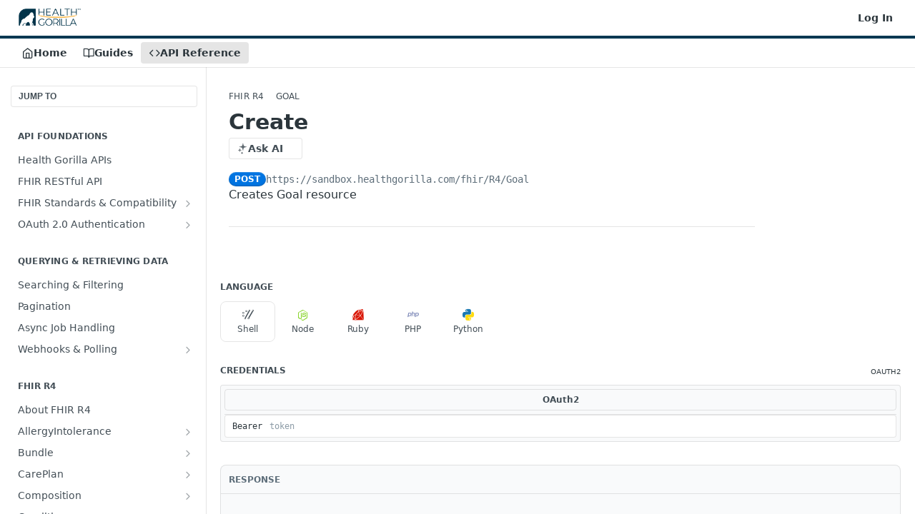

--- FILE ---
content_type: text/html; charset=utf-8
request_url: https://developer.healthgorilla.com/reference/create-16
body_size: 122488
content:
<!DOCTYPE html><html lang="en" style="" data-color-mode="light" class=" useReactApp isRefPage "><head><meta charset="utf-8"><meta name="readme-deploy" content="5.581.3"><meta name="readme-subdomain" content="healthgorilla"><meta name="readme-repo" content="healthgorilla-6bef20393314"><meta name="readme-version" content="1.1.0"><title>Create</title><meta name="description" content="Creates Goal resource" data-rh="true"><meta property="og:title" content="Create" data-rh="true"><meta property="og:description" content="Creates Goal resource" data-rh="true"><meta property="og:site_name" content="Health Gorilla"><meta name="twitter:title" content="Create" data-rh="true"><meta name="twitter:description" content="Creates Goal resource" data-rh="true"><meta name="twitter:card" content="summary_large_image"><meta name="viewport" content="width=device-width, initial-scale=1.0"><meta property="og:image" content="https://cdn.readme.io/og-image/create?type=reference&amp;title=Create&amp;projectTitle=Health%20Gorilla&amp;description=Creates%20Goal%20resource&amp;logoUrl=https%3A%2F%2Ffiles.readme.io%2Fc70740d-small-HG-logo-blue.png&amp;color=%23013852&amp;variant=light" data-rh="true"><meta name="twitter:image" content="https://cdn.readme.io/og-image/create?type=reference&amp;title=Create&amp;projectTitle=Health%20Gorilla&amp;description=Creates%20Goal%20resource&amp;logoUrl=https%3A%2F%2Ffiles.readme.io%2Fc70740d-small-HG-logo-blue.png&amp;color=%23013852&amp;variant=light" data-rh="true"><meta property="og:image:width" content="1200"><meta property="og:image:height" content="630"><link id="favicon" rel="shortcut icon" href="https://files.readme.io/0c98572-small-HG-icon-blue.png" type="image/png"><link rel="canonical" href="https://developer.healthgorilla.com/reference/create-16"><script src="https://cdn.readme.io/public/js/unauthorized-redirect.js?1769182809923"></script><script src="https://cdn.readme.io/public/js/cash-dom.min.js?1769182809923"></script><link data-chunk="Footer" rel="preload" as="style" href="https://cdn.readme.io/public/hub/web/Footer.7ca87f1efe735da787ba.css">
<link data-chunk="RMDX" rel="preload" as="style" href="https://cdn.readme.io/public/hub/web/RMDX.9331f322bb5b573f9d25.css">
<link data-chunk="RMDX" rel="preload" as="style" href="https://cdn.readme.io/public/hub/web/8788.1397980a7fd76b5388fe.css">
<link data-chunk="Reference" rel="preload" as="style" href="https://cdn.readme.io/public/hub/web/Reference.b8ce832c9b19f2ce1a1d.css">
<link data-chunk="Reference" rel="preload" as="style" href="https://cdn.readme.io/public/hub/web/6180.75e3fc491ee8103c63a3.css">
<link data-chunk="Reference" rel="preload" as="style" href="https://cdn.readme.io/public/hub/web/7852.75fa0f4f134dfeaf54ef.css">
<link data-chunk="SuperHubSearch" rel="preload" as="style" href="https://cdn.readme.io/public/hub/web/SuperHubSearch.0a07c236f7325e708425.css">
<link data-chunk="Header" rel="preload" as="style" href="https://cdn.readme.io/public/hub/web/Header.82413ef8974544a1864f.css">
<link data-chunk="Containers-EndUserContainer" rel="preload" as="style" href="https://cdn.readme.io/public/hub/web/Containers-EndUserContainer.c474218e3da23db49451.css">
<link data-chunk="main" rel="preload" as="style" href="https://cdn.readme.io/public/hub/web/main.73ee9ca53e6eaa83598c.css">
<link data-chunk="main" rel="preload" as="style" href="https://cdn.readme.io/public/hub/web/ui-styles.e5188c7f7f9c69667adf.css">
<link data-chunk="main" rel="preload" as="script" href="https://cdn.readme.io/public/hub/web/main.07547cfa8fdfd7a4c809.js">
<link data-chunk="routes-SuperHub" rel="preload" as="script" href="https://cdn.readme.io/public/hub/web/routes-SuperHub.129d5f78dbfede432b83.js">
<link data-chunk="Containers-EndUserContainer" rel="preload" as="script" href="https://cdn.readme.io/public/hub/web/Containers-EndUserContainer.bd8e87167ddad537bf76.js">
<link data-chunk="Header" rel="preload" as="script" href="https://cdn.readme.io/public/hub/web/Header.7a8fa95dde67fa315250.js">
<link data-chunk="SuperHubSearch" rel="preload" as="script" href="https://cdn.readme.io/public/hub/web/3766.649eaa2b700c2449e689.js">
<link data-chunk="SuperHubSearch" rel="preload" as="script" href="https://cdn.readme.io/public/hub/web/6123.a2ef3290db790599acca.js">
<link data-chunk="SuperHubSearch" rel="preload" as="script" href="https://cdn.readme.io/public/hub/web/6146.f99bcbc8d654cc36d7c8.js">
<link data-chunk="SuperHubSearch" rel="preload" as="script" href="https://cdn.readme.io/public/hub/web/8836.dbe2a8b6a6809625282d.js">
<link data-chunk="SuperHubSearch" rel="preload" as="script" href="https://cdn.readme.io/public/hub/web/SuperHubSearch.096cfc3639d6f9c74ec8.js">
<link data-chunk="Reference" rel="preload" as="script" href="https://cdn.readme.io/public/hub/web/3781.e78b96a01630dde138be.js">
<link data-chunk="Reference" rel="preload" as="script" href="https://cdn.readme.io/public/hub/web/6563.536d53a51a39205d3d9b.js">
<link data-chunk="Reference" rel="preload" as="script" href="https://cdn.readme.io/public/hub/web/6652.3900ee39f7cfe0a89511.js">
<link data-chunk="Reference" rel="preload" as="script" href="https://cdn.readme.io/public/hub/web/7355.2840d591ca8a6e187e18.js">
<link data-chunk="Reference" rel="preload" as="script" href="https://cdn.readme.io/public/hub/web/4838.c74165d2540902b5353d.js">
<link data-chunk="Reference" rel="preload" as="script" href="https://cdn.readme.io/public/hub/web/1714.47dd87388e28e3b0bf2b.js">
<link data-chunk="Reference" rel="preload" as="script" href="https://cdn.readme.io/public/hub/web/9809.7cc3cc6dfee6b778fdc5.js">
<link data-chunk="Reference" rel="preload" as="script" href="https://cdn.readme.io/public/hub/web/1380.4581c35aa2367221e97b.js">
<link data-chunk="Reference" rel="preload" as="script" href="https://cdn.readme.io/public/hub/web/957.b6f76b8db20c327aa28d.js">
<link data-chunk="Reference" rel="preload" as="script" href="https://cdn.readme.io/public/hub/web/9602.0996aab4704854756684.js">
<link data-chunk="Reference" rel="preload" as="script" href="https://cdn.readme.io/public/hub/web/9861.bcb86737af312c75368a.js">
<link data-chunk="Reference" rel="preload" as="script" href="https://cdn.readme.io/public/hub/web/4371.a07eb89a6bac0447c776.js">
<link data-chunk="Reference" rel="preload" as="script" href="https://cdn.readme.io/public/hub/web/6349.44570076226a17ca868b.js">
<link data-chunk="Reference" rel="preload" as="script" href="https://cdn.readme.io/public/hub/web/7852.41fff7af742825809f36.js">
<link data-chunk="Reference" rel="preload" as="script" href="https://cdn.readme.io/public/hub/web/3463.b43baf29dc18ca607ee6.js">
<link data-chunk="Reference" rel="preload" as="script" href="https://cdn.readme.io/public/hub/web/9711.f939ebf4c2a2bed07a89.js">
<link data-chunk="Reference" rel="preload" as="script" href="https://cdn.readme.io/public/hub/web/6180.7c30df0f4ed55faddc7e.js">
<link data-chunk="Reference" rel="preload" as="script" href="https://cdn.readme.io/public/hub/web/9819.244523233bd16e9c40f7.js">
<link data-chunk="Reference" rel="preload" as="script" href="https://cdn.readme.io/public/hub/web/8749.bab695c2cfe7cb39f779.js">
<link data-chunk="Reference" rel="preload" as="script" href="https://cdn.readme.io/public/hub/web/8706.d81a68563bdb5505022e.js">
<link data-chunk="Reference" rel="preload" as="script" href="https://cdn.readme.io/public/hub/web/Reference.b1246a5f37642d14d6d0.js">
<link data-chunk="ConnectMetadata" rel="preload" as="script" href="https://cdn.readme.io/public/hub/web/ConnectMetadata.d3beced9628aca1e6cb7.js">
<link data-chunk="RMDX" rel="preload" as="script" href="https://cdn.readme.io/public/hub/web/8424.7ca51ba764db137ea058.js">
<link data-chunk="RMDX" rel="preload" as="script" href="https://cdn.readme.io/public/hub/web/9947.08b2610863d170f1b6c7.js">
<link data-chunk="RMDX" rel="preload" as="script" href="https://cdn.readme.io/public/hub/web/5496.17afb85a446e8476cbf9.js">
<link data-chunk="RMDX" rel="preload" as="script" href="https://cdn.readme.io/public/hub/web/8075.096554dabcf518cc0b30.js">
<link data-chunk="RMDX" rel="preload" as="script" href="https://cdn.readme.io/public/hub/web/8788.7d9cdb0b268fb7e3025a.js">
<link data-chunk="RMDX" rel="preload" as="script" href="https://cdn.readme.io/public/hub/web/1165.002e4541f2ba3ba0fbf2.js">
<link data-chunk="RMDX" rel="preload" as="script" href="https://cdn.readme.io/public/hub/web/RMDX.bfc34a9da549bd5e1236.js">
<link data-chunk="Footer" rel="preload" as="script" href="https://cdn.readme.io/public/hub/web/Footer.9f1a3307d1d61765d9bb.js">
<link data-chunk="main" rel="stylesheet" href="https://cdn.readme.io/public/hub/web/ui-styles.e5188c7f7f9c69667adf.css">
<link data-chunk="main" rel="stylesheet" href="https://cdn.readme.io/public/hub/web/main.73ee9ca53e6eaa83598c.css">
<link data-chunk="Containers-EndUserContainer" rel="stylesheet" href="https://cdn.readme.io/public/hub/web/Containers-EndUserContainer.c474218e3da23db49451.css">
<link data-chunk="Header" rel="stylesheet" href="https://cdn.readme.io/public/hub/web/Header.82413ef8974544a1864f.css">
<link data-chunk="SuperHubSearch" rel="stylesheet" href="https://cdn.readme.io/public/hub/web/SuperHubSearch.0a07c236f7325e708425.css">
<link data-chunk="Reference" rel="stylesheet" href="https://cdn.readme.io/public/hub/web/7852.75fa0f4f134dfeaf54ef.css">
<link data-chunk="Reference" rel="stylesheet" href="https://cdn.readme.io/public/hub/web/6180.75e3fc491ee8103c63a3.css">
<link data-chunk="Reference" rel="stylesheet" href="https://cdn.readme.io/public/hub/web/Reference.b8ce832c9b19f2ce1a1d.css">
<link data-chunk="RMDX" rel="stylesheet" href="https://cdn.readme.io/public/hub/web/8788.1397980a7fd76b5388fe.css">
<link data-chunk="RMDX" rel="stylesheet" href="https://cdn.readme.io/public/hub/web/RMDX.9331f322bb5b573f9d25.css">
<link data-chunk="Footer" rel="stylesheet" href="https://cdn.readme.io/public/hub/web/Footer.7ca87f1efe735da787ba.css"><!-- CUSTOM CSS--><style title="rm-custom-css">:root{--project-color-primary:#013852;--project-color-inverse:#fff;--recipe-button-color:#0469BC;--recipe-button-color-hover:#023158;--recipe-button-color-active:#011526;--recipe-button-color-focus:rgba(4, 105, 188, 0.25);--recipe-button-color-disabled:#8fcbfd}[id=enterprise] .ReadMeUI[is=AlgoliaSearch]{--project-color-primary:#013852;--project-color-inverse:#fff}a{color:var(--color-link-primary,#0469bc)}a:hover{color:var(--color-link-primary-darken-5,#023158)}a.text-muted:hover{color:var(--color-link-primary,#0469bc)}.btn.btn-primary{background-color:#0469bc}.btn.btn-primary:hover{background-color:#023158}.theme-line #hub-landing-top h2{color:#0469bc}#hub-landing-top .btn:hover{color:#0469bc}.theme-line #hub-landing-top .btn:hover{color:#fff}.theme-solid header#hub-header #header-top{background-color:#013852}.theme-solid.header-gradient header#hub-header #header-top{background:linear-gradient(to bottom,#013852,#000406)}.theme-solid.header-custom header#hub-header #header-top{background-image:url(undefined)}.theme-line header#hub-header #header-top{border-bottom-color:#013852}.theme-line header#hub-header #header-top .btn{background-color:#013852}header#hub-header #header-top #header-logo{width:145px;height:40px;margin-top:0;background-image:url(https://files.readme.io/c70740d-small-HG-logo-blue.png)}#hub-subheader-parent #hub-subheader .hub-subheader-breadcrumbs .dropdown-menu a:hover{background-color:#013852}#subheader-links a.active{color:#013852!important;box-shadow:inset 0 -2px 0 #013852}#subheader-links a:hover{color:#013852!important;box-shadow:inset 0 -2px 0 #013852;opacity:.7}.discussion .submit-vote.submit-vote-parent.voted a.submit-vote-button{background-color:#0469bc}section#hub-discuss .discussion a .discuss-body h4{color:#0469bc}section#hub-discuss .discussion a:hover .discuss-body h4{color:#023158}#hub-subheader-parent #hub-subheader.sticky-header.sticky{border-bottom-color:#0469bc}#hub-subheader-parent #hub-subheader.sticky-header.sticky .search-box{border-bottom-color:#0469bc}#hub-search-results h3 em{color:#0469bc}.main_background,.tag-item{background:#0469bc!important}.main_background:hover{background:#023158!important}.main_color{color:#013852!important}.border_bottom_main_color{border-bottom:2px solid #013852}.main_color_hover:hover{color:#013852!important}section#hub-discuss h1{color:#0469bc}#hub-reference .hub-api .api-definition .api-try-it-out.active{border-color:#0469bc;background-color:#0469bc}#hub-reference .hub-api .api-definition .api-try-it-out.active:hover{background-color:#023158;border-color:#023158}#hub-reference .hub-api .api-definition .api-try-it-out:hover{border-color:#0469bc;color:#0469bc}#hub-reference .hub-reference .logs .logs-empty .logs-login-button,#hub-reference .hub-reference .logs .logs-login .logs-login-button{background-color:var(--project-color-primary,#0469bc);border-color:var(--project-color-primary,#0469bc)}#hub-reference .hub-reference .logs .logs-empty .logs-login-button:hover,#hub-reference .hub-reference .logs .logs-login .logs-login-button:hover{background-color:#023158;border-color:#023158}#hub-reference .hub-reference .logs .logs-empty>svg>path,#hub-reference .hub-reference .logs .logs-login>svg>path{fill:#0469bc;fill:var(--project-color-primary,#0469bc)}#hub-reference .hub-reference .logs:last-child .logs-empty,#hub-reference .hub-reference .logs:last-child .logs-login{margin-bottom:35px}#hub-reference .hub-reference .hub-reference-section .hub-reference-left header .hub-reference-edit:hover{color:#0469bc}.main-color-accent{border-bottom:3px solid #013852;padding-bottom:8px}</style><meta name="google-site-verification" content="DTlOHgG724X8faAyrpSM5BehMXfHNEN1ve1ngssGE5g"><meta name="loadedProject" content="healthgorilla"><script>var storedColorMode = `light` === 'system' ? window.localStorage.getItem('color-scheme') : `light`
document.querySelector('[data-color-mode]').setAttribute('data-color-mode', storedColorMode)</script><script id="config" type="application/json" data-json="{&quot;algoliaIndex&quot;:&quot;readme_search_v2&quot;,&quot;amplitude&quot;:{&quot;apiKey&quot;:&quot;dc8065a65ef83d6ad23e37aaf014fc84&quot;,&quot;enabled&quot;:true},&quot;asset_url&quot;:&quot;https://cdn.readme.io&quot;,&quot;dashDomain&quot;:&quot;dash.readme.com&quot;,&quot;domain&quot;:&quot;readme.io&quot;,&quot;domainFull&quot;:&quot;https://dash.readme.com&quot;,&quot;encryptedLocalStorageKey&quot;:&quot;ekfls-2025-03-27&quot;,&quot;fullstory&quot;:{&quot;enabled&quot;:true,&quot;orgId&quot;:&quot;FSV9A&quot;},&quot;git&quot;:{&quot;sync&quot;:{&quot;bitbucket&quot;:{&quot;installationLink&quot;:&quot;https://developer.atlassian.com/console/install/310151e6-ca1a-4a44-9af6-1b523fea0561?signature=AYABeMn9vqFkrg%2F1DrJAQxSyVf4AAAADAAdhd3Mta21zAEthcm46YXdzOmttczp1cy13ZXN0LTI6NzA5NTg3ODM1MjQzOmtleS83MDVlZDY3MC1mNTdjLTQxYjUtOWY5Yi1lM2YyZGNjMTQ2ZTcAuAECAQB4IOp8r3eKNYw8z2v%2FEq3%2FfvrZguoGsXpNSaDveR%2FF%2Fo0BHUxIjSWx71zNK2RycuMYSgAAAH4wfAYJKoZIhvcNAQcGoG8wbQIBADBoBgkqhkiG9w0BBwEwHgYJYIZIAWUDBAEuMBEEDOJgARbqndU9YM%2FRdQIBEIA7unpCah%2BIu53NA72LkkCDhNHOv%2BgRD7agXAO3jXqw0%2FAcBOB0%2F5LmpzB5f6B1HpkmsAN2i2SbsFL30nkAB2F3cy1rbXMAS2Fybjphd3M6a21zOmV1LXdlc3QtMTo3MDk1ODc4MzUyNDM6a2V5LzQ2MzBjZTZiLTAwYzMtNGRlMi04NzdiLTYyN2UyMDYwZTVjYwC4AQICAHijmwVTMt6Oj3F%2B0%2B0cVrojrS8yZ9ktpdfDxqPMSIkvHAGT%[base64]%2BMHwGCSqGSIb3DQEHBqBvMG0CAQAwaAYJKoZIhvcNAQcBMB4GCWCGSAFlAwQBLjARBAzzWhThsIgJwrr%2FY2ECARCAOxoaW9pob21lweyAfrIm6Fw7gd8D%2B%2F8LHk4rl3jjULDM35%2FVPuqBrqKunYZSVCCGNGB3RqpQJr%2FasASiAgAAAAAMAAAQAAAAAAAAAAAAAAAAAEokowLKsF1tMABEq%2BKNyJP%2F%2F%2F%2F%2FAAAAAQAAAAAAAAAAAAAAAQAAADJLzRcp6MkqKR43PUjOiRxxbxXYhLc6vFXEutK3%2BQ71yuPq4dC8pAHruOVQpvVcUSe8dptV8c7wR8BTJjv%2F%2FNe8r0g%3D&amp;product=bitbucket&quot;}}},&quot;metrics&quot;:{&quot;billingCronEnabled&quot;:&quot;true&quot;,&quot;dashUrl&quot;:&quot;https://m.readme.io&quot;,&quot;defaultUrl&quot;:&quot;https://m.readme.io&quot;,&quot;exportMaxRetries&quot;:12,&quot;wsUrl&quot;:&quot;wss://m.readme.io&quot;},&quot;micro&quot;:{&quot;baseUrl&quot;:&quot;https://micro-beta.readme.com&quot;},&quot;proxyUrl&quot;:&quot;https://try.readme.io&quot;,&quot;readmeRecaptchaSiteKey&quot;:&quot;6LesVBYpAAAAAESOCHOyo2kF9SZXPVb54Nwf3i2x&quot;,&quot;releaseVersion&quot;:&quot;5.581.3&quot;,&quot;reservedWords&quot;:{&quot;tools&quot;:[&quot;execute-request&quot;,&quot;get-code-snippet&quot;,&quot;get-endpoint&quot;,&quot;get-request-body&quot;,&quot;get-response-schema&quot;,&quot;get-server-variables&quot;,&quot;list-endpoints&quot;,&quot;list-security-schemes&quot;,&quot;list-specs&quot;,&quot;search-specs&quot;,&quot;search&quot;,&quot;fetch&quot;]},&quot;sentry&quot;:{&quot;dsn&quot;:&quot;https://3bbe57a973254129bcb93e47dc0cc46f@o343074.ingest.sentry.io/2052166&quot;,&quot;enabled&quot;:true},&quot;shMigration&quot;:{&quot;promoVideo&quot;:&quot;&quot;,&quot;forceWaitlist&quot;:false,&quot;migrationPreview&quot;:false},&quot;sslBaseDomain&quot;:&quot;readmessl.com&quot;,&quot;sslGenerationService&quot;:&quot;ssl.readmessl.com&quot;,&quot;stripePk&quot;:&quot;pk_live_5103PML2qXbDukVh7GDAkQoR4NSuLqy8idd5xtdm9407XdPR6o3bo663C1ruEGhXJjpnb2YCpj8EU1UvQYanuCjtr00t1DRCf2a&quot;,&quot;superHub&quot;:{&quot;newProjectsEnabled&quot;:true},&quot;wootric&quot;:{&quot;accountToken&quot;:&quot;NPS-122b75a4&quot;,&quot;enabled&quot;:true}}"></script></head><body class="body-none theme-line header-line header-bg-size-auto header-bg-pos-tl header-overlay-triangles reference-layout-column lumosity-normal hub-full"><div id="ssr-top"></div><div id="ssr-main"><div class="App ThemeContext ThemeContext_dark ThemeContext_classic ThemeContext_line" style="--color-primary:#013852;--color-primary-inverse:#fff;--color-primary-alt:#000406;--color-primary-darken-10:#001620;--color-primary-darken-20:#000000;--color-primary-alpha-25:rgba(1, 56, 82, 0.25);--color-link-primary:#0469BC;--color-link-primary-darken-5:#035ba3;--color-link-primary-darken-10:#034d8a;--color-link-primary-darken-20:#023158;--color-link-primary-alpha-50:rgba(4, 105, 188, 0.5);--color-link-primary-alpha-25:rgba(4, 105, 188, 0.25);--color-link-background:rgba(4, 105, 188, 0.09);--color-link-text:#fff;--color-login-link:#018ef5;--color-login-link-text:#fff;--color-login-link-darken-10:#0171c2;--color-login-link-primary-alpha-50:rgba(1, 142, 245, 0.5)"><div class="SuperHub2RNxzk6HzHiJ"><div class="ContentWithOwlbotx4PaFDoA1KMz"><div class="ContentWithOwlbot-content2X1XexaN8Lf2"><header class="Header3zzata9F_ZPQ rm-Header_classic Header_collapsible3n0YXfOvb_Al rm-Header Header-links-buttons"><div class="rm-Header-top Header-topuTMpygDG4e1V Header-top_classic3g7Q6zoBy8zh"><div class="rm-Container rm-Container_flex"><div style="outline:none" tabindex="-1"><a href="#content" target="_self" class="Button Button_md rm-JumpTo Header-jumpTo3IWKQXmhSI5D Button_primary">Jump to Content</a></div><div class="rm-Header-left Header-leftADQdGVqx1wqU"><a class="rm-Logo Header-logo1Xy41PtkzbdG" href="/docs" target="_self"><img alt="Health Gorilla" class="rm-Logo-img Header-logo-img3YvV4lcGKkeb" src="https://files.readme.io/c70740d-small-HG-logo-blue.png"/></a></div><div class="rm-Header-left Header-leftADQdGVqx1wqU Header-left_mobile1RG-X93lx6PF"><div><button aria-label="Toggle navigation menu" class="icon-menu menu3d6DYNDa3tk5" type="button"></button><div class=""><div class="Flyout95xhYIIoTKtc undefined rm-Flyout" data-testid="flyout"><div class="MobileFlyout1hHJpUd-nYkd"><a class="rm-MobileFlyout-item NavItem-item1gDDTqaXGhm1 NavItem-item_mobile1qG3gd-Mkck- " href="/" target="_self"><i class="icon-landing-page-2 NavItem-badge1qOxpfTiALoz rm-Header-bottom-link-icon"></i><span class="NavItem-textSlZuuL489uiw">Home</span></a><a class="rm-MobileFlyout-item NavItem-item1gDDTqaXGhm1 NavItem-item_mobile1qG3gd-Mkck- " href="/docs" target="_self"><i class="icon-guides NavItem-badge1qOxpfTiALoz rm-Header-bottom-link-icon"></i><span class="NavItem-textSlZuuL489uiw">Guides</span></a><a aria-current="page" class="rm-MobileFlyout-item NavItem-item1gDDTqaXGhm1 NavItem-item_mobile1qG3gd-Mkck-  active" href="/reference" target="_self"><i class="icon-references NavItem-badge1qOxpfTiALoz rm-Header-bottom-link-icon"></i><span class="NavItem-textSlZuuL489uiw">API Reference</span></a><hr class="MobileFlyout-divider10xf7R2X1MeW"/><a class="rm-MobileFlyout-item NavItem-item1gDDTqaXGhm1 NavItem-item_mobile1qG3gd-Mkck- NavItem_dropdown-muted1xJVuczwGc74" href="/login?redirect_uri=/reference/create-16" target="_self" to="/login?redirect_uri=/reference/create-16">Log In</a><a class="MobileFlyout-logo3Lq1eTlk1K76 Header-logo1Xy41PtkzbdG rm-Logo" href="/docs" target="_self"><img alt="Health Gorilla" class="Header-logo-img3YvV4lcGKkeb rm-Logo-img" src="https://files.readme.io/c70740d-small-HG-logo-blue.png"/></a></div></div></div></div><div class="Header-left-nav2xWPWMNHOGf_"><i aria-hidden="true" class="icon-references Header-left-nav-icon10glJKFwewOv"></i>API Reference</div></div><div class="rm-Header-right Header-right21PC2XTT6aMg"><span class="Header-right_desktop14ja01RUQ7HE"><a href="/login?redirect_uri=/reference/create-16" target="_self" class="Button Button_md Header-link2tXYTgXq85zW NavItem2xSfFaVqfRjy NavItem_mdrYO3ChA2kYvP rm-Header-top-link rm-Header-top-link_login Button_primary_ghost Button_primary">Log In</a></span><div class="Header-searchtb6Foi0-D9Vx"><button aria-label="Search ⌘k" class="rm-SearchToggle" data-symbol="⌘"><div class="rm-SearchToggle-icon icon-search1"></div></button></div></div></div></div><div class="Header-bottom2eLKOFXMEmh5 Header-bottom_classic rm-Header-bottom"><div class="rm-Container rm-Container_flex"><nav aria-label="Primary navigation" class="Header-leftADQdGVqx1wqU Header-subnavnVH8URdkgvEl" role="navigation"><a class="Button Button_md rm-Header-link rm-Header-bottom-link Button_slate_text Header-bottom-link_mobile " href="/" target="_self"><i class="icon-landing-page-2 rm-Header-bottom-link-icon"></i><span>Home</span></a><a class="Button Button_md rm-Header-link rm-Header-bottom-link Button_slate_text Header-bottom-link_mobile " href="/docs" target="_self"><i class="icon-guides rm-Header-bottom-link-icon"></i><span>Guides</span></a><a aria-current="page" class="Button Button_md rm-Header-link rm-Header-bottom-link Button_slate_text Header-bottom-link_mobile  active" href="/reference" target="_self"><i class="icon-references rm-Header-bottom-link-icon"></i><span>API Reference</span></a><div class="Header-subnav-tabyNLkcOA6xAra" style="transform:translateX(0px);width:0"></div></nav><button align="center" justify="between" style="--flex-gap:var(--xs)" class="Button Button_sm Flex Flex_row MobileSubnav1DsTfasXloM2 Button_contrast Button_contrast_outline" type="button"><span class="Button-label">Create</span><span class="IconWrapper Icon-wrapper2z2wVIeGsiUy"><span class="Icon3_D2ysxFZ_ll Icon-empty6PuNZVw0joPv" style="--icon-color:inherit;--icon-size:inherit;--icon-stroke-width:2px"></span></span></button></div></div><div class="hub-search-results--reactApp " id="hub-search-results"><div class="hub-container"><div class="modal-backdrop rm-SearchModal" role="button" tabindex="0"><div aria-label="Search Dialog" class="SuperHubSearchI_obvfvvQi4g" id="AppSearch" role="tabpanel" tabindex="0"><div data-focus-guard="true" tabindex="-1" style="width:1px;height:0px;padding:0;overflow:hidden;position:fixed;top:1px;left:1px"></div><div data-focus-lock-disabled="disabled" class="SuperHubSearch-container2BhYey2XE-Ij"><div class="SuperHubSearch-col1km8vLFgOaYj"><div class="SearchBoxnZBxftziZGcz"><input aria-label="Search" autoCapitalize="off" autoComplete="off" autoCorrect="off" spellcheck="false" tabindex="0" aria-required="false" class="Input Input_md SearchBox-inputR4jffU8l10iF" type="search" value=""/></div><div class="SearchTabs3rNhUK3HjrRJ"><div class="Tabs Tabs-list" role="tablist"><div aria-label="All" aria-selected="true" class="SearchTabs-tab1TrpmhQv840T Tabs-listItem Tabs-listItem_active" role="tab" tabindex="1"><span class="SearchTabs-tab1TrpmhQv840T"><span class="IconWrapper Icon-wrapper2z2wVIeGsiUy"><span class="Icon3_D2ysxFZ_ll Icon-empty6PuNZVw0joPv icon" style="--icon-color:inherit;--icon-size:inherit;--icon-stroke-width:2px"></span></span>All</span></div><div aria-label="Pages" aria-selected="false" class="SearchTabs-tab1TrpmhQv840T Tabs-listItem" role="tab" tabindex="1"><span class="SearchTabs-tab1TrpmhQv840T"><span class="IconWrapper Icon-wrapper2z2wVIeGsiUy"><span class="Icon3_D2ysxFZ_ll Icon-empty6PuNZVw0joPv icon" style="--icon-color:inherit;--icon-size:inherit;--icon-stroke-width:2px"></span></span>Pages</span></div></div></div><div class="rm-SearchModal-empty SearchResults35_kFOb1zvxX SearchResults_emptyiWzyXErtNcQJ"><span class="IconWrapper Icon-wrapper2z2wVIeGsiUy"><span class="Icon3_D2ysxFZ_ll Icon-empty6PuNZVw0joPv rm-SearchModal-empty-icon icon icon-search" style="--icon-color:inherit;--icon-size:var(--icon-md);--icon-stroke-width:2px"></span></span><h6 class="Title Title6 rm-SearchModal-empty-text">Start typing to search…</h6></div></div></div><div data-focus-guard="true" tabindex="-1" style="width:1px;height:0px;padding:0;overflow:hidden;position:fixed;top:1px;left:1px"></div></div></div></div></div></header><main class="SuperHubReference3_1nwDyq5sO3 rm-ReferenceMain rm-ReferenceMain-SuperHub rm-Container rm-Container_flex rm-basic-page" id="Explorer"><nav aria-label="Secondary navigation" class="rm-Sidebar hub-sidebar reference-redesign Nav3C5f8FcjkaHj" id="reference-sidebar" role="navigation"><div class="Main-QuickNav-container1OiLvjSDusO6"><button aria-keyshortcuts="Control+/ Meta+/" class="QuickNav1q-OoMjiX_Yr QuickNav-button2KzlQbz5Pm2Y">JUMP TO</button></div><div class="Sidebar1t2G1ZJq-vU1 rm-Sidebar hub-sidebar-content"><section class="Sidebar-listWrapper6Q9_yUrG906C rm-Sidebar-section"><h2 class="Sidebar-headingTRQyOa2pk0gh rm-Sidebar-heading">API Foundations</h2><ul class="Sidebar-list_sidebarLayout3RaX72iQNOEI Sidebar-list3cZWQLaBf9k8 rm-Sidebar-list"><li class="Sidebar-item23D-2Kd61_k3"><a class="Sidebar-link2Dsha-r-GKh2 childless text-wrap rm-Sidebar-link" target="_self" href="/reference/health-gorilla-apis-copy"><span class="Sidebar-link-textLuTE1ySm4Kqn"><span class="Sidebar-link-text_label1gCT_uPnx7Gu">Health Gorilla APIs</span></span></a></li><li class="Sidebar-item23D-2Kd61_k3"><a class="Sidebar-link2Dsha-r-GKh2 childless text-wrap rm-Sidebar-link" target="_self" href="/reference/fhir-restful-api-design"><span class="Sidebar-link-textLuTE1ySm4Kqn"><span class="Sidebar-link-text_label1gCT_uPnx7Gu">FHIR RESTful API</span></span></a></li><li class="Sidebar-item23D-2Kd61_k3"><a class="Sidebar-link2Dsha-r-GKh2 Sidebar-link_parent text-wrap rm-Sidebar-link" target="_self" href="/reference/fhir-api-reference"><span class="Sidebar-link-textLuTE1ySm4Kqn"><span class="Sidebar-link-text_label1gCT_uPnx7Gu">FHIR Standards &amp; Compatibility</span></span><button aria-expanded="false" aria-label="Show subpages for FHIR Standards &amp; Compatibility" class="Sidebar-link-buttonWrapper3hnFHNku8_BJ" type="button"><i aria-hidden="true" class="Sidebar-link-iconnjiqEiZlPn0W Sidebar-link-expandIcon2yVH6SarI6NW icon-chevron-rightward"></i></button></a><ul class="subpages Sidebar-list3cZWQLaBf9k8 rm-Sidebar-list"><li class="Sidebar-item23D-2Kd61_k3"><a class="Sidebar-link2Dsha-r-GKh2 childless subpage text-wrap rm-Sidebar-link" target="_self" href="/reference/binary-access"><span class="Sidebar-link-textLuTE1ySm4Kqn"><span class="Sidebar-link-text_label1gCT_uPnx7Gu">Binary Access</span></span></a></li><li class="Sidebar-item23D-2Kd61_k3"><a class="Sidebar-link2Dsha-r-GKh2 childless subpage text-wrap rm-Sidebar-link" target="_self" href="/reference/request-ids-correlation"><span class="Sidebar-link-textLuTE1ySm4Kqn"><span class="Sidebar-link-text_label1gCT_uPnx7Gu">Request IDs &amp; Correlation</span></span></a></li><li class="Sidebar-item23D-2Kd61_k3"><a class="Sidebar-link2Dsha-r-GKh2 childless subpage text-wrap rm-Sidebar-link" target="_self" href="/reference/meta-tags-security-labels"><span class="Sidebar-link-textLuTE1ySm4Kqn"><span class="Sidebar-link-text_label1gCT_uPnx7Gu">Meta Tags &amp; Security Labels</span></span></a></li></ul></li><li class="Sidebar-item23D-2Kd61_k3"><a class="Sidebar-link2Dsha-r-GKh2 Sidebar-link_parent text-wrap rm-Sidebar-link" target="_self" href="/reference/oauth-20-authentication"><span class="Sidebar-link-textLuTE1ySm4Kqn"><span class="Sidebar-link-text_label1gCT_uPnx7Gu">OAuth 2.0 Authentication</span></span><button aria-expanded="false" aria-label="Show subpages for OAuth 2.0 Authentication" class="Sidebar-link-buttonWrapper3hnFHNku8_BJ" type="button"><i aria-hidden="true" class="Sidebar-link-iconnjiqEiZlPn0W Sidebar-link-expandIcon2yVH6SarI6NW icon-chevron-rightward"></i></button></a><ul class="subpages Sidebar-list3cZWQLaBf9k8 rm-Sidebar-list"><li class="Sidebar-item23D-2Kd61_k3"><a class="Sidebar-link2Dsha-r-GKh2 childless subpage text-wrap rm-Sidebar-link" target="_self" href="/reference/getting-started-with-oauth"><span class="Sidebar-link-textLuTE1ySm4Kqn"><span class="Sidebar-link-text_label1gCT_uPnx7Gu">Getting Started with OAuth</span></span></a></li><li class="Sidebar-item23D-2Kd61_k3"><a class="Sidebar-link2Dsha-r-GKh2 childless subpage text-wrap rm-Sidebar-link" target="_self" href="/reference/oauth-flows"><span class="Sidebar-link-textLuTE1ySm4Kqn"><span class="Sidebar-link-text_label1gCT_uPnx7Gu">OAuth Flows</span></span></a></li><li class="Sidebar-item23D-2Kd61_k3"><a class="Sidebar-link2Dsha-r-GKh2 childless subpage text-wrap rm-Sidebar-link" target="_self" href="/reference/scopes-role-based-access-control"><span class="Sidebar-link-textLuTE1ySm4Kqn"><span class="Sidebar-link-text_label1gCT_uPnx7Gu">Scopes &amp; Role-Based Access Control</span></span></a></li><li class="Sidebar-item23D-2Kd61_k3"><a class="Sidebar-link2Dsha-r-GKh2 childless subpage text-wrap rm-Sidebar-link" target="_self" href="/reference/token-lifecycle"><span class="Sidebar-link-textLuTE1ySm4Kqn"><span class="Sidebar-link-text_label1gCT_uPnx7Gu">Token Lifecycle</span></span></a></li><li class="Sidebar-item23D-2Kd61_k3"><a class="Sidebar-link2Dsha-r-GKh2 childless subpage text-wrap rm-Sidebar-link" target="_self" href="/reference/user-info-api-versioning"><span class="Sidebar-link-textLuTE1ySm4Kqn"><span class="Sidebar-link-text_label1gCT_uPnx7Gu">User Info &amp; API Versioning</span></span></a></li><li class="Sidebar-item23D-2Kd61_k3"><a class="Sidebar-link2Dsha-r-GKh2 childless subpage text-wrap rm-Sidebar-link" target="_self" href="/reference/security-best-practices"><span class="Sidebar-link-textLuTE1ySm4Kqn"><span class="Sidebar-link-text_label1gCT_uPnx7Gu">Security Best Practices</span></span></a></li></ul></li></ul></section><section class="Sidebar-listWrapper6Q9_yUrG906C rm-Sidebar-section"><h2 class="Sidebar-headingTRQyOa2pk0gh rm-Sidebar-heading">Querying &amp; Retrieving Data</h2><ul class="Sidebar-list_sidebarLayout3RaX72iQNOEI Sidebar-list3cZWQLaBf9k8 rm-Sidebar-list"><li class="Sidebar-item23D-2Kd61_k3"><a class="Sidebar-link2Dsha-r-GKh2 childless text-wrap rm-Sidebar-link" target="_self" href="/reference/searching-filtering"><span class="Sidebar-link-textLuTE1ySm4Kqn"><span class="Sidebar-link-text_label1gCT_uPnx7Gu">Searching &amp; Filtering</span></span></a></li><li class="Sidebar-item23D-2Kd61_k3"><a class="Sidebar-link2Dsha-r-GKh2 childless text-wrap rm-Sidebar-link" target="_self" href="/reference/pagination-1"><span class="Sidebar-link-textLuTE1ySm4Kqn"><span class="Sidebar-link-text_label1gCT_uPnx7Gu">Pagination</span></span></a></li><li class="Sidebar-item23D-2Kd61_k3"><a class="Sidebar-link2Dsha-r-GKh2 childless text-wrap rm-Sidebar-link" target="_self" href="/reference/async-job-handling"><span class="Sidebar-link-textLuTE1ySm4Kqn"><span class="Sidebar-link-text_label1gCT_uPnx7Gu">Async Job Handling</span></span></a></li><li class="Sidebar-item23D-2Kd61_k3"><a class="Sidebar-link2Dsha-r-GKh2 Sidebar-link_parent text-wrap rm-Sidebar-link" target="_self" href="/reference/webhooks-notifications"><span class="Sidebar-link-textLuTE1ySm4Kqn"><span class="Sidebar-link-text_label1gCT_uPnx7Gu">Webhooks &amp; Polling</span></span><button aria-expanded="false" aria-label="Show subpages for Webhooks &amp; Polling" class="Sidebar-link-buttonWrapper3hnFHNku8_BJ" type="button"><i aria-hidden="true" class="Sidebar-link-iconnjiqEiZlPn0W Sidebar-link-expandIcon2yVH6SarI6NW icon-chevron-rightward"></i></button></a><ul class="subpages Sidebar-list3cZWQLaBf9k8 rm-Sidebar-list"><li class="Sidebar-item23D-2Kd61_k3"><a class="Sidebar-link2Dsha-r-GKh2 childless subpage text-wrap rm-Sidebar-link" target="_self" href="/reference/subscribing-to-events"><span class="Sidebar-link-textLuTE1ySm4Kqn"><span class="Sidebar-link-text_label1gCT_uPnx7Gu">Subscribing to Events</span></span></a></li><li class="Sidebar-item23D-2Kd61_k3"><a class="Sidebar-link2Dsha-r-GKh2 childless subpage text-wrap rm-Sidebar-link" target="_self" href="/reference/webhook-delivery-security"><span class="Sidebar-link-textLuTE1ySm4Kqn"><span class="Sidebar-link-text_label1gCT_uPnx7Gu">Webhook Delivery &amp; Security</span></span></a></li><li class="Sidebar-item23D-2Kd61_k3"><a class="Sidebar-link2Dsha-r-GKh2 childless subpage text-wrap rm-Sidebar-link" target="_self" href="/reference/payload-examples-by-resource"><span class="Sidebar-link-textLuTE1ySm4Kqn"><span class="Sidebar-link-text_label1gCT_uPnx7Gu">Payload Examples by Resource</span></span></a></li><li class="Sidebar-item23D-2Kd61_k3"><a class="Sidebar-link2Dsha-r-GKh2 childless subpage text-wrap rm-Sidebar-link" target="_self" href="/reference/handling-failures-retries"><span class="Sidebar-link-textLuTE1ySm4Kqn"><span class="Sidebar-link-text_label1gCT_uPnx7Gu">Handling Failures &amp; Retries</span></span></a></li><li class="Sidebar-item23D-2Kd61_k3"><a class="Sidebar-link2Dsha-r-GKh2 childless subpage text-wrap rm-Sidebar-link" target="_self" href="/reference/polling-fallback-strategy"><span class="Sidebar-link-textLuTE1ySm4Kqn"><span class="Sidebar-link-text_label1gCT_uPnx7Gu">Polling (Fallback Strategy)</span></span></a></li></ul></li></ul></section><section class="Sidebar-listWrapper6Q9_yUrG906C rm-Sidebar-section"><h2 class="Sidebar-headingTRQyOa2pk0gh rm-Sidebar-heading">FHIR R4</h2><ul class="Sidebar-list_sidebarLayout3RaX72iQNOEI Sidebar-list3cZWQLaBf9k8 rm-Sidebar-list"><li class="Sidebar-item23D-2Kd61_k3"><a class="Sidebar-link2Dsha-r-GKh2 childless text-wrap rm-Sidebar-link" target="_self" href="/reference/r4-overview"><span class="Sidebar-link-textLuTE1ySm4Kqn"><span class="Sidebar-link-text_label1gCT_uPnx7Gu">About FHIR R4</span></span></a></li><li class="Sidebar-item23D-2Kd61_k3"><a class="Sidebar-link2Dsha-r-GKh2 Sidebar-link_parent text-wrap rm-Sidebar-link" target="_self" href="/reference/allergyintolerance-1"><span class="Sidebar-link-textLuTE1ySm4Kqn"><span class="Sidebar-link-text_label1gCT_uPnx7Gu">AllergyIntolerance</span></span><button aria-expanded="false" aria-label="Show subpages for AllergyIntolerance" class="Sidebar-link-buttonWrapper3hnFHNku8_BJ" type="button"><i aria-hidden="true" class="Sidebar-link-iconnjiqEiZlPn0W Sidebar-link-expandIcon2yVH6SarI6NW icon-chevron-rightward"></i></button></a><ul class="subpages Sidebar-list3cZWQLaBf9k8 rm-Sidebar-list"><li class="Sidebar-item23D-2Kd61_k3"><a class="Sidebar-link2Dsha-r-GKh2 childless subpage text-wrap rm-Sidebar-link" target="_self" href="/reference/read-10"><span class="Sidebar-link-textLuTE1ySm4Kqn"><span class="Sidebar-link-text_label1gCT_uPnx7Gu">Read</span></span><span class="Sidebar-method-container2yBYD-KB_IfC"><span class="rm-APIMethod APIMethod APIMethod_fixedWidth APIMethod_fixedWidth_md APIMethod_get APIMethod_md Sidebar-methodfUM3m6FEWm6w" data-testid="http-method" style="--APIMethod-bg:var(--APIMethod-get-bg-active);--APIMethod-fg:var(--APIMethod-default-fg-active);--APIMethod-bg-active:var(--APIMethod-get-bg-active)">get</span></span><div class="Sidebar-link-buttonWrapper3hnFHNku8_BJ"></div></a></li><li class="Sidebar-item23D-2Kd61_k3"><a class="Sidebar-link2Dsha-r-GKh2 childless subpage text-wrap rm-Sidebar-link" target="_self" href="/reference/search-10"><span class="Sidebar-link-textLuTE1ySm4Kqn"><span class="Sidebar-link-text_label1gCT_uPnx7Gu">Search</span></span><span class="Sidebar-method-container2yBYD-KB_IfC"><span class="rm-APIMethod APIMethod APIMethod_fixedWidth APIMethod_fixedWidth_md APIMethod_get APIMethod_md Sidebar-methodfUM3m6FEWm6w" data-testid="http-method" style="--APIMethod-bg:var(--APIMethod-get-bg-active);--APIMethod-fg:var(--APIMethod-default-fg-active);--APIMethod-bg-active:var(--APIMethod-get-bg-active)">get</span></span><div class="Sidebar-link-buttonWrapper3hnFHNku8_BJ"></div></a></li><li class="Sidebar-item23D-2Kd61_k3"><a class="Sidebar-link2Dsha-r-GKh2 childless subpage text-wrap rm-Sidebar-link" target="_self" href="/reference/create-7"><span class="Sidebar-link-textLuTE1ySm4Kqn"><span class="Sidebar-link-text_label1gCT_uPnx7Gu">Create</span></span><span class="Sidebar-method-container2yBYD-KB_IfC"><span class="rm-APIMethod APIMethod APIMethod_fixedWidth APIMethod_fixedWidth_md APIMethod_post APIMethod_md Sidebar-methodfUM3m6FEWm6w" data-testid="http-method" style="--APIMethod-bg:var(--APIMethod-post-bg-active);--APIMethod-fg:var(--APIMethod-default-fg-active);--APIMethod-bg-active:var(--APIMethod-post-bg-active)">post</span></span><div class="Sidebar-link-buttonWrapper3hnFHNku8_BJ"></div></a></li><li class="Sidebar-item23D-2Kd61_k3"><a class="Sidebar-link2Dsha-r-GKh2 childless subpage text-wrap rm-Sidebar-link" target="_self" href="/reference/update-5"><span class="Sidebar-link-textLuTE1ySm4Kqn"><span class="Sidebar-link-text_label1gCT_uPnx7Gu">Update</span></span><span class="Sidebar-method-container2yBYD-KB_IfC"><span class="rm-APIMethod APIMethod APIMethod_fixedWidth APIMethod_fixedWidth_md APIMethod_put APIMethod_md Sidebar-methodfUM3m6FEWm6w" data-testid="http-method" style="--APIMethod-bg:var(--APIMethod-put-bg-active);--APIMethod-fg:var(--APIMethod-default-fg-active);--APIMethod-bg-active:var(--APIMethod-put-bg-active)">put</span></span><div class="Sidebar-link-buttonWrapper3hnFHNku8_BJ"></div></a></li><li class="Sidebar-item23D-2Kd61_k3"><a class="Sidebar-link2Dsha-r-GKh2 childless subpage text-wrap rm-Sidebar-link" target="_self" href="/reference/delete-3"><span class="Sidebar-link-textLuTE1ySm4Kqn"><span class="Sidebar-link-text_label1gCT_uPnx7Gu">Delete</span></span><span class="Sidebar-method-container2yBYD-KB_IfC"><span class="rm-APIMethod APIMethod APIMethod_fixedWidth APIMethod_fixedWidth_md APIMethod_del APIMethod_md Sidebar-methodfUM3m6FEWm6w" data-testid="http-method" style="--APIMethod-bg:var(--APIMethod-del-bg-active);--APIMethod-fg:var(--APIMethod-default-fg-active);--APIMethod-bg-active:var(--APIMethod-del-bg-active)">del</span></span><div class="Sidebar-link-buttonWrapper3hnFHNku8_BJ"></div></a></li></ul></li><li class="Sidebar-item23D-2Kd61_k3"><a class="Sidebar-link2Dsha-r-GKh2 Sidebar-link_parent text-wrap rm-Sidebar-link" target="_self" href="/reference/bundle-1"><span class="Sidebar-link-textLuTE1ySm4Kqn"><span class="Sidebar-link-text_label1gCT_uPnx7Gu">Bundle</span></span><button aria-expanded="false" aria-label="Show subpages for Bundle" class="Sidebar-link-buttonWrapper3hnFHNku8_BJ" type="button"><i aria-hidden="true" class="Sidebar-link-iconnjiqEiZlPn0W Sidebar-link-expandIcon2yVH6SarI6NW icon-chevron-rightward"></i></button></a><ul class="subpages Sidebar-list3cZWQLaBf9k8 rm-Sidebar-list"><li class="Sidebar-item23D-2Kd61_k3"><a class="Sidebar-link2Dsha-r-GKh2 childless subpage text-wrap rm-Sidebar-link" target="_self" href="/reference/batch-1"><span class="Sidebar-link-textLuTE1ySm4Kqn"><span class="Sidebar-link-text_label1gCT_uPnx7Gu">Batch</span></span></a></li><li class="Sidebar-item23D-2Kd61_k3"><a class="Sidebar-link2Dsha-r-GKh2 childless subpage text-wrap rm-Sidebar-link" target="_self" href="/reference/document-1"><span class="Sidebar-link-textLuTE1ySm4Kqn"><span class="Sidebar-link-text_label1gCT_uPnx7Gu">Document</span></span></a></li><li class="Sidebar-item23D-2Kd61_k3"><a class="Sidebar-link2Dsha-r-GKh2 childless subpage text-wrap rm-Sidebar-link" target="_self" href="/reference/transaction-1"><span class="Sidebar-link-textLuTE1ySm4Kqn"><span class="Sidebar-link-text_label1gCT_uPnx7Gu">Transaction</span></span></a></li></ul></li><li class="Sidebar-item23D-2Kd61_k3"><a class="Sidebar-link2Dsha-r-GKh2 Sidebar-link_parent text-wrap rm-Sidebar-link" target="_self" href="/reference/fhir-r4-careplan"><span class="Sidebar-link-textLuTE1ySm4Kqn"><span class="Sidebar-link-text_label1gCT_uPnx7Gu">CarePlan</span></span><button aria-expanded="false" aria-label="Show subpages for CarePlan" class="Sidebar-link-buttonWrapper3hnFHNku8_BJ" type="button"><i aria-hidden="true" class="Sidebar-link-iconnjiqEiZlPn0W Sidebar-link-expandIcon2yVH6SarI6NW icon-chevron-rightward"></i></button></a><ul class="subpages Sidebar-list3cZWQLaBf9k8 rm-Sidebar-list"><li class="Sidebar-item23D-2Kd61_k3"><a class="Sidebar-link2Dsha-r-GKh2 childless subpage text-wrap rm-Sidebar-link" target="_self" href="/reference/read-11"><span class="Sidebar-link-textLuTE1ySm4Kqn"><span class="Sidebar-link-text_label1gCT_uPnx7Gu">Read</span></span><span class="Sidebar-method-container2yBYD-KB_IfC"><span class="rm-APIMethod APIMethod APIMethod_fixedWidth APIMethod_fixedWidth_md APIMethod_get APIMethod_md Sidebar-methodfUM3m6FEWm6w" data-testid="http-method" style="--APIMethod-bg:var(--APIMethod-get-bg-active);--APIMethod-fg:var(--APIMethod-default-fg-active);--APIMethod-bg-active:var(--APIMethod-get-bg-active)">get</span></span><div class="Sidebar-link-buttonWrapper3hnFHNku8_BJ"></div></a></li><li class="Sidebar-item23D-2Kd61_k3"><a class="Sidebar-link2Dsha-r-GKh2 childless subpage text-wrap rm-Sidebar-link" target="_self" href="/reference/search-11"><span class="Sidebar-link-textLuTE1ySm4Kqn"><span class="Sidebar-link-text_label1gCT_uPnx7Gu">Search</span></span><span class="Sidebar-method-container2yBYD-KB_IfC"><span class="rm-APIMethod APIMethod APIMethod_fixedWidth APIMethod_fixedWidth_md APIMethod_get APIMethod_md Sidebar-methodfUM3m6FEWm6w" data-testid="http-method" style="--APIMethod-bg:var(--APIMethod-get-bg-active);--APIMethod-fg:var(--APIMethod-default-fg-active);--APIMethod-bg-active:var(--APIMethod-get-bg-active)">get</span></span><div class="Sidebar-link-buttonWrapper3hnFHNku8_BJ"></div></a></li><li class="Sidebar-item23D-2Kd61_k3"><a class="Sidebar-link2Dsha-r-GKh2 childless subpage text-wrap rm-Sidebar-link" target="_self" href="/reference/create-8"><span class="Sidebar-link-textLuTE1ySm4Kqn"><span class="Sidebar-link-text_label1gCT_uPnx7Gu">Create</span></span><span class="Sidebar-method-container2yBYD-KB_IfC"><span class="rm-APIMethod APIMethod APIMethod_fixedWidth APIMethod_fixedWidth_md APIMethod_post APIMethod_md Sidebar-methodfUM3m6FEWm6w" data-testid="http-method" style="--APIMethod-bg:var(--APIMethod-post-bg-active);--APIMethod-fg:var(--APIMethod-default-fg-active);--APIMethod-bg-active:var(--APIMethod-post-bg-active)">post</span></span><div class="Sidebar-link-buttonWrapper3hnFHNku8_BJ"></div></a></li><li class="Sidebar-item23D-2Kd61_k3"><a class="Sidebar-link2Dsha-r-GKh2 childless subpage text-wrap rm-Sidebar-link" target="_self" href="/reference/update-6"><span class="Sidebar-link-textLuTE1ySm4Kqn"><span class="Sidebar-link-text_label1gCT_uPnx7Gu">Update</span></span><span class="Sidebar-method-container2yBYD-KB_IfC"><span class="rm-APIMethod APIMethod APIMethod_fixedWidth APIMethod_fixedWidth_md APIMethod_put APIMethod_md Sidebar-methodfUM3m6FEWm6w" data-testid="http-method" style="--APIMethod-bg:var(--APIMethod-put-bg-active);--APIMethod-fg:var(--APIMethod-default-fg-active);--APIMethod-bg-active:var(--APIMethod-put-bg-active)">put</span></span><div class="Sidebar-link-buttonWrapper3hnFHNku8_BJ"></div></a></li><li class="Sidebar-item23D-2Kd61_k3"><a class="Sidebar-link2Dsha-r-GKh2 childless subpage text-wrap rm-Sidebar-link" target="_self" href="/reference/delete-4"><span class="Sidebar-link-textLuTE1ySm4Kqn"><span class="Sidebar-link-text_label1gCT_uPnx7Gu">Delete</span></span><span class="Sidebar-method-container2yBYD-KB_IfC"><span class="rm-APIMethod APIMethod APIMethod_fixedWidth APIMethod_fixedWidth_md APIMethod_del APIMethod_md Sidebar-methodfUM3m6FEWm6w" data-testid="http-method" style="--APIMethod-bg:var(--APIMethod-del-bg-active);--APIMethod-fg:var(--APIMethod-default-fg-active);--APIMethod-bg-active:var(--APIMethod-del-bg-active)">del</span></span><div class="Sidebar-link-buttonWrapper3hnFHNku8_BJ"></div></a></li></ul></li><li class="Sidebar-item23D-2Kd61_k3"><a class="Sidebar-link2Dsha-r-GKh2 Sidebar-link_parent text-wrap rm-Sidebar-link" target="_self" href="/reference/composition"><span class="Sidebar-link-textLuTE1ySm4Kqn"><span class="Sidebar-link-text_label1gCT_uPnx7Gu">Composition</span></span><button aria-expanded="false" aria-label="Show subpages for Composition" class="Sidebar-link-buttonWrapper3hnFHNku8_BJ" type="button"><i aria-hidden="true" class="Sidebar-link-iconnjiqEiZlPn0W Sidebar-link-expandIcon2yVH6SarI6NW icon-chevron-rightward"></i></button></a><ul class="subpages Sidebar-list3cZWQLaBf9k8 rm-Sidebar-list"><li class="Sidebar-item23D-2Kd61_k3"><a class="Sidebar-link2Dsha-r-GKh2 childless subpage text-wrap rm-Sidebar-link" target="_self" href="/reference/read-12"><span class="Sidebar-link-textLuTE1ySm4Kqn"><span class="Sidebar-link-text_label1gCT_uPnx7Gu">Read</span></span><span class="Sidebar-method-container2yBYD-KB_IfC"><span class="rm-APIMethod APIMethod APIMethod_fixedWidth APIMethod_fixedWidth_md APIMethod_get APIMethod_md Sidebar-methodfUM3m6FEWm6w" data-testid="http-method" style="--APIMethod-bg:var(--APIMethod-get-bg-active);--APIMethod-fg:var(--APIMethod-default-fg-active);--APIMethod-bg-active:var(--APIMethod-get-bg-active)">get</span></span><div class="Sidebar-link-buttonWrapper3hnFHNku8_BJ"></div></a></li><li class="Sidebar-item23D-2Kd61_k3"><a class="Sidebar-link2Dsha-r-GKh2 childless subpage text-wrap rm-Sidebar-link" target="_self" href="/reference/search-12"><span class="Sidebar-link-textLuTE1ySm4Kqn"><span class="Sidebar-link-text_label1gCT_uPnx7Gu">Search</span></span><span class="Sidebar-method-container2yBYD-KB_IfC"><span class="rm-APIMethod APIMethod APIMethod_fixedWidth APIMethod_fixedWidth_md APIMethod_get APIMethod_md Sidebar-methodfUM3m6FEWm6w" data-testid="http-method" style="--APIMethod-bg:var(--APIMethod-get-bg-active);--APIMethod-fg:var(--APIMethod-default-fg-active);--APIMethod-bg-active:var(--APIMethod-get-bg-active)">get</span></span><div class="Sidebar-link-buttonWrapper3hnFHNku8_BJ"></div></a></li><li class="Sidebar-item23D-2Kd61_k3"><a class="Sidebar-link2Dsha-r-GKh2 childless subpage text-wrap rm-Sidebar-link" target="_self" href="/reference/document-2"><span class="Sidebar-link-textLuTE1ySm4Kqn"><span class="Sidebar-link-text_label1gCT_uPnx7Gu">Document</span></span><span class="Sidebar-method-container2yBYD-KB_IfC"><span class="rm-APIMethod APIMethod APIMethod_fixedWidth APIMethod_fixedWidth_md APIMethod_get APIMethod_md Sidebar-methodfUM3m6FEWm6w" data-testid="http-method" style="--APIMethod-bg:var(--APIMethod-get-bg-active);--APIMethod-fg:var(--APIMethod-default-fg-active);--APIMethod-bg-active:var(--APIMethod-get-bg-active)">get</span></span><div class="Sidebar-link-buttonWrapper3hnFHNku8_BJ"></div></a></li></ul></li><li class="Sidebar-item23D-2Kd61_k3"><a class="Sidebar-link2Dsha-r-GKh2 Sidebar-link_parent text-wrap rm-Sidebar-link" target="_self" href="/reference/condition"><span class="Sidebar-link-textLuTE1ySm4Kqn"><span class="Sidebar-link-text_label1gCT_uPnx7Gu">Condition</span></span><button aria-expanded="false" aria-label="Show subpages for Condition" class="Sidebar-link-buttonWrapper3hnFHNku8_BJ" type="button"><i aria-hidden="true" class="Sidebar-link-iconnjiqEiZlPn0W Sidebar-link-expandIcon2yVH6SarI6NW icon-chevron-rightward"></i></button></a><ul class="subpages Sidebar-list3cZWQLaBf9k8 rm-Sidebar-list"><li class="Sidebar-item23D-2Kd61_k3"><a class="Sidebar-link2Dsha-r-GKh2 childless subpage text-wrap rm-Sidebar-link" target="_self" href="/reference/read-13"><span class="Sidebar-link-textLuTE1ySm4Kqn"><span class="Sidebar-link-text_label1gCT_uPnx7Gu">Read</span></span><span class="Sidebar-method-container2yBYD-KB_IfC"><span class="rm-APIMethod APIMethod APIMethod_fixedWidth APIMethod_fixedWidth_md APIMethod_get APIMethod_md Sidebar-methodfUM3m6FEWm6w" data-testid="http-method" style="--APIMethod-bg:var(--APIMethod-get-bg-active);--APIMethod-fg:var(--APIMethod-default-fg-active);--APIMethod-bg-active:var(--APIMethod-get-bg-active)">get</span></span><div class="Sidebar-link-buttonWrapper3hnFHNku8_BJ"></div></a></li><li class="Sidebar-item23D-2Kd61_k3"><a class="Sidebar-link2Dsha-r-GKh2 childless subpage text-wrap rm-Sidebar-link" target="_self" href="/reference/search-13"><span class="Sidebar-link-textLuTE1ySm4Kqn"><span class="Sidebar-link-text_label1gCT_uPnx7Gu">Search</span></span><span class="Sidebar-method-container2yBYD-KB_IfC"><span class="rm-APIMethod APIMethod APIMethod_fixedWidth APIMethod_fixedWidth_md APIMethod_get APIMethod_md Sidebar-methodfUM3m6FEWm6w" data-testid="http-method" style="--APIMethod-bg:var(--APIMethod-get-bg-active);--APIMethod-fg:var(--APIMethod-default-fg-active);--APIMethod-bg-active:var(--APIMethod-get-bg-active)">get</span></span><div class="Sidebar-link-buttonWrapper3hnFHNku8_BJ"></div></a></li><li class="Sidebar-item23D-2Kd61_k3"><a class="Sidebar-link2Dsha-r-GKh2 childless subpage text-wrap rm-Sidebar-link" target="_self" href="/reference/create-9"><span class="Sidebar-link-textLuTE1ySm4Kqn"><span class="Sidebar-link-text_label1gCT_uPnx7Gu">Create</span></span><span class="Sidebar-method-container2yBYD-KB_IfC"><span class="rm-APIMethod APIMethod APIMethod_fixedWidth APIMethod_fixedWidth_md APIMethod_post APIMethod_md Sidebar-methodfUM3m6FEWm6w" data-testid="http-method" style="--APIMethod-bg:var(--APIMethod-post-bg-active);--APIMethod-fg:var(--APIMethod-default-fg-active);--APIMethod-bg-active:var(--APIMethod-post-bg-active)">post</span></span><div class="Sidebar-link-buttonWrapper3hnFHNku8_BJ"></div></a></li><li class="Sidebar-item23D-2Kd61_k3"><a class="Sidebar-link2Dsha-r-GKh2 childless subpage text-wrap rm-Sidebar-link" target="_self" href="/reference/update-7"><span class="Sidebar-link-textLuTE1ySm4Kqn"><span class="Sidebar-link-text_label1gCT_uPnx7Gu">Update</span></span><span class="Sidebar-method-container2yBYD-KB_IfC"><span class="rm-APIMethod APIMethod APIMethod_fixedWidth APIMethod_fixedWidth_md APIMethod_put APIMethod_md Sidebar-methodfUM3m6FEWm6w" data-testid="http-method" style="--APIMethod-bg:var(--APIMethod-put-bg-active);--APIMethod-fg:var(--APIMethod-default-fg-active);--APIMethod-bg-active:var(--APIMethod-put-bg-active)">put</span></span><div class="Sidebar-link-buttonWrapper3hnFHNku8_BJ"></div></a></li><li class="Sidebar-item23D-2Kd61_k3"><a class="Sidebar-link2Dsha-r-GKh2 childless subpage text-wrap rm-Sidebar-link" target="_self" href="/reference/delete-5"><span class="Sidebar-link-textLuTE1ySm4Kqn"><span class="Sidebar-link-text_label1gCT_uPnx7Gu">Delete</span></span><span class="Sidebar-method-container2yBYD-KB_IfC"><span class="rm-APIMethod APIMethod APIMethod_fixedWidth APIMethod_fixedWidth_md APIMethod_del APIMethod_md Sidebar-methodfUM3m6FEWm6w" data-testid="http-method" style="--APIMethod-bg:var(--APIMethod-del-bg-active);--APIMethod-fg:var(--APIMethod-default-fg-active);--APIMethod-bg-active:var(--APIMethod-del-bg-active)">del</span></span><div class="Sidebar-link-buttonWrapper3hnFHNku8_BJ"></div></a></li></ul></li><li class="Sidebar-item23D-2Kd61_k3"><a class="Sidebar-link2Dsha-r-GKh2 Sidebar-link_parent text-wrap rm-Sidebar-link" target="_self" href="/reference/consent"><span class="Sidebar-link-textLuTE1ySm4Kqn"><span class="Sidebar-link-text_label1gCT_uPnx7Gu">Consent</span></span><button aria-expanded="false" aria-label="Show subpages for Consent" class="Sidebar-link-buttonWrapper3hnFHNku8_BJ" type="button"><i aria-hidden="true" class="Sidebar-link-iconnjiqEiZlPn0W Sidebar-link-expandIcon2yVH6SarI6NW icon-chevron-rightward"></i></button></a><ul class="subpages Sidebar-list3cZWQLaBf9k8 rm-Sidebar-list"><li class="Sidebar-item23D-2Kd61_k3"><a class="Sidebar-link2Dsha-r-GKh2 childless subpage text-wrap rm-Sidebar-link" target="_self" href="/reference/read-14"><span class="Sidebar-link-textLuTE1ySm4Kqn"><span class="Sidebar-link-text_label1gCT_uPnx7Gu">Read</span></span><span class="Sidebar-method-container2yBYD-KB_IfC"><span class="rm-APIMethod APIMethod APIMethod_fixedWidth APIMethod_fixedWidth_md APIMethod_get APIMethod_md Sidebar-methodfUM3m6FEWm6w" data-testid="http-method" style="--APIMethod-bg:var(--APIMethod-get-bg-active);--APIMethod-fg:var(--APIMethod-default-fg-active);--APIMethod-bg-active:var(--APIMethod-get-bg-active)">get</span></span><div class="Sidebar-link-buttonWrapper3hnFHNku8_BJ"></div></a></li><li class="Sidebar-item23D-2Kd61_k3"><a class="Sidebar-link2Dsha-r-GKh2 childless subpage text-wrap rm-Sidebar-link" target="_self" href="/reference/search-14"><span class="Sidebar-link-textLuTE1ySm4Kqn"><span class="Sidebar-link-text_label1gCT_uPnx7Gu">Search</span></span><span class="Sidebar-method-container2yBYD-KB_IfC"><span class="rm-APIMethod APIMethod APIMethod_fixedWidth APIMethod_fixedWidth_md APIMethod_get APIMethod_md Sidebar-methodfUM3m6FEWm6w" data-testid="http-method" style="--APIMethod-bg:var(--APIMethod-get-bg-active);--APIMethod-fg:var(--APIMethod-default-fg-active);--APIMethod-bg-active:var(--APIMethod-get-bg-active)">get</span></span><div class="Sidebar-link-buttonWrapper3hnFHNku8_BJ"></div></a></li><li class="Sidebar-item23D-2Kd61_k3"><a class="Sidebar-link2Dsha-r-GKh2 childless subpage text-wrap rm-Sidebar-link" target="_self" href="/reference/create-10"><span class="Sidebar-link-textLuTE1ySm4Kqn"><span class="Sidebar-link-text_label1gCT_uPnx7Gu">Create</span></span><span class="Sidebar-method-container2yBYD-KB_IfC"><span class="rm-APIMethod APIMethod APIMethod_fixedWidth APIMethod_fixedWidth_md APIMethod_post APIMethod_md Sidebar-methodfUM3m6FEWm6w" data-testid="http-method" style="--APIMethod-bg:var(--APIMethod-post-bg-active);--APIMethod-fg:var(--APIMethod-default-fg-active);--APIMethod-bg-active:var(--APIMethod-post-bg-active)">post</span></span><div class="Sidebar-link-buttonWrapper3hnFHNku8_BJ"></div></a></li><li class="Sidebar-item23D-2Kd61_k3"><a class="Sidebar-link2Dsha-r-GKh2 childless subpage text-wrap rm-Sidebar-link" target="_self" href="/reference/delete-6"><span class="Sidebar-link-textLuTE1ySm4Kqn"><span class="Sidebar-link-text_label1gCT_uPnx7Gu">Delete</span></span><span class="Sidebar-method-container2yBYD-KB_IfC"><span class="rm-APIMethod APIMethod APIMethod_fixedWidth APIMethod_fixedWidth_md APIMethod_del APIMethod_md Sidebar-methodfUM3m6FEWm6w" data-testid="http-method" style="--APIMethod-bg:var(--APIMethod-del-bg-active);--APIMethod-fg:var(--APIMethod-default-fg-active);--APIMethod-bg-active:var(--APIMethod-del-bg-active)">del</span></span><div class="Sidebar-link-buttonWrapper3hnFHNku8_BJ"></div></a></li></ul></li><li class="Sidebar-item23D-2Kd61_k3"><a class="Sidebar-link2Dsha-r-GKh2 Sidebar-link_parent text-wrap rm-Sidebar-link" target="_self" href="/reference/coverage"><span class="Sidebar-link-textLuTE1ySm4Kqn"><span class="Sidebar-link-text_label1gCT_uPnx7Gu">Coverage</span></span><button aria-expanded="false" aria-label="Show subpages for Coverage" class="Sidebar-link-buttonWrapper3hnFHNku8_BJ" type="button"><i aria-hidden="true" class="Sidebar-link-iconnjiqEiZlPn0W Sidebar-link-expandIcon2yVH6SarI6NW icon-chevron-rightward"></i></button></a><ul class="subpages Sidebar-list3cZWQLaBf9k8 rm-Sidebar-list"><li class="Sidebar-item23D-2Kd61_k3"><a class="Sidebar-link2Dsha-r-GKh2 childless subpage text-wrap rm-Sidebar-link" target="_self" href="/reference/read-15"><span class="Sidebar-link-textLuTE1ySm4Kqn"><span class="Sidebar-link-text_label1gCT_uPnx7Gu">Read</span></span><span class="Sidebar-method-container2yBYD-KB_IfC"><span class="rm-APIMethod APIMethod APIMethod_fixedWidth APIMethod_fixedWidth_md APIMethod_get APIMethod_md Sidebar-methodfUM3m6FEWm6w" data-testid="http-method" style="--APIMethod-bg:var(--APIMethod-get-bg-active);--APIMethod-fg:var(--APIMethod-default-fg-active);--APIMethod-bg-active:var(--APIMethod-get-bg-active)">get</span></span><div class="Sidebar-link-buttonWrapper3hnFHNku8_BJ"></div></a></li><li class="Sidebar-item23D-2Kd61_k3"><a class="Sidebar-link2Dsha-r-GKh2 childless subpage text-wrap rm-Sidebar-link" target="_self" href="/reference/search-15"><span class="Sidebar-link-textLuTE1ySm4Kqn"><span class="Sidebar-link-text_label1gCT_uPnx7Gu">Search</span></span><span class="Sidebar-method-container2yBYD-KB_IfC"><span class="rm-APIMethod APIMethod APIMethod_fixedWidth APIMethod_fixedWidth_md APIMethod_get APIMethod_md Sidebar-methodfUM3m6FEWm6w" data-testid="http-method" style="--APIMethod-bg:var(--APIMethod-get-bg-active);--APIMethod-fg:var(--APIMethod-default-fg-active);--APIMethod-bg-active:var(--APIMethod-get-bg-active)">get</span></span><div class="Sidebar-link-buttonWrapper3hnFHNku8_BJ"></div></a></li><li class="Sidebar-item23D-2Kd61_k3"><a class="Sidebar-link2Dsha-r-GKh2 childless subpage text-wrap rm-Sidebar-link" target="_self" href="/reference/create-11"><span class="Sidebar-link-textLuTE1ySm4Kqn"><span class="Sidebar-link-text_label1gCT_uPnx7Gu">Create</span></span><span class="Sidebar-method-container2yBYD-KB_IfC"><span class="rm-APIMethod APIMethod APIMethod_fixedWidth APIMethod_fixedWidth_md APIMethod_post APIMethod_md Sidebar-methodfUM3m6FEWm6w" data-testid="http-method" style="--APIMethod-bg:var(--APIMethod-post-bg-active);--APIMethod-fg:var(--APIMethod-default-fg-active);--APIMethod-bg-active:var(--APIMethod-post-bg-active)">post</span></span><div class="Sidebar-link-buttonWrapper3hnFHNku8_BJ"></div></a></li><li class="Sidebar-item23D-2Kd61_k3"><a class="Sidebar-link2Dsha-r-GKh2 childless subpage text-wrap rm-Sidebar-link" target="_self" href="/reference/delete-7"><span class="Sidebar-link-textLuTE1ySm4Kqn"><span class="Sidebar-link-text_label1gCT_uPnx7Gu">Delete</span></span><span class="Sidebar-method-container2yBYD-KB_IfC"><span class="rm-APIMethod APIMethod APIMethod_fixedWidth APIMethod_fixedWidth_md APIMethod_del APIMethod_md Sidebar-methodfUM3m6FEWm6w" data-testid="http-method" style="--APIMethod-bg:var(--APIMethod-del-bg-active);--APIMethod-fg:var(--APIMethod-default-fg-active);--APIMethod-bg-active:var(--APIMethod-del-bg-active)">del</span></span><div class="Sidebar-link-buttonWrapper3hnFHNku8_BJ"></div></a></li></ul></li><li class="Sidebar-item23D-2Kd61_k3"><a class="Sidebar-link2Dsha-r-GKh2 Sidebar-link_parent text-wrap rm-Sidebar-link" target="_self" href="/reference/deviceusestatement"><span class="Sidebar-link-textLuTE1ySm4Kqn"><span class="Sidebar-link-text_label1gCT_uPnx7Gu">DeviceUseStatement</span></span><button aria-expanded="false" aria-label="Show subpages for DeviceUseStatement" class="Sidebar-link-buttonWrapper3hnFHNku8_BJ" type="button"><i aria-hidden="true" class="Sidebar-link-iconnjiqEiZlPn0W Sidebar-link-expandIcon2yVH6SarI6NW icon-chevron-rightward"></i></button></a><ul class="subpages Sidebar-list3cZWQLaBf9k8 rm-Sidebar-list"><li class="Sidebar-item23D-2Kd61_k3"><a class="Sidebar-link2Dsha-r-GKh2 childless subpage text-wrap rm-Sidebar-link" target="_self" href="/reference/read-16"><span class="Sidebar-link-textLuTE1ySm4Kqn"><span class="Sidebar-link-text_label1gCT_uPnx7Gu">Read</span></span><span class="Sidebar-method-container2yBYD-KB_IfC"><span class="rm-APIMethod APIMethod APIMethod_fixedWidth APIMethod_fixedWidth_md APIMethod_get APIMethod_md Sidebar-methodfUM3m6FEWm6w" data-testid="http-method" style="--APIMethod-bg:var(--APIMethod-get-bg-active);--APIMethod-fg:var(--APIMethod-default-fg-active);--APIMethod-bg-active:var(--APIMethod-get-bg-active)">get</span></span><div class="Sidebar-link-buttonWrapper3hnFHNku8_BJ"></div></a></li><li class="Sidebar-item23D-2Kd61_k3"><a class="Sidebar-link2Dsha-r-GKh2 childless subpage text-wrap rm-Sidebar-link" target="_self" href="/reference/search-16"><span class="Sidebar-link-textLuTE1ySm4Kqn"><span class="Sidebar-link-text_label1gCT_uPnx7Gu">Search</span></span><span class="Sidebar-method-container2yBYD-KB_IfC"><span class="rm-APIMethod APIMethod APIMethod_fixedWidth APIMethod_fixedWidth_md APIMethod_get APIMethod_md Sidebar-methodfUM3m6FEWm6w" data-testid="http-method" style="--APIMethod-bg:var(--APIMethod-get-bg-active);--APIMethod-fg:var(--APIMethod-default-fg-active);--APIMethod-bg-active:var(--APIMethod-get-bg-active)">get</span></span><div class="Sidebar-link-buttonWrapper3hnFHNku8_BJ"></div></a></li><li class="Sidebar-item23D-2Kd61_k3"><a class="Sidebar-link2Dsha-r-GKh2 childless subpage text-wrap rm-Sidebar-link" target="_self" href="/reference/create-12"><span class="Sidebar-link-textLuTE1ySm4Kqn"><span class="Sidebar-link-text_label1gCT_uPnx7Gu">Create</span></span><span class="Sidebar-method-container2yBYD-KB_IfC"><span class="rm-APIMethod APIMethod APIMethod_fixedWidth APIMethod_fixedWidth_md APIMethod_post APIMethod_md Sidebar-methodfUM3m6FEWm6w" data-testid="http-method" style="--APIMethod-bg:var(--APIMethod-post-bg-active);--APIMethod-fg:var(--APIMethod-default-fg-active);--APIMethod-bg-active:var(--APIMethod-post-bg-active)">post</span></span><div class="Sidebar-link-buttonWrapper3hnFHNku8_BJ"></div></a></li><li class="Sidebar-item23D-2Kd61_k3"><a class="Sidebar-link2Dsha-r-GKh2 childless subpage text-wrap rm-Sidebar-link" target="_self" href="/reference/update-9"><span class="Sidebar-link-textLuTE1ySm4Kqn"><span class="Sidebar-link-text_label1gCT_uPnx7Gu">Update</span></span><span class="Sidebar-method-container2yBYD-KB_IfC"><span class="rm-APIMethod APIMethod APIMethod_fixedWidth APIMethod_fixedWidth_md APIMethod_put APIMethod_md Sidebar-methodfUM3m6FEWm6w" data-testid="http-method" style="--APIMethod-bg:var(--APIMethod-put-bg-active);--APIMethod-fg:var(--APIMethod-default-fg-active);--APIMethod-bg-active:var(--APIMethod-put-bg-active)">put</span></span><div class="Sidebar-link-buttonWrapper3hnFHNku8_BJ"></div></a></li><li class="Sidebar-item23D-2Kd61_k3"><a class="Sidebar-link2Dsha-r-GKh2 childless subpage text-wrap rm-Sidebar-link" target="_self" href="/reference/delete-8"><span class="Sidebar-link-textLuTE1ySm4Kqn"><span class="Sidebar-link-text_label1gCT_uPnx7Gu">Delete</span></span><span class="Sidebar-method-container2yBYD-KB_IfC"><span class="rm-APIMethod APIMethod APIMethod_fixedWidth APIMethod_fixedWidth_md APIMethod_del APIMethod_md Sidebar-methodfUM3m6FEWm6w" data-testid="http-method" style="--APIMethod-bg:var(--APIMethod-del-bg-active);--APIMethod-fg:var(--APIMethod-default-fg-active);--APIMethod-bg-active:var(--APIMethod-del-bg-active)">del</span></span><div class="Sidebar-link-buttonWrapper3hnFHNku8_BJ"></div></a></li></ul></li><li class="Sidebar-item23D-2Kd61_k3"><a class="Sidebar-link2Dsha-r-GKh2 Sidebar-link_parent text-wrap rm-Sidebar-link" target="_self" href="/reference/diagnosticreport-1"><span class="Sidebar-link-textLuTE1ySm4Kqn"><span class="Sidebar-link-text_label1gCT_uPnx7Gu">DiagnosticReport</span></span><button aria-expanded="false" aria-label="Show subpages for DiagnosticReport" class="Sidebar-link-buttonWrapper3hnFHNku8_BJ" type="button"><i aria-hidden="true" class="Sidebar-link-iconnjiqEiZlPn0W Sidebar-link-expandIcon2yVH6SarI6NW icon-chevron-rightward"></i></button></a><ul class="subpages Sidebar-list3cZWQLaBf9k8 rm-Sidebar-list"><li class="Sidebar-item23D-2Kd61_k3"><a class="Sidebar-link2Dsha-r-GKh2 childless subpage text-wrap rm-Sidebar-link" target="_self" href="/reference/read-17"><span class="Sidebar-link-textLuTE1ySm4Kqn"><span class="Sidebar-link-text_label1gCT_uPnx7Gu">Read</span></span><span class="Sidebar-method-container2yBYD-KB_IfC"><span class="rm-APIMethod APIMethod APIMethod_fixedWidth APIMethod_fixedWidth_md APIMethod_get APIMethod_md Sidebar-methodfUM3m6FEWm6w" data-testid="http-method" style="--APIMethod-bg:var(--APIMethod-get-bg-active);--APIMethod-fg:var(--APIMethod-default-fg-active);--APIMethod-bg-active:var(--APIMethod-get-bg-active)">get</span></span><div class="Sidebar-link-buttonWrapper3hnFHNku8_BJ"></div></a></li><li class="Sidebar-item23D-2Kd61_k3"><a class="Sidebar-link2Dsha-r-GKh2 childless subpage text-wrap rm-Sidebar-link" target="_self" href="/reference/search-17"><span class="Sidebar-link-textLuTE1ySm4Kqn"><span class="Sidebar-link-text_label1gCT_uPnx7Gu">Search</span></span><span class="Sidebar-method-container2yBYD-KB_IfC"><span class="rm-APIMethod APIMethod APIMethod_fixedWidth APIMethod_fixedWidth_md APIMethod_get APIMethod_md Sidebar-methodfUM3m6FEWm6w" data-testid="http-method" style="--APIMethod-bg:var(--APIMethod-get-bg-active);--APIMethod-fg:var(--APIMethod-default-fg-active);--APIMethod-bg-active:var(--APIMethod-get-bg-active)">get</span></span><div class="Sidebar-link-buttonWrapper3hnFHNku8_BJ"></div></a></li><li class="Sidebar-item23D-2Kd61_k3"><a class="Sidebar-link2Dsha-r-GKh2 childless subpage text-wrap rm-Sidebar-link" target="_self" href="/reference/download-pdf-1"><span class="Sidebar-link-textLuTE1ySm4Kqn"><span class="Sidebar-link-text_label1gCT_uPnx7Gu">Download PDF</span></span><span class="Sidebar-method-container2yBYD-KB_IfC"><span class="rm-APIMethod APIMethod APIMethod_fixedWidth APIMethod_fixedWidth_md APIMethod_get APIMethod_md Sidebar-methodfUM3m6FEWm6w" data-testid="http-method" style="--APIMethod-bg:var(--APIMethod-get-bg-active);--APIMethod-fg:var(--APIMethod-default-fg-active);--APIMethod-bg-active:var(--APIMethod-get-bg-active)">get</span></span><div class="Sidebar-link-buttonWrapper3hnFHNku8_BJ"></div></a></li><li class="Sidebar-item23D-2Kd61_k3"><a class="Sidebar-link2Dsha-r-GKh2 childless subpage text-wrap rm-Sidebar-link" target="_self" href="/reference/create-13"><span class="Sidebar-link-textLuTE1ySm4Kqn"><span class="Sidebar-link-text_label1gCT_uPnx7Gu">Create</span></span><span class="Sidebar-method-container2yBYD-KB_IfC"><span class="rm-APIMethod APIMethod APIMethod_fixedWidth APIMethod_fixedWidth_md APIMethod_post APIMethod_md Sidebar-methodfUM3m6FEWm6w" data-testid="http-method" style="--APIMethod-bg:var(--APIMethod-post-bg-active);--APIMethod-fg:var(--APIMethod-default-fg-active);--APIMethod-bg-active:var(--APIMethod-post-bg-active)">post</span></span><div class="Sidebar-link-buttonWrapper3hnFHNku8_BJ"></div></a></li></ul></li><li class="Sidebar-item23D-2Kd61_k3"><a class="Sidebar-link2Dsha-r-GKh2 Sidebar-link_parent text-wrap rm-Sidebar-link" target="_self" href="/reference/documentreference"><span class="Sidebar-link-textLuTE1ySm4Kqn"><span class="Sidebar-link-text_label1gCT_uPnx7Gu">DocumentReference</span></span><button aria-expanded="false" aria-label="Show subpages for DocumentReference" class="Sidebar-link-buttonWrapper3hnFHNku8_BJ" type="button"><i aria-hidden="true" class="Sidebar-link-iconnjiqEiZlPn0W Sidebar-link-expandIcon2yVH6SarI6NW icon-chevron-rightward"></i></button></a><ul class="subpages Sidebar-list3cZWQLaBf9k8 rm-Sidebar-list"><li class="Sidebar-item23D-2Kd61_k3"><a class="Sidebar-link2Dsha-r-GKh2 childless subpage text-wrap rm-Sidebar-link" target="_self" href="/reference/read-18"><span class="Sidebar-link-textLuTE1ySm4Kqn"><span class="Sidebar-link-text_label1gCT_uPnx7Gu">Read</span></span><span class="Sidebar-method-container2yBYD-KB_IfC"><span class="rm-APIMethod APIMethod APIMethod_fixedWidth APIMethod_fixedWidth_md APIMethod_get APIMethod_md Sidebar-methodfUM3m6FEWm6w" data-testid="http-method" style="--APIMethod-bg:var(--APIMethod-get-bg-active);--APIMethod-fg:var(--APIMethod-default-fg-active);--APIMethod-bg-active:var(--APIMethod-get-bg-active)">get</span></span><div class="Sidebar-link-buttonWrapper3hnFHNku8_BJ"></div></a></li><li class="Sidebar-item23D-2Kd61_k3"><a class="Sidebar-link2Dsha-r-GKh2 childless subpage text-wrap rm-Sidebar-link" target="_self" href="/reference/search-18"><span class="Sidebar-link-textLuTE1ySm4Kqn"><span class="Sidebar-link-text_label1gCT_uPnx7Gu">Search</span></span><span class="Sidebar-method-container2yBYD-KB_IfC"><span class="rm-APIMethod APIMethod APIMethod_fixedWidth APIMethod_fixedWidth_md APIMethod_get APIMethod_md Sidebar-methodfUM3m6FEWm6w" data-testid="http-method" style="--APIMethod-bg:var(--APIMethod-get-bg-active);--APIMethod-fg:var(--APIMethod-default-fg-active);--APIMethod-bg-active:var(--APIMethod-get-bg-active)">get</span></span><div class="Sidebar-link-buttonWrapper3hnFHNku8_BJ"></div></a></li><li class="Sidebar-item23D-2Kd61_k3"><a class="Sidebar-link2Dsha-r-GKh2 childless subpage text-wrap rm-Sidebar-link" target="_self" href="/reference/download-pdf-2"><span class="Sidebar-link-textLuTE1ySm4Kqn"><span class="Sidebar-link-text_label1gCT_uPnx7Gu">Download PDF</span></span><span class="Sidebar-method-container2yBYD-KB_IfC"><span class="rm-APIMethod APIMethod APIMethod_fixedWidth APIMethod_fixedWidth_md APIMethod_get APIMethod_md Sidebar-methodfUM3m6FEWm6w" data-testid="http-method" style="--APIMethod-bg:var(--APIMethod-get-bg-active);--APIMethod-fg:var(--APIMethod-default-fg-active);--APIMethod-bg-active:var(--APIMethod-get-bg-active)">get</span></span><div class="Sidebar-link-buttonWrapper3hnFHNku8_BJ"></div></a></li><li class="Sidebar-item23D-2Kd61_k3"><a class="Sidebar-link2Dsha-r-GKh2 childless subpage text-wrap rm-Sidebar-link" target="_self" href="/reference/create-14"><span class="Sidebar-link-textLuTE1ySm4Kqn"><span class="Sidebar-link-text_label1gCT_uPnx7Gu">Create</span></span><span class="Sidebar-method-container2yBYD-KB_IfC"><span class="rm-APIMethod APIMethod APIMethod_fixedWidth APIMethod_fixedWidth_md APIMethod_post APIMethod_md Sidebar-methodfUM3m6FEWm6w" data-testid="http-method" style="--APIMethod-bg:var(--APIMethod-post-bg-active);--APIMethod-fg:var(--APIMethod-default-fg-active);--APIMethod-bg-active:var(--APIMethod-post-bg-active)">post</span></span><div class="Sidebar-link-buttonWrapper3hnFHNku8_BJ"></div></a></li><li class="Sidebar-item23D-2Kd61_k3"><a class="Sidebar-link2Dsha-r-GKh2 childless subpage text-wrap rm-Sidebar-link" target="_self" href="/reference/delete-9"><span class="Sidebar-link-textLuTE1ySm4Kqn"><span class="Sidebar-link-text_label1gCT_uPnx7Gu">Delete</span></span><span class="Sidebar-method-container2yBYD-KB_IfC"><span class="rm-APIMethod APIMethod APIMethod_fixedWidth APIMethod_fixedWidth_md APIMethod_del APIMethod_md Sidebar-methodfUM3m6FEWm6w" data-testid="http-method" style="--APIMethod-bg:var(--APIMethod-del-bg-active);--APIMethod-fg:var(--APIMethod-default-fg-active);--APIMethod-bg-active:var(--APIMethod-del-bg-active)">del</span></span><div class="Sidebar-link-buttonWrapper3hnFHNku8_BJ"></div></a></li></ul></li><li class="Sidebar-item23D-2Kd61_k3"><a class="Sidebar-link2Dsha-r-GKh2 Sidebar-link_parent text-wrap rm-Sidebar-link" target="_self" href="/reference/electronic-fax"><span class="Sidebar-link-textLuTE1ySm4Kqn"><span class="Sidebar-link-text_label1gCT_uPnx7Gu">ElectronicFax</span></span><button aria-expanded="false" aria-label="Show subpages for ElectronicFax" class="Sidebar-link-buttonWrapper3hnFHNku8_BJ" type="button"><i aria-hidden="true" class="Sidebar-link-iconnjiqEiZlPn0W Sidebar-link-expandIcon2yVH6SarI6NW icon-chevron-rightward"></i></button></a><ul class="subpages Sidebar-list3cZWQLaBf9k8 rm-Sidebar-list"><li class="Sidebar-item23D-2Kd61_k3"><a class="Sidebar-link2Dsha-r-GKh2 childless subpage text-wrap rm-Sidebar-link" target="_self" href="/reference/read-32"><span class="Sidebar-link-textLuTE1ySm4Kqn"><span class="Sidebar-link-text_label1gCT_uPnx7Gu">Read</span></span><span class="Sidebar-method-container2yBYD-KB_IfC"><span class="rm-APIMethod APIMethod APIMethod_fixedWidth APIMethod_fixedWidth_md APIMethod_get APIMethod_md Sidebar-methodfUM3m6FEWm6w" data-testid="http-method" style="--APIMethod-bg:var(--APIMethod-get-bg-active);--APIMethod-fg:var(--APIMethod-default-fg-active);--APIMethod-bg-active:var(--APIMethod-get-bg-active)">get</span></span><div class="Sidebar-link-buttonWrapper3hnFHNku8_BJ"></div></a></li><li class="Sidebar-item23D-2Kd61_k3"><a class="Sidebar-link2Dsha-r-GKh2 childless subpage text-wrap rm-Sidebar-link" target="_self" href="/reference/search-32"><span class="Sidebar-link-textLuTE1ySm4Kqn"><span class="Sidebar-link-text_label1gCT_uPnx7Gu">Search</span></span><span class="Sidebar-method-container2yBYD-KB_IfC"><span class="rm-APIMethod APIMethod APIMethod_fixedWidth APIMethod_fixedWidth_md APIMethod_get APIMethod_md Sidebar-methodfUM3m6FEWm6w" data-testid="http-method" style="--APIMethod-bg:var(--APIMethod-get-bg-active);--APIMethod-fg:var(--APIMethod-default-fg-active);--APIMethod-bg-active:var(--APIMethod-get-bg-active)">get</span></span><div class="Sidebar-link-buttonWrapper3hnFHNku8_BJ"></div></a></li><li class="Sidebar-item23D-2Kd61_k3"><a class="Sidebar-link2Dsha-r-GKh2 childless subpage text-wrap rm-Sidebar-link" target="_self" href="/reference/send"><span class="Sidebar-link-textLuTE1ySm4Kqn"><span class="Sidebar-link-text_label1gCT_uPnx7Gu">Send</span></span><span class="Sidebar-method-container2yBYD-KB_IfC"><span class="rm-APIMethod APIMethod APIMethod_fixedWidth APIMethod_fixedWidth_md APIMethod_post APIMethod_md Sidebar-methodfUM3m6FEWm6w" data-testid="http-method" style="--APIMethod-bg:var(--APIMethod-post-bg-active);--APIMethod-fg:var(--APIMethod-default-fg-active);--APIMethod-bg-active:var(--APIMethod-post-bg-active)">post</span></span><div class="Sidebar-link-buttonWrapper3hnFHNku8_BJ"></div></a></li></ul></li><li class="Sidebar-item23D-2Kd61_k3"><a class="Sidebar-link2Dsha-r-GKh2 Sidebar-link_parent text-wrap rm-Sidebar-link" target="_self" href="/reference/encounter"><span class="Sidebar-link-textLuTE1ySm4Kqn"><span class="Sidebar-link-text_label1gCT_uPnx7Gu">Encounter</span></span><button aria-expanded="false" aria-label="Show subpages for Encounter" class="Sidebar-link-buttonWrapper3hnFHNku8_BJ" type="button"><i aria-hidden="true" class="Sidebar-link-iconnjiqEiZlPn0W Sidebar-link-expandIcon2yVH6SarI6NW icon-chevron-rightward"></i></button></a><ul class="subpages Sidebar-list3cZWQLaBf9k8 rm-Sidebar-list"><li class="Sidebar-item23D-2Kd61_k3"><a class="Sidebar-link2Dsha-r-GKh2 childless subpage text-wrap rm-Sidebar-link" target="_self" href="/reference/read-19"><span class="Sidebar-link-textLuTE1ySm4Kqn"><span class="Sidebar-link-text_label1gCT_uPnx7Gu">Read</span></span><span class="Sidebar-method-container2yBYD-KB_IfC"><span class="rm-APIMethod APIMethod APIMethod_fixedWidth APIMethod_fixedWidth_md APIMethod_get APIMethod_md Sidebar-methodfUM3m6FEWm6w" data-testid="http-method" style="--APIMethod-bg:var(--APIMethod-get-bg-active);--APIMethod-fg:var(--APIMethod-default-fg-active);--APIMethod-bg-active:var(--APIMethod-get-bg-active)">get</span></span><div class="Sidebar-link-buttonWrapper3hnFHNku8_BJ"></div></a></li><li class="Sidebar-item23D-2Kd61_k3"><a class="Sidebar-link2Dsha-r-GKh2 childless subpage text-wrap rm-Sidebar-link" target="_self" href="/reference/search-19"><span class="Sidebar-link-textLuTE1ySm4Kqn"><span class="Sidebar-link-text_label1gCT_uPnx7Gu">Search</span></span><span class="Sidebar-method-container2yBYD-KB_IfC"><span class="rm-APIMethod APIMethod APIMethod_fixedWidth APIMethod_fixedWidth_md APIMethod_get APIMethod_md Sidebar-methodfUM3m6FEWm6w" data-testid="http-method" style="--APIMethod-bg:var(--APIMethod-get-bg-active);--APIMethod-fg:var(--APIMethod-default-fg-active);--APIMethod-bg-active:var(--APIMethod-get-bg-active)">get</span></span><div class="Sidebar-link-buttonWrapper3hnFHNku8_BJ"></div></a></li><li class="Sidebar-item23D-2Kd61_k3"><a class="Sidebar-link2Dsha-r-GKh2 childless subpage text-wrap rm-Sidebar-link" target="_self" href="/reference/create-15"><span class="Sidebar-link-textLuTE1ySm4Kqn"><span class="Sidebar-link-text_label1gCT_uPnx7Gu">Create</span></span><span class="Sidebar-method-container2yBYD-KB_IfC"><span class="rm-APIMethod APIMethod APIMethod_fixedWidth APIMethod_fixedWidth_md APIMethod_post APIMethod_md Sidebar-methodfUM3m6FEWm6w" data-testid="http-method" style="--APIMethod-bg:var(--APIMethod-post-bg-active);--APIMethod-fg:var(--APIMethod-default-fg-active);--APIMethod-bg-active:var(--APIMethod-post-bg-active)">post</span></span><div class="Sidebar-link-buttonWrapper3hnFHNku8_BJ"></div></a></li><li class="Sidebar-item23D-2Kd61_k3"><a class="Sidebar-link2Dsha-r-GKh2 childless subpage text-wrap rm-Sidebar-link" target="_self" href="/reference/update-10"><span class="Sidebar-link-textLuTE1ySm4Kqn"><span class="Sidebar-link-text_label1gCT_uPnx7Gu">Update</span></span><span class="Sidebar-method-container2yBYD-KB_IfC"><span class="rm-APIMethod APIMethod APIMethod_fixedWidth APIMethod_fixedWidth_md APIMethod_put APIMethod_md Sidebar-methodfUM3m6FEWm6w" data-testid="http-method" style="--APIMethod-bg:var(--APIMethod-put-bg-active);--APIMethod-fg:var(--APIMethod-default-fg-active);--APIMethod-bg-active:var(--APIMethod-put-bg-active)">put</span></span><div class="Sidebar-link-buttonWrapper3hnFHNku8_BJ"></div></a></li><li class="Sidebar-item23D-2Kd61_k3"><a class="Sidebar-link2Dsha-r-GKh2 childless subpage text-wrap rm-Sidebar-link" target="_self" href="/reference/delete-10"><span class="Sidebar-link-textLuTE1ySm4Kqn"><span class="Sidebar-link-text_label1gCT_uPnx7Gu">Delete</span></span><span class="Sidebar-method-container2yBYD-KB_IfC"><span class="rm-APIMethod APIMethod APIMethod_fixedWidth APIMethod_fixedWidth_md APIMethod_del APIMethod_md Sidebar-methodfUM3m6FEWm6w" data-testid="http-method" style="--APIMethod-bg:var(--APIMethod-del-bg-active);--APIMethod-fg:var(--APIMethod-default-fg-active);--APIMethod-bg-active:var(--APIMethod-del-bg-active)">del</span></span><div class="Sidebar-link-buttonWrapper3hnFHNku8_BJ"></div></a></li></ul></li><li class="Sidebar-item23D-2Kd61_k3"><a class="Sidebar-link2Dsha-r-GKh2 Sidebar-link_parent text-wrap rm-Sidebar-link" target="_self" href="/reference/familymemberhistory"><span class="Sidebar-link-textLuTE1ySm4Kqn"><span class="Sidebar-link-text_label1gCT_uPnx7Gu">FamilyMemberHistory</span></span><button aria-expanded="false" aria-label="Show subpages for FamilyMemberHistory" class="Sidebar-link-buttonWrapper3hnFHNku8_BJ" type="button"><i aria-hidden="true" class="Sidebar-link-iconnjiqEiZlPn0W Sidebar-link-expandIcon2yVH6SarI6NW icon-chevron-rightward"></i></button></a><ul class="subpages Sidebar-list3cZWQLaBf9k8 rm-Sidebar-list"><li class="Sidebar-item23D-2Kd61_k3"><a class="Sidebar-link2Dsha-r-GKh2 childless subpage text-wrap rm-Sidebar-link" target="_self" href="/reference/read-21"><span class="Sidebar-link-textLuTE1ySm4Kqn"><span class="Sidebar-link-text_label1gCT_uPnx7Gu">Read</span></span><span class="Sidebar-method-container2yBYD-KB_IfC"><span class="rm-APIMethod APIMethod APIMethod_fixedWidth APIMethod_fixedWidth_md APIMethod_get APIMethod_md Sidebar-methodfUM3m6FEWm6w" data-testid="http-method" style="--APIMethod-bg:var(--APIMethod-get-bg-active);--APIMethod-fg:var(--APIMethod-default-fg-active);--APIMethod-bg-active:var(--APIMethod-get-bg-active)">get</span></span><div class="Sidebar-link-buttonWrapper3hnFHNku8_BJ"></div></a></li><li class="Sidebar-item23D-2Kd61_k3"><a class="Sidebar-link2Dsha-r-GKh2 childless subpage text-wrap rm-Sidebar-link" target="_self" href="/reference/search-21"><span class="Sidebar-link-textLuTE1ySm4Kqn"><span class="Sidebar-link-text_label1gCT_uPnx7Gu">Search</span></span><span class="Sidebar-method-container2yBYD-KB_IfC"><span class="rm-APIMethod APIMethod APIMethod_fixedWidth APIMethod_fixedWidth_md APIMethod_get APIMethod_md Sidebar-methodfUM3m6FEWm6w" data-testid="http-method" style="--APIMethod-bg:var(--APIMethod-get-bg-active);--APIMethod-fg:var(--APIMethod-default-fg-active);--APIMethod-bg-active:var(--APIMethod-get-bg-active)">get</span></span><div class="Sidebar-link-buttonWrapper3hnFHNku8_BJ"></div></a></li><li class="Sidebar-item23D-2Kd61_k3"><a class="Sidebar-link2Dsha-r-GKh2 childless subpage text-wrap rm-Sidebar-link" target="_self" href="/reference/create-17"><span class="Sidebar-link-textLuTE1ySm4Kqn"><span class="Sidebar-link-text_label1gCT_uPnx7Gu">Create</span></span><span class="Sidebar-method-container2yBYD-KB_IfC"><span class="rm-APIMethod APIMethod APIMethod_fixedWidth APIMethod_fixedWidth_md APIMethod_post APIMethod_md Sidebar-methodfUM3m6FEWm6w" data-testid="http-method" style="--APIMethod-bg:var(--APIMethod-post-bg-active);--APIMethod-fg:var(--APIMethod-default-fg-active);--APIMethod-bg-active:var(--APIMethod-post-bg-active)">post</span></span><div class="Sidebar-link-buttonWrapper3hnFHNku8_BJ"></div></a></li><li class="Sidebar-item23D-2Kd61_k3"><a class="Sidebar-link2Dsha-r-GKh2 childless subpage text-wrap rm-Sidebar-link" target="_self" href="/reference/update-12"><span class="Sidebar-link-textLuTE1ySm4Kqn"><span class="Sidebar-link-text_label1gCT_uPnx7Gu">Update</span></span><span class="Sidebar-method-container2yBYD-KB_IfC"><span class="rm-APIMethod APIMethod APIMethod_fixedWidth APIMethod_fixedWidth_md APIMethod_put APIMethod_md Sidebar-methodfUM3m6FEWm6w" data-testid="http-method" style="--APIMethod-bg:var(--APIMethod-put-bg-active);--APIMethod-fg:var(--APIMethod-default-fg-active);--APIMethod-bg-active:var(--APIMethod-put-bg-active)">put</span></span><div class="Sidebar-link-buttonWrapper3hnFHNku8_BJ"></div></a></li><li class="Sidebar-item23D-2Kd61_k3"><a class="Sidebar-link2Dsha-r-GKh2 childless subpage text-wrap rm-Sidebar-link" target="_self" href="/reference/delete-12"><span class="Sidebar-link-textLuTE1ySm4Kqn"><span class="Sidebar-link-text_label1gCT_uPnx7Gu">Delete</span></span><span class="Sidebar-method-container2yBYD-KB_IfC"><span class="rm-APIMethod APIMethod APIMethod_fixedWidth APIMethod_fixedWidth_md APIMethod_del APIMethod_md Sidebar-methodfUM3m6FEWm6w" data-testid="http-method" style="--APIMethod-bg:var(--APIMethod-del-bg-active);--APIMethod-fg:var(--APIMethod-default-fg-active);--APIMethod-bg-active:var(--APIMethod-del-bg-active)">del</span></span><div class="Sidebar-link-buttonWrapper3hnFHNku8_BJ"></div></a></li></ul></li><li class="Sidebar-item23D-2Kd61_k3"><a class="Sidebar-link2Dsha-r-GKh2 Sidebar-link_parent text-wrap rm-Sidebar-link" target="_self" href="/reference/goal"><span class="Sidebar-link-textLuTE1ySm4Kqn"><span class="Sidebar-link-text_label1gCT_uPnx7Gu">Goal</span></span><button aria-expanded="false" aria-label="Show subpages for Goal" class="Sidebar-link-buttonWrapper3hnFHNku8_BJ" type="button"><i aria-hidden="true" class="Sidebar-link-iconnjiqEiZlPn0W Sidebar-link-expandIcon2yVH6SarI6NW icon-chevron-rightward"></i></button></a><ul class="subpages Sidebar-list3cZWQLaBf9k8 rm-Sidebar-list"><li class="Sidebar-item23D-2Kd61_k3"><a class="Sidebar-link2Dsha-r-GKh2 childless subpage text-wrap rm-Sidebar-link" target="_self" href="/reference/read-20"><span class="Sidebar-link-textLuTE1ySm4Kqn"><span class="Sidebar-link-text_label1gCT_uPnx7Gu">Read</span></span><span class="Sidebar-method-container2yBYD-KB_IfC"><span class="rm-APIMethod APIMethod APIMethod_fixedWidth APIMethod_fixedWidth_md APIMethod_get APIMethod_md Sidebar-methodfUM3m6FEWm6w" data-testid="http-method" style="--APIMethod-bg:var(--APIMethod-get-bg-active);--APIMethod-fg:var(--APIMethod-default-fg-active);--APIMethod-bg-active:var(--APIMethod-get-bg-active)">get</span></span><div class="Sidebar-link-buttonWrapper3hnFHNku8_BJ"></div></a></li><li class="Sidebar-item23D-2Kd61_k3"><a class="Sidebar-link2Dsha-r-GKh2 childless subpage text-wrap rm-Sidebar-link" target="_self" href="/reference/search-20"><span class="Sidebar-link-textLuTE1ySm4Kqn"><span class="Sidebar-link-text_label1gCT_uPnx7Gu">Search</span></span><span class="Sidebar-method-container2yBYD-KB_IfC"><span class="rm-APIMethod APIMethod APIMethod_fixedWidth APIMethod_fixedWidth_md APIMethod_get APIMethod_md Sidebar-methodfUM3m6FEWm6w" data-testid="http-method" style="--APIMethod-bg:var(--APIMethod-get-bg-active);--APIMethod-fg:var(--APIMethod-default-fg-active);--APIMethod-bg-active:var(--APIMethod-get-bg-active)">get</span></span><div class="Sidebar-link-buttonWrapper3hnFHNku8_BJ"></div></a></li><li class="Sidebar-item23D-2Kd61_k3"><a aria-current="page" class="Sidebar-link2Dsha-r-GKh2 childless subpage text-wrap rm-Sidebar-link active" target="_self" href="/reference/create-16"><span class="Sidebar-link-textLuTE1ySm4Kqn"><span class="Sidebar-link-text_label1gCT_uPnx7Gu">Create</span></span><span class="Sidebar-method-container2yBYD-KB_IfC"><span class="rm-APIMethod APIMethod APIMethod_fixedWidth APIMethod_fixedWidth_md APIMethod_post APIMethod_md Sidebar-methodfUM3m6FEWm6w" data-testid="http-method" style="--APIMethod-bg:var(--APIMethod-post-bg-active);--APIMethod-fg:var(--APIMethod-default-fg-active);--APIMethod-bg-active:var(--APIMethod-post-bg-active)">post</span></span><div class="Sidebar-link-buttonWrapper3hnFHNku8_BJ"></div></a></li><li class="Sidebar-item23D-2Kd61_k3"><a class="Sidebar-link2Dsha-r-GKh2 childless subpage text-wrap rm-Sidebar-link" target="_self" href="/reference/update-11"><span class="Sidebar-link-textLuTE1ySm4Kqn"><span class="Sidebar-link-text_label1gCT_uPnx7Gu">Update</span></span><span class="Sidebar-method-container2yBYD-KB_IfC"><span class="rm-APIMethod APIMethod APIMethod_fixedWidth APIMethod_fixedWidth_md APIMethod_put APIMethod_md Sidebar-methodfUM3m6FEWm6w" data-testid="http-method" style="--APIMethod-bg:var(--APIMethod-put-bg-active);--APIMethod-fg:var(--APIMethod-default-fg-active);--APIMethod-bg-active:var(--APIMethod-put-bg-active)">put</span></span><div class="Sidebar-link-buttonWrapper3hnFHNku8_BJ"></div></a></li><li class="Sidebar-item23D-2Kd61_k3"><a class="Sidebar-link2Dsha-r-GKh2 childless subpage text-wrap rm-Sidebar-link" target="_self" href="/reference/delete-11"><span class="Sidebar-link-textLuTE1ySm4Kqn"><span class="Sidebar-link-text_label1gCT_uPnx7Gu">Delete</span></span><span class="Sidebar-method-container2yBYD-KB_IfC"><span class="rm-APIMethod APIMethod APIMethod_fixedWidth APIMethod_fixedWidth_md APIMethod_del APIMethod_md Sidebar-methodfUM3m6FEWm6w" data-testid="http-method" style="--APIMethod-bg:var(--APIMethod-del-bg-active);--APIMethod-fg:var(--APIMethod-default-fg-active);--APIMethod-bg-active:var(--APIMethod-del-bg-active)">del</span></span><div class="Sidebar-link-buttonWrapper3hnFHNku8_BJ"></div></a></li></ul></li><li class="Sidebar-item23D-2Kd61_k3"><a class="Sidebar-link2Dsha-r-GKh2 Sidebar-link_parent text-wrap rm-Sidebar-link" target="_self" href="/reference/immunization"><span class="Sidebar-link-textLuTE1ySm4Kqn"><span class="Sidebar-link-text_label1gCT_uPnx7Gu">Immunization</span></span><button aria-expanded="false" aria-label="Show subpages for Immunization" class="Sidebar-link-buttonWrapper3hnFHNku8_BJ" type="button"><i aria-hidden="true" class="Sidebar-link-iconnjiqEiZlPn0W Sidebar-link-expandIcon2yVH6SarI6NW icon-chevron-rightward"></i></button></a><ul class="subpages Sidebar-list3cZWQLaBf9k8 rm-Sidebar-list"><li class="Sidebar-item23D-2Kd61_k3"><a class="Sidebar-link2Dsha-r-GKh2 childless subpage text-wrap rm-Sidebar-link" target="_self" href="/reference/read-22"><span class="Sidebar-link-textLuTE1ySm4Kqn"><span class="Sidebar-link-text_label1gCT_uPnx7Gu">Read</span></span><span class="Sidebar-method-container2yBYD-KB_IfC"><span class="rm-APIMethod APIMethod APIMethod_fixedWidth APIMethod_fixedWidth_md APIMethod_get APIMethod_md Sidebar-methodfUM3m6FEWm6w" data-testid="http-method" style="--APIMethod-bg:var(--APIMethod-get-bg-active);--APIMethod-fg:var(--APIMethod-default-fg-active);--APIMethod-bg-active:var(--APIMethod-get-bg-active)">get</span></span><div class="Sidebar-link-buttonWrapper3hnFHNku8_BJ"></div></a></li><li class="Sidebar-item23D-2Kd61_k3"><a class="Sidebar-link2Dsha-r-GKh2 childless subpage text-wrap rm-Sidebar-link" target="_self" href="/reference/search-22"><span class="Sidebar-link-textLuTE1ySm4Kqn"><span class="Sidebar-link-text_label1gCT_uPnx7Gu">Search</span></span><span class="Sidebar-method-container2yBYD-KB_IfC"><span class="rm-APIMethod APIMethod APIMethod_fixedWidth APIMethod_fixedWidth_md APIMethod_get APIMethod_md Sidebar-methodfUM3m6FEWm6w" data-testid="http-method" style="--APIMethod-bg:var(--APIMethod-get-bg-active);--APIMethod-fg:var(--APIMethod-default-fg-active);--APIMethod-bg-active:var(--APIMethod-get-bg-active)">get</span></span><div class="Sidebar-link-buttonWrapper3hnFHNku8_BJ"></div></a></li><li class="Sidebar-item23D-2Kd61_k3"><a class="Sidebar-link2Dsha-r-GKh2 childless subpage text-wrap rm-Sidebar-link" target="_self" href="/reference/create-18"><span class="Sidebar-link-textLuTE1ySm4Kqn"><span class="Sidebar-link-text_label1gCT_uPnx7Gu">Create</span></span><span class="Sidebar-method-container2yBYD-KB_IfC"><span class="rm-APIMethod APIMethod APIMethod_fixedWidth APIMethod_fixedWidth_md APIMethod_post APIMethod_md Sidebar-methodfUM3m6FEWm6w" data-testid="http-method" style="--APIMethod-bg:var(--APIMethod-post-bg-active);--APIMethod-fg:var(--APIMethod-default-fg-active);--APIMethod-bg-active:var(--APIMethod-post-bg-active)">post</span></span><div class="Sidebar-link-buttonWrapper3hnFHNku8_BJ"></div></a></li><li class="Sidebar-item23D-2Kd61_k3"><a class="Sidebar-link2Dsha-r-GKh2 childless subpage text-wrap rm-Sidebar-link" target="_self" href="/reference/update-13"><span class="Sidebar-link-textLuTE1ySm4Kqn"><span class="Sidebar-link-text_label1gCT_uPnx7Gu">Update</span></span><span class="Sidebar-method-container2yBYD-KB_IfC"><span class="rm-APIMethod APIMethod APIMethod_fixedWidth APIMethod_fixedWidth_md APIMethod_put APIMethod_md Sidebar-methodfUM3m6FEWm6w" data-testid="http-method" style="--APIMethod-bg:var(--APIMethod-put-bg-active);--APIMethod-fg:var(--APIMethod-default-fg-active);--APIMethod-bg-active:var(--APIMethod-put-bg-active)">put</span></span><div class="Sidebar-link-buttonWrapper3hnFHNku8_BJ"></div></a></li><li class="Sidebar-item23D-2Kd61_k3"><a class="Sidebar-link2Dsha-r-GKh2 childless subpage text-wrap rm-Sidebar-link" target="_self" href="/reference/delete-13"><span class="Sidebar-link-textLuTE1ySm4Kqn"><span class="Sidebar-link-text_label1gCT_uPnx7Gu">Delete</span></span><span class="Sidebar-method-container2yBYD-KB_IfC"><span class="rm-APIMethod APIMethod APIMethod_fixedWidth APIMethod_fixedWidth_md APIMethod_del APIMethod_md Sidebar-methodfUM3m6FEWm6w" data-testid="http-method" style="--APIMethod-bg:var(--APIMethod-del-bg-active);--APIMethod-fg:var(--APIMethod-default-fg-active);--APIMethod-bg-active:var(--APIMethod-del-bg-active)">del</span></span><div class="Sidebar-link-buttonWrapper3hnFHNku8_BJ"></div></a></li></ul></li><li class="Sidebar-item23D-2Kd61_k3"><a class="Sidebar-link2Dsha-r-GKh2 Sidebar-link_parent text-wrap rm-Sidebar-link" target="_self" href="/reference/instant-message"><span class="Sidebar-link-textLuTE1ySm4Kqn"><span class="Sidebar-link-text_label1gCT_uPnx7Gu">InstantMessage</span></span><button aria-expanded="false" aria-label="Show subpages for InstantMessage" class="Sidebar-link-buttonWrapper3hnFHNku8_BJ" type="button"><i aria-hidden="true" class="Sidebar-link-iconnjiqEiZlPn0W Sidebar-link-expandIcon2yVH6SarI6NW icon-chevron-rightward"></i></button></a><ul class="subpages Sidebar-list3cZWQLaBf9k8 rm-Sidebar-list"><li class="Sidebar-item23D-2Kd61_k3"><a class="Sidebar-link2Dsha-r-GKh2 childless subpage text-wrap rm-Sidebar-link" target="_self" href="/reference/read-31"><span class="Sidebar-link-textLuTE1ySm4Kqn"><span class="Sidebar-link-text_label1gCT_uPnx7Gu">Read</span></span><span class="Sidebar-method-container2yBYD-KB_IfC"><span class="rm-APIMethod APIMethod APIMethod_fixedWidth APIMethod_fixedWidth_md APIMethod_get APIMethod_md Sidebar-methodfUM3m6FEWm6w" data-testid="http-method" style="--APIMethod-bg:var(--APIMethod-get-bg-active);--APIMethod-fg:var(--APIMethod-default-fg-active);--APIMethod-bg-active:var(--APIMethod-get-bg-active)">get</span></span><div class="Sidebar-link-buttonWrapper3hnFHNku8_BJ"></div></a></li><li class="Sidebar-item23D-2Kd61_k3"><a class="Sidebar-link2Dsha-r-GKh2 childless subpage text-wrap rm-Sidebar-link" target="_self" href="/reference/search-31"><span class="Sidebar-link-textLuTE1ySm4Kqn"><span class="Sidebar-link-text_label1gCT_uPnx7Gu">Search</span></span><span class="Sidebar-method-container2yBYD-KB_IfC"><span class="rm-APIMethod APIMethod APIMethod_fixedWidth APIMethod_fixedWidth_md APIMethod_get APIMethod_md Sidebar-methodfUM3m6FEWm6w" data-testid="http-method" style="--APIMethod-bg:var(--APIMethod-get-bg-active);--APIMethod-fg:var(--APIMethod-default-fg-active);--APIMethod-bg-active:var(--APIMethod-get-bg-active)">get</span></span><div class="Sidebar-link-buttonWrapper3hnFHNku8_BJ"></div></a></li></ul></li><li class="Sidebar-item23D-2Kd61_k3"><a class="Sidebar-link2Dsha-r-GKh2 Sidebar-link_parent text-wrap rm-Sidebar-link" target="_self" href="/reference/location"><span class="Sidebar-link-textLuTE1ySm4Kqn"><span class="Sidebar-link-text_label1gCT_uPnx7Gu">Location</span></span><button aria-expanded="false" aria-label="Show subpages for Location" class="Sidebar-link-buttonWrapper3hnFHNku8_BJ" type="button"><i aria-hidden="true" class="Sidebar-link-iconnjiqEiZlPn0W Sidebar-link-expandIcon2yVH6SarI6NW icon-chevron-rightward"></i></button></a><ul class="subpages Sidebar-list3cZWQLaBf9k8 rm-Sidebar-list"><li class="Sidebar-item23D-2Kd61_k3"><a class="Sidebar-link2Dsha-r-GKh2 childless subpage text-wrap rm-Sidebar-link" target="_self" href="/reference/read-33"><span class="Sidebar-link-textLuTE1ySm4Kqn"><span class="Sidebar-link-text_label1gCT_uPnx7Gu">Read</span></span><span class="Sidebar-method-container2yBYD-KB_IfC"><span class="rm-APIMethod APIMethod APIMethod_fixedWidth APIMethod_fixedWidth_md APIMethod_get APIMethod_md Sidebar-methodfUM3m6FEWm6w" data-testid="http-method" style="--APIMethod-bg:var(--APIMethod-get-bg-active);--APIMethod-fg:var(--APIMethod-default-fg-active);--APIMethod-bg-active:var(--APIMethod-get-bg-active)">get</span></span><div class="Sidebar-link-buttonWrapper3hnFHNku8_BJ"></div></a></li><li class="Sidebar-item23D-2Kd61_k3"><a class="Sidebar-link2Dsha-r-GKh2 childless subpage text-wrap rm-Sidebar-link" target="_self" href="/reference/search-33"><span class="Sidebar-link-textLuTE1ySm4Kqn"><span class="Sidebar-link-text_label1gCT_uPnx7Gu">Search</span></span><span class="Sidebar-method-container2yBYD-KB_IfC"><span class="rm-APIMethod APIMethod APIMethod_fixedWidth APIMethod_fixedWidth_md APIMethod_get APIMethod_md Sidebar-methodfUM3m6FEWm6w" data-testid="http-method" style="--APIMethod-bg:var(--APIMethod-get-bg-active);--APIMethod-fg:var(--APIMethod-default-fg-active);--APIMethod-bg-active:var(--APIMethod-get-bg-active)">get</span></span><div class="Sidebar-link-buttonWrapper3hnFHNku8_BJ"></div></a></li></ul></li><li class="Sidebar-item23D-2Kd61_k3"><a class="Sidebar-link2Dsha-r-GKh2 Sidebar-link_parent text-wrap rm-Sidebar-link" target="_self" href="/reference/medicationdispense"><span class="Sidebar-link-textLuTE1ySm4Kqn"><span class="Sidebar-link-text_label1gCT_uPnx7Gu">MedicationDispense</span></span><button aria-expanded="false" aria-label="Show subpages for MedicationDispense" class="Sidebar-link-buttonWrapper3hnFHNku8_BJ" type="button"><i aria-hidden="true" class="Sidebar-link-iconnjiqEiZlPn0W Sidebar-link-expandIcon2yVH6SarI6NW icon-chevron-rightward"></i></button></a><ul class="subpages Sidebar-list3cZWQLaBf9k8 rm-Sidebar-list"><li class="Sidebar-item23D-2Kd61_k3"><a class="Sidebar-link2Dsha-r-GKh2 childless subpage text-wrap rm-Sidebar-link" target="_self" href="/reference/read-24"><span class="Sidebar-link-textLuTE1ySm4Kqn"><span class="Sidebar-link-text_label1gCT_uPnx7Gu">Read</span></span><span class="Sidebar-method-container2yBYD-KB_IfC"><span class="rm-APIMethod APIMethod APIMethod_fixedWidth APIMethod_fixedWidth_md APIMethod_get APIMethod_md Sidebar-methodfUM3m6FEWm6w" data-testid="http-method" style="--APIMethod-bg:var(--APIMethod-get-bg-active);--APIMethod-fg:var(--APIMethod-default-fg-active);--APIMethod-bg-active:var(--APIMethod-get-bg-active)">get</span></span><div class="Sidebar-link-buttonWrapper3hnFHNku8_BJ"></div></a></li><li class="Sidebar-item23D-2Kd61_k3"><a class="Sidebar-link2Dsha-r-GKh2 childless subpage text-wrap rm-Sidebar-link" target="_self" href="/reference/search-24"><span class="Sidebar-link-textLuTE1ySm4Kqn"><span class="Sidebar-link-text_label1gCT_uPnx7Gu">Search</span></span><span class="Sidebar-method-container2yBYD-KB_IfC"><span class="rm-APIMethod APIMethod APIMethod_fixedWidth APIMethod_fixedWidth_md APIMethod_get APIMethod_md Sidebar-methodfUM3m6FEWm6w" data-testid="http-method" style="--APIMethod-bg:var(--APIMethod-get-bg-active);--APIMethod-fg:var(--APIMethod-default-fg-active);--APIMethod-bg-active:var(--APIMethod-get-bg-active)">get</span></span><div class="Sidebar-link-buttonWrapper3hnFHNku8_BJ"></div></a></li><li class="Sidebar-item23D-2Kd61_k3"><a class="Sidebar-link2Dsha-r-GKh2 childless subpage text-wrap rm-Sidebar-link" target="_self" href="/reference/create-20"><span class="Sidebar-link-textLuTE1ySm4Kqn"><span class="Sidebar-link-text_label1gCT_uPnx7Gu">Create</span></span><span class="Sidebar-method-container2yBYD-KB_IfC"><span class="rm-APIMethod APIMethod APIMethod_fixedWidth APIMethod_fixedWidth_md APIMethod_post APIMethod_md Sidebar-methodfUM3m6FEWm6w" data-testid="http-method" style="--APIMethod-bg:var(--APIMethod-post-bg-active);--APIMethod-fg:var(--APIMethod-default-fg-active);--APIMethod-bg-active:var(--APIMethod-post-bg-active)">post</span></span><div class="Sidebar-link-buttonWrapper3hnFHNku8_BJ"></div></a></li><li class="Sidebar-item23D-2Kd61_k3"><a class="Sidebar-link2Dsha-r-GKh2 childless subpage text-wrap rm-Sidebar-link" target="_self" href="/reference/update-15"><span class="Sidebar-link-textLuTE1ySm4Kqn"><span class="Sidebar-link-text_label1gCT_uPnx7Gu">Update</span></span><span class="Sidebar-method-container2yBYD-KB_IfC"><span class="rm-APIMethod APIMethod APIMethod_fixedWidth APIMethod_fixedWidth_md APIMethod_put APIMethod_md Sidebar-methodfUM3m6FEWm6w" data-testid="http-method" style="--APIMethod-bg:var(--APIMethod-put-bg-active);--APIMethod-fg:var(--APIMethod-default-fg-active);--APIMethod-bg-active:var(--APIMethod-put-bg-active)">put</span></span><div class="Sidebar-link-buttonWrapper3hnFHNku8_BJ"></div></a></li><li class="Sidebar-item23D-2Kd61_k3"><a class="Sidebar-link2Dsha-r-GKh2 childless subpage text-wrap rm-Sidebar-link" target="_self" href="/reference/delete-15"><span class="Sidebar-link-textLuTE1ySm4Kqn"><span class="Sidebar-link-text_label1gCT_uPnx7Gu">Delete</span></span><span class="Sidebar-method-container2yBYD-KB_IfC"><span class="rm-APIMethod APIMethod APIMethod_fixedWidth APIMethod_fixedWidth_md APIMethod_del APIMethod_md Sidebar-methodfUM3m6FEWm6w" data-testid="http-method" style="--APIMethod-bg:var(--APIMethod-del-bg-active);--APIMethod-fg:var(--APIMethod-default-fg-active);--APIMethod-bg-active:var(--APIMethod-del-bg-active)">del</span></span><div class="Sidebar-link-buttonWrapper3hnFHNku8_BJ"></div></a></li></ul></li><li class="Sidebar-item23D-2Kd61_k3"><a class="Sidebar-link2Dsha-r-GKh2 Sidebar-link_parent text-wrap rm-Sidebar-link" target="_self" href="/reference/medicationrequest"><span class="Sidebar-link-textLuTE1ySm4Kqn"><span class="Sidebar-link-text_label1gCT_uPnx7Gu">MedicationRequest</span></span><button aria-expanded="false" aria-label="Show subpages for MedicationRequest" class="Sidebar-link-buttonWrapper3hnFHNku8_BJ" type="button"><i aria-hidden="true" class="Sidebar-link-iconnjiqEiZlPn0W Sidebar-link-expandIcon2yVH6SarI6NW icon-chevron-rightward"></i></button></a><ul class="subpages Sidebar-list3cZWQLaBf9k8 rm-Sidebar-list"><li class="Sidebar-item23D-2Kd61_k3"><a class="Sidebar-link2Dsha-r-GKh2 childless subpage text-wrap rm-Sidebar-link" target="_self" href="/reference/read-25"><span class="Sidebar-link-textLuTE1ySm4Kqn"><span class="Sidebar-link-text_label1gCT_uPnx7Gu">Read</span></span><span class="Sidebar-method-container2yBYD-KB_IfC"><span class="rm-APIMethod APIMethod APIMethod_fixedWidth APIMethod_fixedWidth_md APIMethod_get APIMethod_md Sidebar-methodfUM3m6FEWm6w" data-testid="http-method" style="--APIMethod-bg:var(--APIMethod-get-bg-active);--APIMethod-fg:var(--APIMethod-default-fg-active);--APIMethod-bg-active:var(--APIMethod-get-bg-active)">get</span></span><div class="Sidebar-link-buttonWrapper3hnFHNku8_BJ"></div></a></li><li class="Sidebar-item23D-2Kd61_k3"><a class="Sidebar-link2Dsha-r-GKh2 childless subpage text-wrap rm-Sidebar-link" target="_self" href="/reference/search-25"><span class="Sidebar-link-textLuTE1ySm4Kqn"><span class="Sidebar-link-text_label1gCT_uPnx7Gu">Search</span></span><span class="Sidebar-method-container2yBYD-KB_IfC"><span class="rm-APIMethod APIMethod APIMethod_fixedWidth APIMethod_fixedWidth_md APIMethod_get APIMethod_md Sidebar-methodfUM3m6FEWm6w" data-testid="http-method" style="--APIMethod-bg:var(--APIMethod-get-bg-active);--APIMethod-fg:var(--APIMethod-default-fg-active);--APIMethod-bg-active:var(--APIMethod-get-bg-active)">get</span></span><div class="Sidebar-link-buttonWrapper3hnFHNku8_BJ"></div></a></li><li class="Sidebar-item23D-2Kd61_k3"><a class="Sidebar-link2Dsha-r-GKh2 childless subpage text-wrap rm-Sidebar-link" target="_self" href="/reference/create-21"><span class="Sidebar-link-textLuTE1ySm4Kqn"><span class="Sidebar-link-text_label1gCT_uPnx7Gu">Create</span></span><span class="Sidebar-method-container2yBYD-KB_IfC"><span class="rm-APIMethod APIMethod APIMethod_fixedWidth APIMethod_fixedWidth_md APIMethod_post APIMethod_md Sidebar-methodfUM3m6FEWm6w" data-testid="http-method" style="--APIMethod-bg:var(--APIMethod-post-bg-active);--APIMethod-fg:var(--APIMethod-default-fg-active);--APIMethod-bg-active:var(--APIMethod-post-bg-active)">post</span></span><div class="Sidebar-link-buttonWrapper3hnFHNku8_BJ"></div></a></li><li class="Sidebar-item23D-2Kd61_k3"><a class="Sidebar-link2Dsha-r-GKh2 childless subpage text-wrap rm-Sidebar-link" target="_self" href="/reference/update-16"><span class="Sidebar-link-textLuTE1ySm4Kqn"><span class="Sidebar-link-text_label1gCT_uPnx7Gu">Update</span></span><span class="Sidebar-method-container2yBYD-KB_IfC"><span class="rm-APIMethod APIMethod APIMethod_fixedWidth APIMethod_fixedWidth_md APIMethod_put APIMethod_md Sidebar-methodfUM3m6FEWm6w" data-testid="http-method" style="--APIMethod-bg:var(--APIMethod-put-bg-active);--APIMethod-fg:var(--APIMethod-default-fg-active);--APIMethod-bg-active:var(--APIMethod-put-bg-active)">put</span></span><div class="Sidebar-link-buttonWrapper3hnFHNku8_BJ"></div></a></li><li class="Sidebar-item23D-2Kd61_k3"><a class="Sidebar-link2Dsha-r-GKh2 childless subpage text-wrap rm-Sidebar-link" target="_self" href="/reference/delete-16"><span class="Sidebar-link-textLuTE1ySm4Kqn"><span class="Sidebar-link-text_label1gCT_uPnx7Gu">Delete</span></span><span class="Sidebar-method-container2yBYD-KB_IfC"><span class="rm-APIMethod APIMethod APIMethod_fixedWidth APIMethod_fixedWidth_md APIMethod_del APIMethod_md Sidebar-methodfUM3m6FEWm6w" data-testid="http-method" style="--APIMethod-bg:var(--APIMethod-del-bg-active);--APIMethod-fg:var(--APIMethod-default-fg-active);--APIMethod-bg-active:var(--APIMethod-del-bg-active)">del</span></span><div class="Sidebar-link-buttonWrapper3hnFHNku8_BJ"></div></a></li></ul></li><li class="Sidebar-item23D-2Kd61_k3"><a class="Sidebar-link2Dsha-r-GKh2 Sidebar-link_parent text-wrap rm-Sidebar-link" target="_self" href="/reference/medicationstatement"><span class="Sidebar-link-textLuTE1ySm4Kqn"><span class="Sidebar-link-text_label1gCT_uPnx7Gu">MedicationStatement</span></span><button aria-expanded="false" aria-label="Show subpages for MedicationStatement" class="Sidebar-link-buttonWrapper3hnFHNku8_BJ" type="button"><i aria-hidden="true" class="Sidebar-link-iconnjiqEiZlPn0W Sidebar-link-expandIcon2yVH6SarI6NW icon-chevron-rightward"></i></button></a><ul class="subpages Sidebar-list3cZWQLaBf9k8 rm-Sidebar-list"><li class="Sidebar-item23D-2Kd61_k3"><a class="Sidebar-link2Dsha-r-GKh2 childless subpage text-wrap rm-Sidebar-link" target="_self" href="/reference/read-23"><span class="Sidebar-link-textLuTE1ySm4Kqn"><span class="Sidebar-link-text_label1gCT_uPnx7Gu">Read</span></span><span class="Sidebar-method-container2yBYD-KB_IfC"><span class="rm-APIMethod APIMethod APIMethod_fixedWidth APIMethod_fixedWidth_md APIMethod_get APIMethod_md Sidebar-methodfUM3m6FEWm6w" data-testid="http-method" style="--APIMethod-bg:var(--APIMethod-get-bg-active);--APIMethod-fg:var(--APIMethod-default-fg-active);--APIMethod-bg-active:var(--APIMethod-get-bg-active)">get</span></span><div class="Sidebar-link-buttonWrapper3hnFHNku8_BJ"></div></a></li><li class="Sidebar-item23D-2Kd61_k3"><a class="Sidebar-link2Dsha-r-GKh2 childless subpage text-wrap rm-Sidebar-link" target="_self" href="/reference/search-23"><span class="Sidebar-link-textLuTE1ySm4Kqn"><span class="Sidebar-link-text_label1gCT_uPnx7Gu">Search</span></span><span class="Sidebar-method-container2yBYD-KB_IfC"><span class="rm-APIMethod APIMethod APIMethod_fixedWidth APIMethod_fixedWidth_md APIMethod_get APIMethod_md Sidebar-methodfUM3m6FEWm6w" data-testid="http-method" style="--APIMethod-bg:var(--APIMethod-get-bg-active);--APIMethod-fg:var(--APIMethod-default-fg-active);--APIMethod-bg-active:var(--APIMethod-get-bg-active)">get</span></span><div class="Sidebar-link-buttonWrapper3hnFHNku8_BJ"></div></a></li><li class="Sidebar-item23D-2Kd61_k3"><a class="Sidebar-link2Dsha-r-GKh2 childless subpage text-wrap rm-Sidebar-link" target="_self" href="/reference/create-19"><span class="Sidebar-link-textLuTE1ySm4Kqn"><span class="Sidebar-link-text_label1gCT_uPnx7Gu">Create</span></span><span class="Sidebar-method-container2yBYD-KB_IfC"><span class="rm-APIMethod APIMethod APIMethod_fixedWidth APIMethod_fixedWidth_md APIMethod_post APIMethod_md Sidebar-methodfUM3m6FEWm6w" data-testid="http-method" style="--APIMethod-bg:var(--APIMethod-post-bg-active);--APIMethod-fg:var(--APIMethod-default-fg-active);--APIMethod-bg-active:var(--APIMethod-post-bg-active)">post</span></span><div class="Sidebar-link-buttonWrapper3hnFHNku8_BJ"></div></a></li><li class="Sidebar-item23D-2Kd61_k3"><a class="Sidebar-link2Dsha-r-GKh2 childless subpage text-wrap rm-Sidebar-link" target="_self" href="/reference/update-14"><span class="Sidebar-link-textLuTE1ySm4Kqn"><span class="Sidebar-link-text_label1gCT_uPnx7Gu">Update</span></span><span class="Sidebar-method-container2yBYD-KB_IfC"><span class="rm-APIMethod APIMethod APIMethod_fixedWidth APIMethod_fixedWidth_md APIMethod_put APIMethod_md Sidebar-methodfUM3m6FEWm6w" data-testid="http-method" style="--APIMethod-bg:var(--APIMethod-put-bg-active);--APIMethod-fg:var(--APIMethod-default-fg-active);--APIMethod-bg-active:var(--APIMethod-put-bg-active)">put</span></span><div class="Sidebar-link-buttonWrapper3hnFHNku8_BJ"></div></a></li><li class="Sidebar-item23D-2Kd61_k3"><a class="Sidebar-link2Dsha-r-GKh2 childless subpage text-wrap rm-Sidebar-link" target="_self" href="/reference/delete-14"><span class="Sidebar-link-textLuTE1ySm4Kqn"><span class="Sidebar-link-text_label1gCT_uPnx7Gu">Delete</span></span><span class="Sidebar-method-container2yBYD-KB_IfC"><span class="rm-APIMethod APIMethod APIMethod_fixedWidth APIMethod_fixedWidth_md APIMethod_del APIMethod_md Sidebar-methodfUM3m6FEWm6w" data-testid="http-method" style="--APIMethod-bg:var(--APIMethod-del-bg-active);--APIMethod-fg:var(--APIMethod-default-fg-active);--APIMethod-bg-active:var(--APIMethod-del-bg-active)">del</span></span><div class="Sidebar-link-buttonWrapper3hnFHNku8_BJ"></div></a></li></ul></li><li class="Sidebar-item23D-2Kd61_k3"><a class="Sidebar-link2Dsha-r-GKh2 Sidebar-link_parent text-wrap rm-Sidebar-link" target="_self" href="/reference/nutritionorder"><span class="Sidebar-link-textLuTE1ySm4Kqn"><span class="Sidebar-link-text_label1gCT_uPnx7Gu">NutritionOrder</span></span><button aria-expanded="false" aria-label="Show subpages for NutritionOrder" class="Sidebar-link-buttonWrapper3hnFHNku8_BJ" type="button"><i aria-hidden="true" class="Sidebar-link-iconnjiqEiZlPn0W Sidebar-link-expandIcon2yVH6SarI6NW icon-chevron-rightward"></i></button></a><ul class="subpages Sidebar-list3cZWQLaBf9k8 rm-Sidebar-list"><li class="Sidebar-item23D-2Kd61_k3"><a class="Sidebar-link2Dsha-r-GKh2 childless subpage text-wrap rm-Sidebar-link" target="_self" href="/reference/read-26"><span class="Sidebar-link-textLuTE1ySm4Kqn"><span class="Sidebar-link-text_label1gCT_uPnx7Gu">Read</span></span><span class="Sidebar-method-container2yBYD-KB_IfC"><span class="rm-APIMethod APIMethod APIMethod_fixedWidth APIMethod_fixedWidth_md APIMethod_get APIMethod_md Sidebar-methodfUM3m6FEWm6w" data-testid="http-method" style="--APIMethod-bg:var(--APIMethod-get-bg-active);--APIMethod-fg:var(--APIMethod-default-fg-active);--APIMethod-bg-active:var(--APIMethod-get-bg-active)">get</span></span><div class="Sidebar-link-buttonWrapper3hnFHNku8_BJ"></div></a></li><li class="Sidebar-item23D-2Kd61_k3"><a class="Sidebar-link2Dsha-r-GKh2 childless subpage text-wrap rm-Sidebar-link" target="_self" href="/reference/search-26"><span class="Sidebar-link-textLuTE1ySm4Kqn"><span class="Sidebar-link-text_label1gCT_uPnx7Gu">Search</span></span><span class="Sidebar-method-container2yBYD-KB_IfC"><span class="rm-APIMethod APIMethod APIMethod_fixedWidth APIMethod_fixedWidth_md APIMethod_get APIMethod_md Sidebar-methodfUM3m6FEWm6w" data-testid="http-method" style="--APIMethod-bg:var(--APIMethod-get-bg-active);--APIMethod-fg:var(--APIMethod-default-fg-active);--APIMethod-bg-active:var(--APIMethod-get-bg-active)">get</span></span><div class="Sidebar-link-buttonWrapper3hnFHNku8_BJ"></div></a></li><li class="Sidebar-item23D-2Kd61_k3"><a class="Sidebar-link2Dsha-r-GKh2 childless subpage text-wrap rm-Sidebar-link" target="_self" href="/reference/create-22"><span class="Sidebar-link-textLuTE1ySm4Kqn"><span class="Sidebar-link-text_label1gCT_uPnx7Gu">Create</span></span><span class="Sidebar-method-container2yBYD-KB_IfC"><span class="rm-APIMethod APIMethod APIMethod_fixedWidth APIMethod_fixedWidth_md APIMethod_post APIMethod_md Sidebar-methodfUM3m6FEWm6w" data-testid="http-method" style="--APIMethod-bg:var(--APIMethod-post-bg-active);--APIMethod-fg:var(--APIMethod-default-fg-active);--APIMethod-bg-active:var(--APIMethod-post-bg-active)">post</span></span><div class="Sidebar-link-buttonWrapper3hnFHNku8_BJ"></div></a></li><li class="Sidebar-item23D-2Kd61_k3"><a class="Sidebar-link2Dsha-r-GKh2 childless subpage text-wrap rm-Sidebar-link" target="_self" href="/reference/update-17"><span class="Sidebar-link-textLuTE1ySm4Kqn"><span class="Sidebar-link-text_label1gCT_uPnx7Gu">Update</span></span><span class="Sidebar-method-container2yBYD-KB_IfC"><span class="rm-APIMethod APIMethod APIMethod_fixedWidth APIMethod_fixedWidth_md APIMethod_put APIMethod_md Sidebar-methodfUM3m6FEWm6w" data-testid="http-method" style="--APIMethod-bg:var(--APIMethod-put-bg-active);--APIMethod-fg:var(--APIMethod-default-fg-active);--APIMethod-bg-active:var(--APIMethod-put-bg-active)">put</span></span><div class="Sidebar-link-buttonWrapper3hnFHNku8_BJ"></div></a></li><li class="Sidebar-item23D-2Kd61_k3"><a class="Sidebar-link2Dsha-r-GKh2 childless subpage text-wrap rm-Sidebar-link" target="_self" href="/reference/delete-17"><span class="Sidebar-link-textLuTE1ySm4Kqn"><span class="Sidebar-link-text_label1gCT_uPnx7Gu">Delete</span></span><span class="Sidebar-method-container2yBYD-KB_IfC"><span class="rm-APIMethod APIMethod APIMethod_fixedWidth APIMethod_fixedWidth_md APIMethod_del APIMethod_md Sidebar-methodfUM3m6FEWm6w" data-testid="http-method" style="--APIMethod-bg:var(--APIMethod-del-bg-active);--APIMethod-fg:var(--APIMethod-default-fg-active);--APIMethod-bg-active:var(--APIMethod-del-bg-active)">del</span></span><div class="Sidebar-link-buttonWrapper3hnFHNku8_BJ"></div></a></li></ul></li><li class="Sidebar-item23D-2Kd61_k3"><a class="Sidebar-link2Dsha-r-GKh2 Sidebar-link_parent text-wrap rm-Sidebar-link" target="_self" href="/reference/observation"><span class="Sidebar-link-textLuTE1ySm4Kqn"><span class="Sidebar-link-text_label1gCT_uPnx7Gu">Observation</span></span><button aria-expanded="false" aria-label="Show subpages for Observation" class="Sidebar-link-buttonWrapper3hnFHNku8_BJ" type="button"><i aria-hidden="true" class="Sidebar-link-iconnjiqEiZlPn0W Sidebar-link-expandIcon2yVH6SarI6NW icon-chevron-rightward"></i></button></a><ul class="subpages Sidebar-list3cZWQLaBf9k8 rm-Sidebar-list"><li class="Sidebar-item23D-2Kd61_k3"><a class="Sidebar-link2Dsha-r-GKh2 childless subpage text-wrap rm-Sidebar-link" target="_self" href="/reference/read-27"><span class="Sidebar-link-textLuTE1ySm4Kqn"><span class="Sidebar-link-text_label1gCT_uPnx7Gu">Read</span></span><span class="Sidebar-method-container2yBYD-KB_IfC"><span class="rm-APIMethod APIMethod APIMethod_fixedWidth APIMethod_fixedWidth_md APIMethod_get APIMethod_md Sidebar-methodfUM3m6FEWm6w" data-testid="http-method" style="--APIMethod-bg:var(--APIMethod-get-bg-active);--APIMethod-fg:var(--APIMethod-default-fg-active);--APIMethod-bg-active:var(--APIMethod-get-bg-active)">get</span></span><div class="Sidebar-link-buttonWrapper3hnFHNku8_BJ"></div></a></li><li class="Sidebar-item23D-2Kd61_k3"><a class="Sidebar-link2Dsha-r-GKh2 childless subpage text-wrap rm-Sidebar-link" target="_self" href="/reference/search-27"><span class="Sidebar-link-textLuTE1ySm4Kqn"><span class="Sidebar-link-text_label1gCT_uPnx7Gu">Search</span></span><span class="Sidebar-method-container2yBYD-KB_IfC"><span class="rm-APIMethod APIMethod APIMethod_fixedWidth APIMethod_fixedWidth_md APIMethod_get APIMethod_md Sidebar-methodfUM3m6FEWm6w" data-testid="http-method" style="--APIMethod-bg:var(--APIMethod-get-bg-active);--APIMethod-fg:var(--APIMethod-default-fg-active);--APIMethod-bg-active:var(--APIMethod-get-bg-active)">get</span></span><div class="Sidebar-link-buttonWrapper3hnFHNku8_BJ"></div></a></li><li class="Sidebar-item23D-2Kd61_k3"><a class="Sidebar-link2Dsha-r-GKh2 childless subpage text-wrap rm-Sidebar-link" target="_self" href="/reference/create-23"><span class="Sidebar-link-textLuTE1ySm4Kqn"><span class="Sidebar-link-text_label1gCT_uPnx7Gu">Create</span></span><span class="Sidebar-method-container2yBYD-KB_IfC"><span class="rm-APIMethod APIMethod APIMethod_fixedWidth APIMethod_fixedWidth_md APIMethod_post APIMethod_md Sidebar-methodfUM3m6FEWm6w" data-testid="http-method" style="--APIMethod-bg:var(--APIMethod-post-bg-active);--APIMethod-fg:var(--APIMethod-default-fg-active);--APIMethod-bg-active:var(--APIMethod-post-bg-active)">post</span></span><div class="Sidebar-link-buttonWrapper3hnFHNku8_BJ"></div></a></li><li class="Sidebar-item23D-2Kd61_k3"><a class="Sidebar-link2Dsha-r-GKh2 childless subpage text-wrap rm-Sidebar-link" target="_self" href="/reference/update-18"><span class="Sidebar-link-textLuTE1ySm4Kqn"><span class="Sidebar-link-text_label1gCT_uPnx7Gu">Update</span></span><span class="Sidebar-method-container2yBYD-KB_IfC"><span class="rm-APIMethod APIMethod APIMethod_fixedWidth APIMethod_fixedWidth_md APIMethod_put APIMethod_md Sidebar-methodfUM3m6FEWm6w" data-testid="http-method" style="--APIMethod-bg:var(--APIMethod-put-bg-active);--APIMethod-fg:var(--APIMethod-default-fg-active);--APIMethod-bg-active:var(--APIMethod-put-bg-active)">put</span></span><div class="Sidebar-link-buttonWrapper3hnFHNku8_BJ"></div></a></li><li class="Sidebar-item23D-2Kd61_k3"><a class="Sidebar-link2Dsha-r-GKh2 childless subpage text-wrap rm-Sidebar-link" target="_self" href="/reference/delete-18"><span class="Sidebar-link-textLuTE1ySm4Kqn"><span class="Sidebar-link-text_label1gCT_uPnx7Gu">Delete</span></span><span class="Sidebar-method-container2yBYD-KB_IfC"><span class="rm-APIMethod APIMethod APIMethod_fixedWidth APIMethod_fixedWidth_md APIMethod_del APIMethod_md Sidebar-methodfUM3m6FEWm6w" data-testid="http-method" style="--APIMethod-bg:var(--APIMethod-del-bg-active);--APIMethod-fg:var(--APIMethod-default-fg-active);--APIMethod-bg-active:var(--APIMethod-del-bg-active)">del</span></span><div class="Sidebar-link-buttonWrapper3hnFHNku8_BJ"></div></a></li></ul></li><li class="Sidebar-item23D-2Kd61_k3"><a class="Sidebar-link2Dsha-r-GKh2 Sidebar-link_parent text-wrap rm-Sidebar-link" target="_self" href="/reference/organization-1"><span class="Sidebar-link-textLuTE1ySm4Kqn"><span class="Sidebar-link-text_label1gCT_uPnx7Gu">Organization</span></span><button aria-expanded="false" aria-label="Show subpages for Organization" class="Sidebar-link-buttonWrapper3hnFHNku8_BJ" type="button"><i aria-hidden="true" class="Sidebar-link-iconnjiqEiZlPn0W Sidebar-link-expandIcon2yVH6SarI6NW icon-chevron-rightward"></i></button></a><ul class="subpages Sidebar-list3cZWQLaBf9k8 rm-Sidebar-list"><li class="Sidebar-item23D-2Kd61_k3"><a class="Sidebar-link2Dsha-r-GKh2 childless subpage text-wrap rm-Sidebar-link" target="_self" href="/reference/read-6"><span class="Sidebar-link-textLuTE1ySm4Kqn"><span class="Sidebar-link-text_label1gCT_uPnx7Gu">Read</span></span><span class="Sidebar-method-container2yBYD-KB_IfC"><span class="rm-APIMethod APIMethod APIMethod_fixedWidth APIMethod_fixedWidth_md APIMethod_get APIMethod_md Sidebar-methodfUM3m6FEWm6w" data-testid="http-method" style="--APIMethod-bg:var(--APIMethod-get-bg-active);--APIMethod-fg:var(--APIMethod-default-fg-active);--APIMethod-bg-active:var(--APIMethod-get-bg-active)">get</span></span><div class="Sidebar-link-buttonWrapper3hnFHNku8_BJ"></div></a></li><li class="Sidebar-item23D-2Kd61_k3"><a class="Sidebar-link2Dsha-r-GKh2 childless subpage text-wrap rm-Sidebar-link" target="_self" href="/reference/search-6"><span class="Sidebar-link-textLuTE1ySm4Kqn"><span class="Sidebar-link-text_label1gCT_uPnx7Gu">Search</span></span><span class="Sidebar-method-container2yBYD-KB_IfC"><span class="rm-APIMethod APIMethod APIMethod_fixedWidth APIMethod_fixedWidth_md APIMethod_get APIMethod_md Sidebar-methodfUM3m6FEWm6w" data-testid="http-method" style="--APIMethod-bg:var(--APIMethod-get-bg-active);--APIMethod-fg:var(--APIMethod-default-fg-active);--APIMethod-bg-active:var(--APIMethod-get-bg-active)">get</span></span><div class="Sidebar-link-buttonWrapper3hnFHNku8_BJ"></div></a></li><li class="Sidebar-item23D-2Kd61_k3"><a class="Sidebar-link2Dsha-r-GKh2 childless subpage text-wrap rm-Sidebar-link" target="_self" href="/reference/create-5"><span class="Sidebar-link-textLuTE1ySm4Kqn"><span class="Sidebar-link-text_label1gCT_uPnx7Gu">Create</span></span><span class="Sidebar-method-container2yBYD-KB_IfC"><span class="rm-APIMethod APIMethod APIMethod_fixedWidth APIMethod_fixedWidth_md APIMethod_post APIMethod_md Sidebar-methodfUM3m6FEWm6w" data-testid="http-method" style="--APIMethod-bg:var(--APIMethod-post-bg-active);--APIMethod-fg:var(--APIMethod-default-fg-active);--APIMethod-bg-active:var(--APIMethod-post-bg-active)">post</span></span><div class="Sidebar-link-buttonWrapper3hnFHNku8_BJ"></div></a></li><li class="Sidebar-item23D-2Kd61_k3"><a class="Sidebar-link2Dsha-r-GKh2 childless subpage text-wrap rm-Sidebar-link" target="_self" href="/reference/update-3"><span class="Sidebar-link-textLuTE1ySm4Kqn"><span class="Sidebar-link-text_label1gCT_uPnx7Gu">Update</span></span><span class="Sidebar-method-container2yBYD-KB_IfC"><span class="rm-APIMethod APIMethod APIMethod_fixedWidth APIMethod_fixedWidth_md APIMethod_put APIMethod_md Sidebar-methodfUM3m6FEWm6w" data-testid="http-method" style="--APIMethod-bg:var(--APIMethod-put-bg-active);--APIMethod-fg:var(--APIMethod-default-fg-active);--APIMethod-bg-active:var(--APIMethod-put-bg-active)">put</span></span><div class="Sidebar-link-buttonWrapper3hnFHNku8_BJ"></div></a></li><li class="Sidebar-item23D-2Kd61_k3"><a class="Sidebar-link2Dsha-r-GKh2 childless subpage text-wrap rm-Sidebar-link" target="_self" href="/reference/delete-2"><span class="Sidebar-link-textLuTE1ySm4Kqn"><span class="Sidebar-link-text_label1gCT_uPnx7Gu">Delete</span></span><span class="Sidebar-method-container2yBYD-KB_IfC"><span class="rm-APIMethod APIMethod APIMethod_fixedWidth APIMethod_fixedWidth_md APIMethod_del APIMethod_md Sidebar-methodfUM3m6FEWm6w" data-testid="http-method" style="--APIMethod-bg:var(--APIMethod-del-bg-active);--APIMethod-fg:var(--APIMethod-default-fg-active);--APIMethod-bg-active:var(--APIMethod-del-bg-active)">del</span></span><div class="Sidebar-link-buttonWrapper3hnFHNku8_BJ"></div></a></li></ul></li><li class="Sidebar-item23D-2Kd61_k3"><a class="Sidebar-link2Dsha-r-GKh2 Sidebar-link_parent text-wrap rm-Sidebar-link" target="_self" href="/reference/fhir-r4-patient"><span class="Sidebar-link-textLuTE1ySm4Kqn"><span class="Sidebar-link-text_label1gCT_uPnx7Gu">Patient</span></span><button aria-expanded="false" aria-label="Show subpages for Patient" class="Sidebar-link-buttonWrapper3hnFHNku8_BJ" type="button"><i aria-hidden="true" class="Sidebar-link-iconnjiqEiZlPn0W Sidebar-link-expandIcon2yVH6SarI6NW icon-chevron-rightward"></i></button></a><ul class="subpages Sidebar-list3cZWQLaBf9k8 rm-Sidebar-list"><li class="Sidebar-item23D-2Kd61_k3"><a class="Sidebar-link2Dsha-r-GKh2 childless subpage text-wrap rm-Sidebar-link" target="_self" href="/reference/fhir-resources-related-to-patient"><span class="Sidebar-link-textLuTE1ySm4Kqn"><span class="Sidebar-link-text_label1gCT_uPnx7Gu">FHIR Resources Related to Patient</span></span></a></li><li class="Sidebar-item23D-2Kd61_k3"><a class="Sidebar-link2Dsha-r-GKh2 childless subpage text-wrap rm-Sidebar-link" target="_self" href="/reference/read-9"><span class="Sidebar-link-textLuTE1ySm4Kqn"><span class="Sidebar-link-text_label1gCT_uPnx7Gu">Read</span></span><span class="Sidebar-method-container2yBYD-KB_IfC"><span class="rm-APIMethod APIMethod APIMethod_fixedWidth APIMethod_fixedWidth_md APIMethod_get APIMethod_md Sidebar-methodfUM3m6FEWm6w" data-testid="http-method" style="--APIMethod-bg:var(--APIMethod-get-bg-active);--APIMethod-fg:var(--APIMethod-default-fg-active);--APIMethod-bg-active:var(--APIMethod-get-bg-active)">get</span></span><div class="Sidebar-link-buttonWrapper3hnFHNku8_BJ"></div></a></li><li class="Sidebar-item23D-2Kd61_k3"><a class="Sidebar-link2Dsha-r-GKh2 childless subpage text-wrap rm-Sidebar-link" target="_self" href="/reference/search-9"><span class="Sidebar-link-textLuTE1ySm4Kqn"><span class="Sidebar-link-text_label1gCT_uPnx7Gu">Search</span></span><span class="Sidebar-method-container2yBYD-KB_IfC"><span class="rm-APIMethod APIMethod APIMethod_fixedWidth APIMethod_fixedWidth_md APIMethod_get APIMethod_md Sidebar-methodfUM3m6FEWm6w" data-testid="http-method" style="--APIMethod-bg:var(--APIMethod-get-bg-active);--APIMethod-fg:var(--APIMethod-default-fg-active);--APIMethod-bg-active:var(--APIMethod-get-bg-active)">get</span></span><div class="Sidebar-link-buttonWrapper3hnFHNku8_BJ"></div></a></li><li class="Sidebar-item23D-2Kd61_k3"><a class="Sidebar-link2Dsha-r-GKh2 childless subpage text-wrap rm-Sidebar-link" target="_self" href="/reference/create-6"><span class="Sidebar-link-textLuTE1ySm4Kqn"><span class="Sidebar-link-text_label1gCT_uPnx7Gu">Create</span></span><span class="Sidebar-method-container2yBYD-KB_IfC"><span class="rm-APIMethod APIMethod APIMethod_fixedWidth APIMethod_fixedWidth_md APIMethod_post APIMethod_md Sidebar-methodfUM3m6FEWm6w" data-testid="http-method" style="--APIMethod-bg:var(--APIMethod-post-bg-active);--APIMethod-fg:var(--APIMethod-default-fg-active);--APIMethod-bg-active:var(--APIMethod-post-bg-active)">post</span></span><div class="Sidebar-link-buttonWrapper3hnFHNku8_BJ"></div></a></li><li class="Sidebar-item23D-2Kd61_k3"><a class="Sidebar-link2Dsha-r-GKh2 childless subpage text-wrap rm-Sidebar-link" target="_self" href="/reference/update-4"><span class="Sidebar-link-textLuTE1ySm4Kqn"><span class="Sidebar-link-text_label1gCT_uPnx7Gu">Update</span></span><span class="Sidebar-method-container2yBYD-KB_IfC"><span class="rm-APIMethod APIMethod APIMethod_fixedWidth APIMethod_fixedWidth_md APIMethod_put APIMethod_md Sidebar-methodfUM3m6FEWm6w" data-testid="http-method" style="--APIMethod-bg:var(--APIMethod-put-bg-active);--APIMethod-fg:var(--APIMethod-default-fg-active);--APIMethod-bg-active:var(--APIMethod-put-bg-active)">put</span></span><div class="Sidebar-link-buttonWrapper3hnFHNku8_BJ"></div></a></li><li class="Sidebar-item23D-2Kd61_k3"><a class="Sidebar-link2Dsha-r-GKh2 childless subpage text-wrap rm-Sidebar-link" target="_self" href="/reference/export-c-cda-1"><span class="Sidebar-link-textLuTE1ySm4Kqn"><span class="Sidebar-link-text_label1gCT_uPnx7Gu">Export C-CDA</span></span><span class="Sidebar-method-container2yBYD-KB_IfC"><span class="rm-APIMethod APIMethod APIMethod_fixedWidth APIMethod_fixedWidth_md APIMethod_post APIMethod_md Sidebar-methodfUM3m6FEWm6w" data-testid="http-method" style="--APIMethod-bg:var(--APIMethod-post-bg-active);--APIMethod-fg:var(--APIMethod-default-fg-active);--APIMethod-bg-active:var(--APIMethod-post-bg-active)">post</span></span><div class="Sidebar-link-buttonWrapper3hnFHNku8_BJ"></div></a></li><li class="Sidebar-item23D-2Kd61_k3"><a class="Sidebar-link2Dsha-r-GKh2 childless subpage text-wrap rm-Sidebar-link" target="_self" href="/reference/everything-1"><span class="Sidebar-link-textLuTE1ySm4Kqn"><span class="Sidebar-link-text_label1gCT_uPnx7Gu">Everything</span></span><span class="Sidebar-method-container2yBYD-KB_IfC"><span class="rm-APIMethod APIMethod APIMethod_fixedWidth APIMethod_fixedWidth_md APIMethod_get APIMethod_md Sidebar-methodfUM3m6FEWm6w" data-testid="http-method" style="--APIMethod-bg:var(--APIMethod-get-bg-active);--APIMethod-fg:var(--APIMethod-default-fg-active);--APIMethod-bg-active:var(--APIMethod-get-bg-active)">get</span></span><div class="Sidebar-link-buttonWrapper3hnFHNku8_BJ"></div></a></li></ul></li><li class="Sidebar-item23D-2Kd61_k3"><a class="Sidebar-link2Dsha-r-GKh2 Sidebar-link_parent text-wrap rm-Sidebar-link" target="_self" href="/reference/practitioner-1"><span class="Sidebar-link-textLuTE1ySm4Kqn"><span class="Sidebar-link-text_label1gCT_uPnx7Gu">Practitioner</span></span><button aria-expanded="false" aria-label="Show subpages for Practitioner" class="Sidebar-link-buttonWrapper3hnFHNku8_BJ" type="button"><i aria-hidden="true" class="Sidebar-link-iconnjiqEiZlPn0W Sidebar-link-expandIcon2yVH6SarI6NW icon-chevron-rightward"></i></button></a><ul class="subpages Sidebar-list3cZWQLaBf9k8 rm-Sidebar-list"><li class="Sidebar-item23D-2Kd61_k3"><a class="Sidebar-link2Dsha-r-GKh2 childless subpage text-wrap rm-Sidebar-link" target="_self" href="/reference/read-7"><span class="Sidebar-link-textLuTE1ySm4Kqn"><span class="Sidebar-link-text_label1gCT_uPnx7Gu">Read</span></span><span class="Sidebar-method-container2yBYD-KB_IfC"><span class="rm-APIMethod APIMethod APIMethod_fixedWidth APIMethod_fixedWidth_md APIMethod_get APIMethod_md Sidebar-methodfUM3m6FEWm6w" data-testid="http-method" style="--APIMethod-bg:var(--APIMethod-get-bg-active);--APIMethod-fg:var(--APIMethod-default-fg-active);--APIMethod-bg-active:var(--APIMethod-get-bg-active)">get</span></span><div class="Sidebar-link-buttonWrapper3hnFHNku8_BJ"></div></a></li><li class="Sidebar-item23D-2Kd61_k3"><a class="Sidebar-link2Dsha-r-GKh2 childless subpage text-wrap rm-Sidebar-link" target="_self" href="/reference/search-7"><span class="Sidebar-link-textLuTE1ySm4Kqn"><span class="Sidebar-link-text_label1gCT_uPnx7Gu">Search</span></span><span class="Sidebar-method-container2yBYD-KB_IfC"><span class="rm-APIMethod APIMethod APIMethod_fixedWidth APIMethod_fixedWidth_md APIMethod_get APIMethod_md Sidebar-methodfUM3m6FEWm6w" data-testid="http-method" style="--APIMethod-bg:var(--APIMethod-get-bg-active);--APIMethod-fg:var(--APIMethod-default-fg-active);--APIMethod-bg-active:var(--APIMethod-get-bg-active)">get</span></span><div class="Sidebar-link-buttonWrapper3hnFHNku8_BJ"></div></a></li></ul></li><li class="Sidebar-item23D-2Kd61_k3"><a class="Sidebar-link2Dsha-r-GKh2 Sidebar-link_parent text-wrap rm-Sidebar-link" target="_self" href="/reference/fhir-r4-practitionerrole"><span class="Sidebar-link-textLuTE1ySm4Kqn"><span class="Sidebar-link-text_label1gCT_uPnx7Gu">PractitionerRole</span></span><button aria-expanded="false" aria-label="Show subpages for PractitionerRole" class="Sidebar-link-buttonWrapper3hnFHNku8_BJ" type="button"><i aria-hidden="true" class="Sidebar-link-iconnjiqEiZlPn0W Sidebar-link-expandIcon2yVH6SarI6NW icon-chevron-rightward"></i></button></a><ul class="subpages Sidebar-list3cZWQLaBf9k8 rm-Sidebar-list"><li class="Sidebar-item23D-2Kd61_k3"><a class="Sidebar-link2Dsha-r-GKh2 childless subpage text-wrap rm-Sidebar-link" target="_self" href="/reference/read-8"><span class="Sidebar-link-textLuTE1ySm4Kqn"><span class="Sidebar-link-text_label1gCT_uPnx7Gu">Read</span></span><span class="Sidebar-method-container2yBYD-KB_IfC"><span class="rm-APIMethod APIMethod APIMethod_fixedWidth APIMethod_fixedWidth_md APIMethod_get APIMethod_md Sidebar-methodfUM3m6FEWm6w" data-testid="http-method" style="--APIMethod-bg:var(--APIMethod-get-bg-active);--APIMethod-fg:var(--APIMethod-default-fg-active);--APIMethod-bg-active:var(--APIMethod-get-bg-active)">get</span></span><div class="Sidebar-link-buttonWrapper3hnFHNku8_BJ"></div></a></li><li class="Sidebar-item23D-2Kd61_k3"><a class="Sidebar-link2Dsha-r-GKh2 childless subpage text-wrap rm-Sidebar-link" target="_self" href="/reference/search-8"><span class="Sidebar-link-textLuTE1ySm4Kqn"><span class="Sidebar-link-text_label1gCT_uPnx7Gu">Search</span></span><span class="Sidebar-method-container2yBYD-KB_IfC"><span class="rm-APIMethod APIMethod APIMethod_fixedWidth APIMethod_fixedWidth_md APIMethod_get APIMethod_md Sidebar-methodfUM3m6FEWm6w" data-testid="http-method" style="--APIMethod-bg:var(--APIMethod-get-bg-active);--APIMethod-fg:var(--APIMethod-default-fg-active);--APIMethod-bg-active:var(--APIMethod-get-bg-active)">get</span></span><div class="Sidebar-link-buttonWrapper3hnFHNku8_BJ"></div></a></li><li class="Sidebar-item23D-2Kd61_k3"><a class="Sidebar-link2Dsha-r-GKh2 childless subpage text-wrap rm-Sidebar-link" target="_self" href="/reference/create-4"><span class="Sidebar-link-textLuTE1ySm4Kqn"><span class="Sidebar-link-text_label1gCT_uPnx7Gu">Create</span></span><span class="Sidebar-method-container2yBYD-KB_IfC"><span class="rm-APIMethod APIMethod APIMethod_fixedWidth APIMethod_fixedWidth_md APIMethod_post APIMethod_md Sidebar-methodfUM3m6FEWm6w" data-testid="http-method" style="--APIMethod-bg:var(--APIMethod-post-bg-active);--APIMethod-fg:var(--APIMethod-default-fg-active);--APIMethod-bg-active:var(--APIMethod-post-bg-active)">post</span></span><div class="Sidebar-link-buttonWrapper3hnFHNku8_BJ"></div></a></li><li class="Sidebar-item23D-2Kd61_k3"><a class="Sidebar-link2Dsha-r-GKh2 childless subpage text-wrap rm-Sidebar-link" target="_self" href="/reference/update-8"><span class="Sidebar-link-textLuTE1ySm4Kqn"><span class="Sidebar-link-text_label1gCT_uPnx7Gu">Update</span></span><span class="Sidebar-method-container2yBYD-KB_IfC"><span class="rm-APIMethod APIMethod APIMethod_fixedWidth APIMethod_fixedWidth_md APIMethod_put APIMethod_md Sidebar-methodfUM3m6FEWm6w" data-testid="http-method" style="--APIMethod-bg:var(--APIMethod-put-bg-active);--APIMethod-fg:var(--APIMethod-default-fg-active);--APIMethod-bg-active:var(--APIMethod-put-bg-active)">put</span></span><div class="Sidebar-link-buttonWrapper3hnFHNku8_BJ"></div></a></li></ul></li><li class="Sidebar-item23D-2Kd61_k3"><a class="Sidebar-link2Dsha-r-GKh2 Sidebar-link_parent text-wrap rm-Sidebar-link" target="_self" href="/reference/procedure"><span class="Sidebar-link-textLuTE1ySm4Kqn"><span class="Sidebar-link-text_label1gCT_uPnx7Gu">Procedure</span></span><button aria-expanded="false" aria-label="Show subpages for Procedure" class="Sidebar-link-buttonWrapper3hnFHNku8_BJ" type="button"><i aria-hidden="true" class="Sidebar-link-iconnjiqEiZlPn0W Sidebar-link-expandIcon2yVH6SarI6NW icon-chevron-rightward"></i></button></a><ul class="subpages Sidebar-list3cZWQLaBf9k8 rm-Sidebar-list"><li class="Sidebar-item23D-2Kd61_k3"><a class="Sidebar-link2Dsha-r-GKh2 childless subpage text-wrap rm-Sidebar-link" target="_self" href="/reference/read-28"><span class="Sidebar-link-textLuTE1ySm4Kqn"><span class="Sidebar-link-text_label1gCT_uPnx7Gu">Read</span></span><span class="Sidebar-method-container2yBYD-KB_IfC"><span class="rm-APIMethod APIMethod APIMethod_fixedWidth APIMethod_fixedWidth_md APIMethod_get APIMethod_md Sidebar-methodfUM3m6FEWm6w" data-testid="http-method" style="--APIMethod-bg:var(--APIMethod-get-bg-active);--APIMethod-fg:var(--APIMethod-default-fg-active);--APIMethod-bg-active:var(--APIMethod-get-bg-active)">get</span></span><div class="Sidebar-link-buttonWrapper3hnFHNku8_BJ"></div></a></li><li class="Sidebar-item23D-2Kd61_k3"><a class="Sidebar-link2Dsha-r-GKh2 childless subpage text-wrap rm-Sidebar-link" target="_self" href="/reference/search-28"><span class="Sidebar-link-textLuTE1ySm4Kqn"><span class="Sidebar-link-text_label1gCT_uPnx7Gu">Search</span></span><span class="Sidebar-method-container2yBYD-KB_IfC"><span class="rm-APIMethod APIMethod APIMethod_fixedWidth APIMethod_fixedWidth_md APIMethod_get APIMethod_md Sidebar-methodfUM3m6FEWm6w" data-testid="http-method" style="--APIMethod-bg:var(--APIMethod-get-bg-active);--APIMethod-fg:var(--APIMethod-default-fg-active);--APIMethod-bg-active:var(--APIMethod-get-bg-active)">get</span></span><div class="Sidebar-link-buttonWrapper3hnFHNku8_BJ"></div></a></li><li class="Sidebar-item23D-2Kd61_k3"><a class="Sidebar-link2Dsha-r-GKh2 childless subpage text-wrap rm-Sidebar-link" target="_self" href="/reference/create-24"><span class="Sidebar-link-textLuTE1ySm4Kqn"><span class="Sidebar-link-text_label1gCT_uPnx7Gu">Create</span></span><span class="Sidebar-method-container2yBYD-KB_IfC"><span class="rm-APIMethod APIMethod APIMethod_fixedWidth APIMethod_fixedWidth_md APIMethod_post APIMethod_md Sidebar-methodfUM3m6FEWm6w" data-testid="http-method" style="--APIMethod-bg:var(--APIMethod-post-bg-active);--APIMethod-fg:var(--APIMethod-default-fg-active);--APIMethod-bg-active:var(--APIMethod-post-bg-active)">post</span></span><div class="Sidebar-link-buttonWrapper3hnFHNku8_BJ"></div></a></li><li class="Sidebar-item23D-2Kd61_k3"><a class="Sidebar-link2Dsha-r-GKh2 childless subpage text-wrap rm-Sidebar-link" target="_self" href="/reference/update-19"><span class="Sidebar-link-textLuTE1ySm4Kqn"><span class="Sidebar-link-text_label1gCT_uPnx7Gu">Update</span></span><span class="Sidebar-method-container2yBYD-KB_IfC"><span class="rm-APIMethod APIMethod APIMethod_fixedWidth APIMethod_fixedWidth_md APIMethod_put APIMethod_md Sidebar-methodfUM3m6FEWm6w" data-testid="http-method" style="--APIMethod-bg:var(--APIMethod-put-bg-active);--APIMethod-fg:var(--APIMethod-default-fg-active);--APIMethod-bg-active:var(--APIMethod-put-bg-active)">put</span></span><div class="Sidebar-link-buttonWrapper3hnFHNku8_BJ"></div></a></li><li class="Sidebar-item23D-2Kd61_k3"><a class="Sidebar-link2Dsha-r-GKh2 childless subpage text-wrap rm-Sidebar-link" target="_self" href="/reference/delete-19"><span class="Sidebar-link-textLuTE1ySm4Kqn"><span class="Sidebar-link-text_label1gCT_uPnx7Gu">Delete</span></span><span class="Sidebar-method-container2yBYD-KB_IfC"><span class="rm-APIMethod APIMethod APIMethod_fixedWidth APIMethod_fixedWidth_md APIMethod_del APIMethod_md Sidebar-methodfUM3m6FEWm6w" data-testid="http-method" style="--APIMethod-bg:var(--APIMethod-del-bg-active);--APIMethod-fg:var(--APIMethod-default-fg-active);--APIMethod-bg-active:var(--APIMethod-del-bg-active)">del</span></span><div class="Sidebar-link-buttonWrapper3hnFHNku8_BJ"></div></a></li></ul></li><li class="Sidebar-item23D-2Kd61_k3"><a class="Sidebar-link2Dsha-r-GKh2 childless text-wrap rm-Sidebar-link" target="_self" href="/reference/provenance"><span class="Sidebar-link-textLuTE1ySm4Kqn"><span class="Sidebar-link-text_label1gCT_uPnx7Gu">Provenance</span></span></a></li><li class="Sidebar-item23D-2Kd61_k3"><a class="Sidebar-link2Dsha-r-GKh2 Sidebar-link_parent text-wrap rm-Sidebar-link" target="_self" href="/reference/requestgroup-1"><span class="Sidebar-link-textLuTE1ySm4Kqn"><span class="Sidebar-link-text_label1gCT_uPnx7Gu">RequestGroup</span></span><button aria-expanded="false" aria-label="Show subpages for RequestGroup" class="Sidebar-link-buttonWrapper3hnFHNku8_BJ" type="button"><i aria-hidden="true" class="Sidebar-link-iconnjiqEiZlPn0W Sidebar-link-expandIcon2yVH6SarI6NW icon-chevron-rightward"></i></button></a><ul class="subpages Sidebar-list3cZWQLaBf9k8 rm-Sidebar-list"><li class="Sidebar-item23D-2Kd61_k3"><a class="Sidebar-link2Dsha-r-GKh2 childless subpage text-wrap rm-Sidebar-link" target="_self" href="/reference/read-30"><span class="Sidebar-link-textLuTE1ySm4Kqn"><span class="Sidebar-link-text_label1gCT_uPnx7Gu">Read</span></span><span class="Sidebar-method-container2yBYD-KB_IfC"><span class="rm-APIMethod APIMethod APIMethod_fixedWidth APIMethod_fixedWidth_md APIMethod_get APIMethod_md Sidebar-methodfUM3m6FEWm6w" data-testid="http-method" style="--APIMethod-bg:var(--APIMethod-get-bg-active);--APIMethod-fg:var(--APIMethod-default-fg-active);--APIMethod-bg-active:var(--APIMethod-get-bg-active)">get</span></span><div class="Sidebar-link-buttonWrapper3hnFHNku8_BJ"></div></a></li><li class="Sidebar-item23D-2Kd61_k3"><a class="Sidebar-link2Dsha-r-GKh2 childless subpage text-wrap rm-Sidebar-link" target="_self" href="/reference/search-30"><span class="Sidebar-link-textLuTE1ySm4Kqn"><span class="Sidebar-link-text_label1gCT_uPnx7Gu">Search</span></span><span class="Sidebar-method-container2yBYD-KB_IfC"><span class="rm-APIMethod APIMethod APIMethod_fixedWidth APIMethod_fixedWidth_md APIMethod_get APIMethod_md Sidebar-methodfUM3m6FEWm6w" data-testid="http-method" style="--APIMethod-bg:var(--APIMethod-get-bg-active);--APIMethod-fg:var(--APIMethod-default-fg-active);--APIMethod-bg-active:var(--APIMethod-get-bg-active)">get</span></span><div class="Sidebar-link-buttonWrapper3hnFHNku8_BJ"></div></a></li><li class="Sidebar-item23D-2Kd61_k3"><a class="Sidebar-link2Dsha-r-GKh2 childless subpage text-wrap rm-Sidebar-link" target="_self" href="/reference/create-26"><span class="Sidebar-link-textLuTE1ySm4Kqn"><span class="Sidebar-link-text_label1gCT_uPnx7Gu">Create</span></span><span class="Sidebar-method-container2yBYD-KB_IfC"><span class="rm-APIMethod APIMethod APIMethod_fixedWidth APIMethod_fixedWidth_md APIMethod_post APIMethod_md Sidebar-methodfUM3m6FEWm6w" data-testid="http-method" style="--APIMethod-bg:var(--APIMethod-post-bg-active);--APIMethod-fg:var(--APIMethod-default-fg-active);--APIMethod-bg-active:var(--APIMethod-post-bg-active)">post</span></span><div class="Sidebar-link-buttonWrapper3hnFHNku8_BJ"></div></a></li><li class="Sidebar-item23D-2Kd61_k3"><a class="Sidebar-link2Dsha-r-GKh2 childless subpage text-wrap rm-Sidebar-link" target="_self" href="/reference/download-pdf-4"><span class="Sidebar-link-textLuTE1ySm4Kqn"><span class="Sidebar-link-text_label1gCT_uPnx7Gu">Download PDF</span></span><span class="Sidebar-method-container2yBYD-KB_IfC"><span class="rm-APIMethod APIMethod APIMethod_fixedWidth APIMethod_fixedWidth_md APIMethod_get APIMethod_md Sidebar-methodfUM3m6FEWm6w" data-testid="http-method" style="--APIMethod-bg:var(--APIMethod-get-bg-active);--APIMethod-fg:var(--APIMethod-default-fg-active);--APIMethod-bg-active:var(--APIMethod-get-bg-active)">get</span></span><div class="Sidebar-link-buttonWrapper3hnFHNku8_BJ"></div></a></li></ul></li><li class="Sidebar-item23D-2Kd61_k3"><a class="Sidebar-link2Dsha-r-GKh2 Sidebar-link_parent text-wrap rm-Sidebar-link" target="_self" href="/reference/servicerequest-1"><span class="Sidebar-link-textLuTE1ySm4Kqn"><span class="Sidebar-link-text_label1gCT_uPnx7Gu">ServiceRequest</span></span><button aria-expanded="false" aria-label="Show subpages for ServiceRequest" class="Sidebar-link-buttonWrapper3hnFHNku8_BJ" type="button"><i aria-hidden="true" class="Sidebar-link-iconnjiqEiZlPn0W Sidebar-link-expandIcon2yVH6SarI6NW icon-chevron-rightward"></i></button></a><ul class="subpages Sidebar-list3cZWQLaBf9k8 rm-Sidebar-list"><li class="Sidebar-item23D-2Kd61_k3"><a class="Sidebar-link2Dsha-r-GKh2 childless subpage text-wrap rm-Sidebar-link" target="_self" href="/reference/read-29"><span class="Sidebar-link-textLuTE1ySm4Kqn"><span class="Sidebar-link-text_label1gCT_uPnx7Gu">Read</span></span><span class="Sidebar-method-container2yBYD-KB_IfC"><span class="rm-APIMethod APIMethod APIMethod_fixedWidth APIMethod_fixedWidth_md APIMethod_get APIMethod_md Sidebar-methodfUM3m6FEWm6w" data-testid="http-method" style="--APIMethod-bg:var(--APIMethod-get-bg-active);--APIMethod-fg:var(--APIMethod-default-fg-active);--APIMethod-bg-active:var(--APIMethod-get-bg-active)">get</span></span><div class="Sidebar-link-buttonWrapper3hnFHNku8_BJ"></div></a></li><li class="Sidebar-item23D-2Kd61_k3"><a class="Sidebar-link2Dsha-r-GKh2 childless subpage text-wrap rm-Sidebar-link" target="_self" href="/reference/search-29"><span class="Sidebar-link-textLuTE1ySm4Kqn"><span class="Sidebar-link-text_label1gCT_uPnx7Gu">Search</span></span><span class="Sidebar-method-container2yBYD-KB_IfC"><span class="rm-APIMethod APIMethod APIMethod_fixedWidth APIMethod_fixedWidth_md APIMethod_get APIMethod_md Sidebar-methodfUM3m6FEWm6w" data-testid="http-method" style="--APIMethod-bg:var(--APIMethod-get-bg-active);--APIMethod-fg:var(--APIMethod-default-fg-active);--APIMethod-bg-active:var(--APIMethod-get-bg-active)">get</span></span><div class="Sidebar-link-buttonWrapper3hnFHNku8_BJ"></div></a></li><li class="Sidebar-item23D-2Kd61_k3"><a class="Sidebar-link2Dsha-r-GKh2 childless subpage text-wrap rm-Sidebar-link" target="_self" href="/reference/create-25"><span class="Sidebar-link-textLuTE1ySm4Kqn"><span class="Sidebar-link-text_label1gCT_uPnx7Gu">Create</span></span><span class="Sidebar-method-container2yBYD-KB_IfC"><span class="rm-APIMethod APIMethod APIMethod_fixedWidth APIMethod_fixedWidth_md APIMethod_post APIMethod_md Sidebar-methodfUM3m6FEWm6w" data-testid="http-method" style="--APIMethod-bg:var(--APIMethod-post-bg-active);--APIMethod-fg:var(--APIMethod-default-fg-active);--APIMethod-bg-active:var(--APIMethod-post-bg-active)">post</span></span><div class="Sidebar-link-buttonWrapper3hnFHNku8_BJ"></div></a></li><li class="Sidebar-item23D-2Kd61_k3"><a class="Sidebar-link2Dsha-r-GKh2 childless subpage text-wrap rm-Sidebar-link" target="_self" href="/reference/download-pdf-3"><span class="Sidebar-link-textLuTE1ySm4Kqn"><span class="Sidebar-link-text_label1gCT_uPnx7Gu">Download PDF</span></span><span class="Sidebar-method-container2yBYD-KB_IfC"><span class="rm-APIMethod APIMethod APIMethod_fixedWidth APIMethod_fixedWidth_md APIMethod_get APIMethod_md Sidebar-methodfUM3m6FEWm6w" data-testid="http-method" style="--APIMethod-bg:var(--APIMethod-get-bg-active);--APIMethod-fg:var(--APIMethod-default-fg-active);--APIMethod-bg-active:var(--APIMethod-get-bg-active)">get</span></span><div class="Sidebar-link-buttonWrapper3hnFHNku8_BJ"></div></a></li></ul></li></ul></section><section class="Sidebar-listWrapper6Q9_yUrG906C rm-Sidebar-section"><h2 class="Sidebar-headingTRQyOa2pk0gh rm-Sidebar-heading">FHIR STU3</h2><ul class="Sidebar-list_sidebarLayout3RaX72iQNOEI Sidebar-list3cZWQLaBf9k8 rm-Sidebar-list"><li class="Sidebar-item23D-2Kd61_k3"><a class="Sidebar-link2Dsha-r-GKh2 childless text-wrap rm-Sidebar-link" target="_self" href="/reference/about-stu3"><span class="Sidebar-link-textLuTE1ySm4Kqn"><span class="Sidebar-link-text_label1gCT_uPnx7Gu">About FHIR STU3</span></span></a></li><li class="Sidebar-item23D-2Kd61_k3"><a class="Sidebar-link2Dsha-r-GKh2 childless text-wrap rm-Sidebar-link" target="_self" href="/reference/allergyintolerance-2"><span class="Sidebar-link-textLuTE1ySm4Kqn"><span class="Sidebar-link-text_label1gCT_uPnx7Gu">AllergyIntolerance</span></span></a></li><li class="Sidebar-item23D-2Kd61_k3"><a class="Sidebar-link2Dsha-r-GKh2 childless text-wrap rm-Sidebar-link" target="_self" href="/reference/bundle-2"><span class="Sidebar-link-textLuTE1ySm4Kqn"><span class="Sidebar-link-text_label1gCT_uPnx7Gu">Bundle</span></span></a></li><li class="Sidebar-item23D-2Kd61_k3"><a class="Sidebar-link2Dsha-r-GKh2 childless text-wrap rm-Sidebar-link" target="_self" href="/reference/careplan"><span class="Sidebar-link-textLuTE1ySm4Kqn"><span class="Sidebar-link-text_label1gCT_uPnx7Gu">CarePlan</span></span></a></li><li class="Sidebar-item23D-2Kd61_k3"><a class="Sidebar-link2Dsha-r-GKh2 childless text-wrap rm-Sidebar-link" target="_self" href="/reference/clinical-notes"><span class="Sidebar-link-textLuTE1ySm4Kqn"><span class="Sidebar-link-text_label1gCT_uPnx7Gu">Clinical Notes</span></span></a></li><li class="Sidebar-item23D-2Kd61_k3"><a class="Sidebar-link2Dsha-r-GKh2 childless text-wrap rm-Sidebar-link" target="_self" href="/reference/composition-1"><span class="Sidebar-link-textLuTE1ySm4Kqn"><span class="Sidebar-link-text_label1gCT_uPnx7Gu">Composition</span></span></a></li><li class="Sidebar-item23D-2Kd61_k3"><a class="Sidebar-link2Dsha-r-GKh2 childless text-wrap rm-Sidebar-link" target="_self" href="/reference/condition-1"><span class="Sidebar-link-textLuTE1ySm4Kqn"><span class="Sidebar-link-text_label1gCT_uPnx7Gu">Condition</span></span></a></li><li class="Sidebar-item23D-2Kd61_k3"><a class="Sidebar-link2Dsha-r-GKh2 childless text-wrap rm-Sidebar-link" target="_self" href="/reference/consent-1"><span class="Sidebar-link-textLuTE1ySm4Kqn"><span class="Sidebar-link-text_label1gCT_uPnx7Gu">Consent</span></span></a></li><li class="Sidebar-item23D-2Kd61_k3"><a class="Sidebar-link2Dsha-r-GKh2 childless text-wrap rm-Sidebar-link" target="_self" href="/reference/coverage-1"><span class="Sidebar-link-textLuTE1ySm4Kqn"><span class="Sidebar-link-text_label1gCT_uPnx7Gu">Coverage</span></span></a></li><li class="Sidebar-item23D-2Kd61_k3"><a class="Sidebar-link2Dsha-r-GKh2 childless text-wrap rm-Sidebar-link" target="_self" href="/reference/deviceusestatement-1"><span class="Sidebar-link-textLuTE1ySm4Kqn"><span class="Sidebar-link-text_label1gCT_uPnx7Gu">DeviceUseStatement</span></span></a></li><li class="Sidebar-item23D-2Kd61_k3"><a class="Sidebar-link2Dsha-r-GKh2 childless text-wrap rm-Sidebar-link" target="_self" href="/reference/diagnosticreport"><span class="Sidebar-link-textLuTE1ySm4Kqn"><span class="Sidebar-link-text_label1gCT_uPnx7Gu">DiagnosticReport</span></span></a></li><li class="Sidebar-item23D-2Kd61_k3"><a class="Sidebar-link2Dsha-r-GKh2 childless text-wrap rm-Sidebar-link" target="_self" href="/reference/documentreference-1"><span class="Sidebar-link-textLuTE1ySm4Kqn"><span class="Sidebar-link-text_label1gCT_uPnx7Gu">DocumentReference</span></span></a></li><li class="Sidebar-item23D-2Kd61_k3"><a class="Sidebar-link2Dsha-r-GKh2 childless text-wrap rm-Sidebar-link" target="_self" href="/reference/electronic-fax-1"><span class="Sidebar-link-textLuTE1ySm4Kqn"><span class="Sidebar-link-text_label1gCT_uPnx7Gu">Electronic Fax</span></span></a></li><li class="Sidebar-item23D-2Kd61_k3"><a class="Sidebar-link2Dsha-r-GKh2 childless text-wrap rm-Sidebar-link" target="_self" href="/reference/encounter-1"><span class="Sidebar-link-textLuTE1ySm4Kqn"><span class="Sidebar-link-text_label1gCT_uPnx7Gu">Encounter</span></span></a></li><li class="Sidebar-item23D-2Kd61_k3"><a class="Sidebar-link2Dsha-r-GKh2 childless text-wrap rm-Sidebar-link" target="_self" href="/reference/familymemberhistory-1"><span class="Sidebar-link-textLuTE1ySm4Kqn"><span class="Sidebar-link-text_label1gCT_uPnx7Gu">FamilyMemberHistory</span></span></a></li><li class="Sidebar-item23D-2Kd61_k3"><a class="Sidebar-link2Dsha-r-GKh2 childless text-wrap rm-Sidebar-link" target="_self" href="/reference/goal-1"><span class="Sidebar-link-textLuTE1ySm4Kqn"><span class="Sidebar-link-text_label1gCT_uPnx7Gu">Goal</span></span></a></li><li class="Sidebar-item23D-2Kd61_k3"><a class="Sidebar-link2Dsha-r-GKh2 childless text-wrap rm-Sidebar-link" target="_self" href="/reference/immunization-1"><span class="Sidebar-link-textLuTE1ySm4Kqn"><span class="Sidebar-link-text_label1gCT_uPnx7Gu">Immunization</span></span></a></li><li class="Sidebar-item23D-2Kd61_k3"><a class="Sidebar-link2Dsha-r-GKh2 childless text-wrap rm-Sidebar-link" target="_self" href="/reference/instantmessage"><span class="Sidebar-link-textLuTE1ySm4Kqn"><span class="Sidebar-link-text_label1gCT_uPnx7Gu">InstantMessage</span></span></a></li><li class="Sidebar-item23D-2Kd61_k3"><a class="Sidebar-link2Dsha-r-GKh2 childless text-wrap rm-Sidebar-link" target="_self" href="/reference/medicationdispense-1"><span class="Sidebar-link-textLuTE1ySm4Kqn"><span class="Sidebar-link-text_label1gCT_uPnx7Gu">MedicationDispense</span></span></a></li><li class="Sidebar-item23D-2Kd61_k3"><a class="Sidebar-link2Dsha-r-GKh2 childless text-wrap rm-Sidebar-link" target="_self" href="/reference/medicationrequest-1"><span class="Sidebar-link-textLuTE1ySm4Kqn"><span class="Sidebar-link-text_label1gCT_uPnx7Gu">MedicationRequest</span></span></a></li><li class="Sidebar-item23D-2Kd61_k3"><a class="Sidebar-link2Dsha-r-GKh2 childless text-wrap rm-Sidebar-link" target="_self" href="/reference/medicationstatement-1"><span class="Sidebar-link-textLuTE1ySm4Kqn"><span class="Sidebar-link-text_label1gCT_uPnx7Gu">MedicationStatement</span></span></a></li><li class="Sidebar-item23D-2Kd61_k3"><a class="Sidebar-link2Dsha-r-GKh2 childless text-wrap rm-Sidebar-link" target="_self" href="/reference/nutritionorder-1"><span class="Sidebar-link-textLuTE1ySm4Kqn"><span class="Sidebar-link-text_label1gCT_uPnx7Gu">NutritionOrder</span></span></a></li><li class="Sidebar-item23D-2Kd61_k3"><a class="Sidebar-link2Dsha-r-GKh2 childless text-wrap rm-Sidebar-link" target="_self" href="/reference/observation-stu3"><span class="Sidebar-link-textLuTE1ySm4Kqn"><span class="Sidebar-link-text_label1gCT_uPnx7Gu">Observation</span></span></a></li><li class="Sidebar-item23D-2Kd61_k3"><a class="Sidebar-link2Dsha-r-GKh2 childless text-wrap rm-Sidebar-link" target="_self" href="/reference/organization-2"><span class="Sidebar-link-textLuTE1ySm4Kqn"><span class="Sidebar-link-text_label1gCT_uPnx7Gu">Organization</span></span></a></li><li class="Sidebar-item23D-2Kd61_k3"><a class="Sidebar-link2Dsha-r-GKh2 childless text-wrap rm-Sidebar-link" target="_self" href="/reference/patient-1"><span class="Sidebar-link-textLuTE1ySm4Kqn"><span class="Sidebar-link-text_label1gCT_uPnx7Gu">Patient</span></span></a></li><li class="Sidebar-item23D-2Kd61_k3"><a class="Sidebar-link2Dsha-r-GKh2 childless text-wrap rm-Sidebar-link" target="_self" href="/reference/practitioner-2"><span class="Sidebar-link-textLuTE1ySm4Kqn"><span class="Sidebar-link-text_label1gCT_uPnx7Gu">Practitioner</span></span></a></li><li class="Sidebar-item23D-2Kd61_k3"><a class="Sidebar-link2Dsha-r-GKh2 childless text-wrap rm-Sidebar-link" target="_self" href="/reference/practitionerrole-1"><span class="Sidebar-link-textLuTE1ySm4Kqn"><span class="Sidebar-link-text_label1gCT_uPnx7Gu">PractitionerRole</span></span></a></li><li class="Sidebar-item23D-2Kd61_k3"><a class="Sidebar-link2Dsha-r-GKh2 childless text-wrap rm-Sidebar-link" target="_self" href="/reference/procedure-1"><span class="Sidebar-link-textLuTE1ySm4Kqn"><span class="Sidebar-link-text_label1gCT_uPnx7Gu">Procedure</span></span></a></li><li class="Sidebar-item23D-2Kd61_k3"><a class="Sidebar-link2Dsha-r-GKh2 childless text-wrap rm-Sidebar-link" target="_self" href="/reference/procedure-request"><span class="Sidebar-link-textLuTE1ySm4Kqn"><span class="Sidebar-link-text_label1gCT_uPnx7Gu">Procedure Request</span></span></a></li><li class="Sidebar-item23D-2Kd61_k3"><a class="Sidebar-link2Dsha-r-GKh2 childless text-wrap rm-Sidebar-link" target="_self" href="/reference/record-locator-service-1"><span class="Sidebar-link-textLuTE1ySm4Kqn"><span class="Sidebar-link-text_label1gCT_uPnx7Gu">Record Locator Service</span></span></a></li><li class="Sidebar-item23D-2Kd61_k3"><a class="Sidebar-link2Dsha-r-GKh2 childless text-wrap rm-Sidebar-link" target="_self" href="/reference/referralrequest"><span class="Sidebar-link-textLuTE1ySm4Kqn"><span class="Sidebar-link-text_label1gCT_uPnx7Gu">ReferralRequest</span></span></a></li><li class="Sidebar-item23D-2Kd61_k3"><a class="Sidebar-link2Dsha-r-GKh2 childless text-wrap rm-Sidebar-link" target="_self" href="/reference/requestgroup"><span class="Sidebar-link-textLuTE1ySm4Kqn"><span class="Sidebar-link-text_label1gCT_uPnx7Gu">RequestGroup</span></span></a></li><li class="Sidebar-item23D-2Kd61_k3"><a class="Sidebar-link2Dsha-r-GKh2 childless text-wrap rm-Sidebar-link" target="_self" href="/reference/subscriptions-1"><span class="Sidebar-link-textLuTE1ySm4Kqn"><span class="Sidebar-link-text_label1gCT_uPnx7Gu">Subscriptions</span></span></a></li><li class="Sidebar-item23D-2Kd61_k3"><a class="Sidebar-link2Dsha-r-GKh2 childless text-wrap rm-Sidebar-link" target="_self" href="/reference/telephonic-encounter"><span class="Sidebar-link-textLuTE1ySm4Kqn"><span class="Sidebar-link-text_label1gCT_uPnx7Gu">Telephonic Encounter</span></span></a></li></ul></section><section class="Sidebar-listWrapper6Q9_yUrG906C rm-Sidebar-section"><h2 class="Sidebar-headingTRQyOa2pk0gh rm-Sidebar-heading">API Behavior</h2><ul class="Sidebar-list_sidebarLayout3RaX72iQNOEI Sidebar-list3cZWQLaBf9k8 rm-Sidebar-list"><li class="Sidebar-item23D-2Kd61_k3"><a class="Sidebar-link2Dsha-r-GKh2 Sidebar-link_parent text-wrap rm-Sidebar-link" target="_self" href="/reference/error-handling-1"><span class="Sidebar-link-textLuTE1ySm4Kqn"><span class="Sidebar-link-text_label1gCT_uPnx7Gu">Error Handling</span></span><button aria-expanded="false" aria-label="Show subpages for Error Handling" class="Sidebar-link-buttonWrapper3hnFHNku8_BJ" type="button"><i aria-hidden="true" class="Sidebar-link-iconnjiqEiZlPn0W Sidebar-link-expandIcon2yVH6SarI6NW icon-chevron-rightward"></i></button></a><ul class="subpages Sidebar-list3cZWQLaBf9k8 rm-Sidebar-list"><li class="Sidebar-item23D-2Kd61_k3"><a class="Sidebar-link2Dsha-r-GKh2 childless subpage text-wrap rm-Sidebar-link" target="_self" href="/reference/http-status-codes"><span class="Sidebar-link-textLuTE1ySm4Kqn"><span class="Sidebar-link-text_label1gCT_uPnx7Gu">HTTP Status Codes</span></span></a></li><li class="Sidebar-item23D-2Kd61_k3"><a class="Sidebar-link2Dsha-r-GKh2 childless subpage text-wrap rm-Sidebar-link" target="_self" href="/reference/fhir-operationoutcome-format"><span class="Sidebar-link-textLuTE1ySm4Kqn"><span class="Sidebar-link-text_label1gCT_uPnx7Gu">FHIR OperationOutcome Format</span></span></a></li><li class="Sidebar-item23D-2Kd61_k3"><a class="Sidebar-link2Dsha-r-GKh2 childless subpage text-wrap rm-Sidebar-link" target="_self" href="/reference/common-error-scenarios"><span class="Sidebar-link-textLuTE1ySm4Kqn"><span class="Sidebar-link-text_label1gCT_uPnx7Gu">Common Error Scenarios</span></span></a></li><li class="Sidebar-item23D-2Kd61_k3"><a class="Sidebar-link2Dsha-r-GKh2 childless subpage text-wrap rm-Sidebar-link" target="_self" href="/reference/troubleshooting-tips"><span class="Sidebar-link-textLuTE1ySm4Kqn"><span class="Sidebar-link-text_label1gCT_uPnx7Gu">Troubleshooting Tips</span></span></a></li></ul></li><li class="Sidebar-item23D-2Kd61_k3"><a class="Sidebar-link2Dsha-r-GKh2 childless text-wrap rm-Sidebar-link" target="_self" href="/reference/request-ids-correlation-1"><span class="Sidebar-link-textLuTE1ySm4Kqn"><span class="Sidebar-link-text_label1gCT_uPnx7Gu">Request IDs &amp; Correlation</span></span></a></li></ul></section><div class="readme-logo" id="readmeLogo">Powered by<!-- --> <a aria-label="ReadMe" href="https://readme.com?ref_src=hub&amp;project=healthgorilla" style="color:unset"><svg class="readme-logo-icon" height="50" viewBox="0 0 293 50" width="293"><path d="M114.851 9.35c-9.218 0-15.76 6.482-15.76 15.522 0 9.456 7.196 15.462 16.354 15.462 4.316 0 10.001-1.388 13.158-5.3a1 1 0 0 0-.062-1.345l-2.987-2.942a.978.978 0 0 0-1.37-.01c-2.438 2.415-5.548 3.352-8.382 3.352-4.401 0-8.089-2.438-8.564-7.374h22.231a.492.492 0 0 0 .49-.422c.077-.579.116-1.18.116-1.898 0-4.519-1.606-8.206-4.342-10.882-2.676-2.677-6.482-4.163-10.882-4.163Zm-7.554 12.429c.536-3.985 3.331-6.423 7.375-6.423 2.141 0 3.985.714 5.293 2.082 1.011 1.13 1.784 2.557 2.022 4.34h-14.69ZM286.422 13.513c-2.675-2.676-6.482-4.163-10.882-4.163-9.218 0-15.76 6.482-15.76 15.522 0 9.456 7.196 15.462 16.354 15.462 4.316 0 10.001-1.388 13.159-5.3a1.002 1.002 0 0 0-.062-1.345l-2.988-2.942a.978.978 0 0 0-1.37-.01c-2.437 2.415-5.548 3.352-8.382 3.352-4.401 0-8.088-2.438-8.563-7.374h22.23a.493.493 0 0 0 .491-.422c.076-.579.115-1.18.115-1.897 0-4.52-1.606-8.207-4.342-10.883Zm-18.436 8.266c.536-3.985 3.331-6.423 7.375-6.423 2.141 0 3.985.714 5.293 2.082 1.011 1.13 1.784 2.557 2.022 4.34h-14.69ZM167.264 33.54l.003-.039h-1.541V11.238c0-.682-.552-1.234-1.233-1.234h-4.561c-.682 0-1.234.553-1.234 1.234v2.146c-2.615-2.491-6.119-4.034-10.158-4.034-8.921 0-15.165 6.66-15.165 15.522 0 8.741 6.186 15.462 15.165 15.462 4.579 0 8.087-1.903 10.585-4.757v1.202a2.961 2.961 0 0 0 2.961 2.96h4.987c.681 0 1.234-.552 1.234-1.233v-3.77c0-.614-.456-1.1-1.043-1.196Zm-17.416-.164c-4.876 0-8.385-3.747-8.385-8.504 0-4.817 3.509-8.564 8.385-8.564 4.401 0 8.266 3.092 8.266 8.564 0 5.411-3.865 8.504-8.266 8.504ZM257.585 33.502h-2.222V22.077c0-7.613-4.817-12.727-12.192-12.727-4.459 0-7.909 1.843-10.228 4.58-2.021-2.915-5.293-4.58-9.515-4.58s-7.362 1.808-9.445 4.496v-2.667c0-.681-.552-1.234-1.233-1.234h-4.561c-.682 0-1.234.553-1.234 1.234v26.249a2.312 2.312 0 0 0 2.312 2.311h8.173c.681 0 1.233-.552 1.233-1.233v-3.77c0-.682-.552-1.234-1.233-1.234h-2.218v-10.77c0-3.866 2.497-6.305 6.124-6.305 3.569 0 5.65 2.438 5.65 6.304v14.697a2.312 2.312 0 0 0 2.312 2.311h7.307c.678 0 1.228-.55 1.228-1.228V34.73c0-.678-.55-1.228-1.228-1.228h-1.352v-10.77c0-3.866 2.557-6.304 6.125-6.304s5.709 2.438 5.709 6.304V33.5l.004 3.083v.843a2.311 2.311 0 0 0 2.311 2.312h8.173c.682 0 1.234-.552 1.234-1.234v-3.77c0-.681-.553-1.234-1.234-1.234ZM199.36.005h-6.647c-.681 0-1.233.553-1.233 1.234v3.77c0 .682.552 1.234 1.233 1.234h.353l-.001.007h.99v6.074c-2.438-1.844-5.471-2.974-8.921-2.974-8.919 0-15.164 6.66-15.164 15.522 0 8.741 6.185 15.462 15.164 15.462 4.328 0 7.688-1.712 10.153-4.307v2.478c0 .682.552 1.234 1.233 1.234h4.561c.682 0 1.234-.552 1.234-1.234V34.36l.006-.001V2.966a2.961 2.961 0 0 0-2.961-2.96Zm-12.917 33.371c-4.877 0-8.385-3.747-8.385-8.504 0-4.817 3.508-8.564 8.385-8.564 4.401 0 8.266 3.092 8.266 8.564 0 5.412-3.865 8.504-8.266 8.504ZM54.631 7.158H40.196c-5.072 0-9.307 3.551-10.375 8.3-1.068-4.749-5.304-8.3-10.375-8.3H5.01A5.01 5.01 0 0 0 0 12.168v25.4a5.01 5.01 0 0 0 5.01 5.01h9.579c9.99.031 13.266 2.377 14.844 7.172a.428.428 0 0 0 .388.255.424.424 0 0 0 .387-.255c1.578-4.795 4.854-7.14 14.844-7.171h9.58a5.01 5.01 0 0 0 5.01-5.01V12.167a5.01 5.01 0 0 0-5.01-5.01Zm-29.606 27.21c0 .294-.24.534-.534.534H8.175a.535.535 0 0 1-.535-.535v-2.03c0-.296.24-.535.535-.535H24.49c.295 0 .534.24.534.535v2.03Zm0-6.32c0 .294-.24.534-.534.534H8.175a.535.535 0 0 1-.535-.535v-2.03c0-.296.24-.535.535-.535H24.49c.295 0 .534.24.534.535v2.03Zm0-6.32c0 .294-.24.534-.534.534H8.175a.535.535 0 0 1-.535-.535v-2.03c0-.296.24-.535.535-.535H24.49c.295 0 .534.24.534.535v2.03Zm26.976 12.64c0 .294-.24.534-.535.534H35.151a.535.535 0 0 1-.535-.535v-2.03c0-.296.24-.535.535-.535h16.315c.296 0 .535.24.535.535v2.03Zm0-6.32c0 .294-.24.534-.535.534H35.151a.535.535 0 0 1-.535-.535v-2.03c0-.296.24-.535.535-.535h16.315c.296 0 .535.24.535.535v2.03Zm0-6.32c0 .294-.24.534-.535.534H35.151a.535.535 0 0 1-.535-.535v-2.03c0-.296.24-.535.535-.535h16.315c.296 0 .535.24.535.535v2.03ZM100.322 10.883c-.967-.651-3.238-1.75-7.368-1.533-3.743.196-6.661 1.963-8.623 5.114v-.594l-.002-.022v-.884a2.96 2.96 0 0 0-2.96-2.961h-6.45c-.68 0-1.233.552-1.233 1.234v3.896c0 .68.553 1.233 1.234 1.233h1.137-.48.664l.002.001h1.367v17.134h-2.216c-.675 0-1.222.547-1.222 1.222v3.794c0 .675.547 1.222 1.222 1.222h12.693c.674 0 1.22-.547 1.22-1.221v-3.795c0-.675-.546-1.222-1.22-1.222h-2.211v-9.759c0-4.163 2.444-6.996 6.363-7.196 1.825-.092 3.115.187 3.906.453.22.075.45-.037.548-.249a16.908 16.908 0 0 1 3.676-5.155.454.454 0 0 0-.048-.712h.001Z"></path></svg></a></div></div><button aria-label="Hide sidebar navigation" class="Nav-toggle-collapse39KxgTH727KL" type="button"></button></nav><div class="SuperHubReference-article-wrapper3MpzTHD_pHxT"><div align="stretch" class="Flex Flex_row SuperHubReference-article-container3-0_Qiq3UBH5" justify="between" style="--flex-gap:0;flex-grow:1"><article class="rm-Article" id="content"><header class="headline-container21aRBSn8Bqg6" data-raycast-oas="/branches/1.1.0/apis/fhir-r4-api-sandbox.json"><div align="center" class="Flex Flex_row headline-container-breadcrumbContainer3dNTdA3YF4aV" justify="start" style="--flex-gap:var(--size-4)"><div class="Breadcrumb rm-Breadcrumb"><ol class="Breadcrumb-list3wDDSRTNEBCQ rm-Breadcrumb-list"><li class="Breadcrumb-itemhU0JQW_9l3fK rm-Breadcrumb-item"><span>FHIR R4</span><span class="IconWrapper Icon-wrapper2z2wVIeGsiUy"><span class="Icon3_D2ysxFZ_ll Icon-empty6PuNZVw0joPv Breadcrumb-separator1MLziD-gOLe- rm-Breadcrumb-separator" style="--icon-color:inherit;--icon-size:inherit;--icon-stroke-width:2px"></span></span></li><li class="Breadcrumb-itemhU0JQW_9l3fK rm-Breadcrumb-item"><a href="/reference/goal">Goal</a></li></ol></div></div><div class="headline-container-grid-itemGdPV-VbhShYs headline-container-button-containerdoRPmNS7iaB3"><div id="content-head"><h1 class="Title Title1">Create</h1></div><div class="AIDropdownzmvdRdsNayZl headline-container-ai-dropdown1q98-Ie9cpfI rm-AIDropdown" style="display:flex;justify-content:flex-start;width:100%;margin-bottom:1rem;z-index:50"><div class="Dropdown Dropdown_closed" data-testid="dropdown-container"><button aria-haspopup="dialog" class="Button Button_sm Dropdown-toggle Button_secondary Button_secondary_outline" type="button"><svg aria-hidden="true" class="Sparkle2v30M7Hw3dl4" fill="none" height="16" viewBox="0 0 24 24"><path class="Sparkle-sparklelcqeshUKPe_0 Sparkle-sparkle11cIEtq5vfQYN" d="M13.386 0.544156C13.6474 0.544156 13.8381 0.735298 13.8882 1.00658C14.6014 6.51073 15.375 7.34473 20.8191 7.9473C21.1002 7.9773 21.2914 8.18815 21.2914 8.44958C21.2914 8.71101 21.1002 8.91158 20.8191 8.95187C15.375 9.55444 14.6014 10.388 13.8882 15.8926C13.8381 16.1639 13.6474 16.3447 13.386 16.3447C13.1245 16.3447 12.9342 16.1639 12.894 15.8926C12.1808 10.388 11.3974 9.55444 5.9631 8.95187C5.67167 8.91158 5.48096 8.71058 5.48096 8.44958C5.48096 8.18816 5.67167 7.9773 5.9631 7.9473C11.3871 7.23415 12.1405 6.50087 12.894 1.00658C12.9342 0.735298 13.125 0.544156 13.386 0.544156Z"></path><path class="Sparkle-sparklelcqeshUKPe_0 Sparkle-sparkle21gfJNRShkozs" d="M6.91762 11.9649C6.89747 11.7841 6.76676 11.6636 6.57605 11.6636C6.39519 11.6636 6.26447 11.7841 6.24433 11.9851C5.91305 14.6671 5.79262 14.7374 3.06005 15.1792C2.83933 15.2092 2.70862 15.3198 2.70862 15.5208C2.70862 15.7016 2.83933 15.8221 3.02019 15.8624C5.77247 16.3745 5.91305 16.3646 6.24433 19.0565C6.26447 19.2472 6.39519 19.3779 6.57605 19.3779C6.76676 19.3779 6.89748 19.2472 6.91762 19.0664C7.26905 16.3342 7.36933 16.2438 10.1418 15.8624C10.3226 15.8319 10.4533 15.7016 10.4533 15.5208C10.4533 15.3301 10.3226 15.2092 10.1418 15.1792L10.0872 15.1687C7.36813 14.6468 7.27652 14.6292 6.91762 11.9649Z"></path><path class="Sparkle-sparklelcqeshUKPe_0 Sparkle-sparkle32dBi_09wSJXH" d="M11.6486 18.7555C11.6182 18.6449 11.5577 18.5746 11.4377 18.5746C11.3173 18.5746 11.2564 18.6449 11.2264 18.7555C10.9153 20.4329 10.9354 20.4531 9.1873 20.8045C9.07715 20.8246 8.99658 20.8949 8.99658 21.0153C8.99658 21.1362 9.07715 21.2065 9.18772 21.2262C10.935 21.5781 10.875 21.6179 11.2264 23.2756C11.2569 23.3858 11.3173 23.4561 11.4377 23.4561C11.5582 23.4561 11.6186 23.3858 11.6486 23.2756C12 21.6179 11.9499 21.5776 13.6873 21.2262C13.8082 21.2061 13.8784 21.1358 13.8784 21.0153C13.8784 20.8945 13.8077 20.8246 13.6877 20.8045C11.94 20.4732 11.9597 20.4329 11.6486 18.7555Z"></path><linearGradient id="sparkle-gradient" x1="0%" x2="50%" y1="0%" y2="0%"><stop offset="0%"></stop><stop offset="100%"></stop></linearGradient></svg><span>Ask AI</span><span class="IconWrapper Icon-wrapper2z2wVIeGsiUy"><span class="Icon3_D2ysxFZ_ll Icon-empty6PuNZVw0joPv" style="--icon-color:inherit;--icon-size:inherit;--icon-stroke-width:2px"></span></span></button></div></div></div><div class="headline-container-article-info2GaOf2jMpV0r"><span class="rm-APIMethod APIMethod APIMethod_post APIMethod_lg headline-container-api-method" data-testid="http-method" style="--APIMethod-bg:var(--APIMethod-post-bg-active);--APIMethod-fg:var(--APIMethod-default-fg-active);--APIMethod-bg-active:var(--APIMethod-post-bg-active)">post</span> <div class="headline-container-article-info-url-container3uJjmBcfpYBE"><span class="headline-container-article-info-url2nV_XrjpFuVQ
                false
                false" data-testid="serverurl" title="https://sandbox.healthgorilla.com/fhir/R4/Goal">https://sandbox.healthgorilla.com/fhir/R4<!-- -->/Goal</span></div><button aria-label="Copy to clipboard" class="Button Button_xs CopyToClipboard1605sk0q8t0p headline-container-article-info-buttonA6rhTTtxN8xn Button_secondary Button_secondary_text Button_uppercase" type="button"><span class="IconWrapper Icon-wrapper2z2wVIeGsiUy"><span class="Icon3_D2ysxFZ_ll Icon-empty6PuNZVw0joPv" style="--icon-color:inherit;--icon-size:inherit;--icon-stroke-width:2px"></span></span></button></div><div class="rm-Markdown markdown-body grid-item excerptT2m-MzSJGRK7" data-testid="RDMD"><p>Creates Goal resource</p></div></header><div class="ModalWrapper" id="response-schema-modal-target"></div></article><div id="ReferencePlayground" class="rm-Playground PlaygroundC7DInM9NFvBg "><section class="Playground-section3VTXuaYZivJK  " data-notranslate="true"><header align="center" class="Flex Flex_row APISectionHeader3LN_-QIR0m7x APISectionHeader_subheading rm-APISectionHeader" justify="between" style="--flex-gap:4px;flex-wrap:wrap"><div class="APISectionHeader-heading4MUMLbp4_nLs">Language</div></header><div class="LanguagePickerSIxXDuYmeYsW rm-LanguagePicker"><div class="LanguagePicker-languages1qVVo_v6AlP9"><button aria-pressed="true" class="LanguagePicker-button1E91woqg9Y0e rm-LanguageButton_active rm-LanguageButton" type="button"><i class="LanguagePicker-button-icon1vy2AqvvY7se icon-curl"><span class="path1"></span><span class="path2"></span><span class="path3"></span><span class="path4"></span><span class="path5"></span><span class="path6"></span><span class="path7"></span><span class="path8"></span></i>Shell</button><button aria-pressed="false" class="LanguagePicker-button1E91woqg9Y0e rm-LanguageButton" type="button"><i class="LanguagePicker-button-icon1vy2AqvvY7se icon-node"><span class="path1"></span><span class="path2"></span><span class="path3"></span><span class="path4"></span><span class="path5"></span><span class="path6"></span><span class="path7"></span><span class="path8"></span></i>Node</button><button aria-pressed="false" class="LanguagePicker-button1E91woqg9Y0e rm-LanguageButton" type="button"><i class="LanguagePicker-button-icon1vy2AqvvY7se icon-ruby"><span class="path1"></span><span class="path2"></span><span class="path3"></span><span class="path4"></span><span class="path5"></span><span class="path6"></span><span class="path7"></span><span class="path8"></span></i>Ruby</button><button aria-pressed="false" class="LanguagePicker-button1E91woqg9Y0e rm-LanguageButton" type="button"><i class="LanguagePicker-button-icon1vy2AqvvY7se icon-php"><span class="path1"></span><span class="path2"></span><span class="path3"></span><span class="path4"></span><span class="path5"></span><span class="path6"></span><span class="path7"></span><span class="path8"></span></i>PHP</button><button aria-pressed="false" class="LanguagePicker-button1E91woqg9Y0e rm-LanguageButton" type="button"><i class="LanguagePicker-button-icon1vy2AqvvY7se icon-python"><span class="path1"></span><span class="path2"></span><span class="path3"></span><span class="path4"></span><span class="path5"></span><span class="path6"></span><span class="path7"></span><span class="path8"></span></i>Python</button><div class="LanguagePicker-divider Dropdown Dropdown_closed" data-testid="dropdown-container"><button aria-label="More Languages" aria-haspopup="dialog" class="Button Button_md LanguagePicker-more2w3Eqm0IH_K7 rm-LanguageButton-more Dropdown-toggle Button_primary_ghost Button_primary" type="button"><span class="IconWrapper Icon-wrapper2z2wVIeGsiUy"><span class="Icon3_D2ysxFZ_ll Icon-empty6PuNZVw0joPv" style="--icon-color:inherit;--icon-size:inherit;--icon-stroke-width:2px"></span></span></button></div></div></div></section><section class="Playground-section3VTXuaYZivJK  " data-notranslate="true"><section class="APIAuth rm-APIAuth" data-testid="api-auth"><header align="center" class="Flex Flex_row APISectionHeader3LN_-QIR0m7x APISectionHeader_subheading rm-APISectionHeader" justify="between" style="--flex-gap:4px;flex-wrap:wrap"><div class="APISectionHeader-heading4MUMLbp4_nLs">Credentials</div><div translate="no"><div class="Info-infoBadge3luOwOnjfNiR " role=""><div>OAuth2</div></div></div></header><section align="stretch" class="Flex Flex_col InputGroup InputGroup-multiple InputGroup-oauth " justify="between" style="--flex-gap:var(--xs)"><header align="start" class="Flex Flex_row InputGroup-dropdown-parent" justify="between" style="--flex-gap:var(--xs)"><div class="InputGroup-dropdown Dropdown Dropdown_closed" data-testid="dropdown-container"><button class="Button Button_sm InputGroup-button Dropdown-toggle" data-testid="api-auth-security-button" disabled="" aria-haspopup="dialog"><span>OAuth2</span></button></div></header><div class="InputGroup-input-parent " data-testid="auth-input" translate="no"><div class="InputGroup-dropdown-inputs "><label class="InputGroup-prefix" for="APIAuth-token">Bearer</label><input autoComplete="off" class="InputGroup-input " id="APIAuth-token" placeholder="token" required="" spellcheck="false" type="text" value=""/><button aria-label="Hide" class="Button Button_xs rm-APIAuth-lock undefined Button_minimum Button_minimum_text Button_uppercase" type="button"><span class="IconWrapper Icon-wrapper2z2wVIeGsiUy"><span class="Icon3_D2ysxFZ_ll Icon-empty6PuNZVw0joPv" style="--icon-color:inherit;--icon-size:inherit;--icon-stroke-width:2px"></span></span></button></div></div></section></section></section><section class="Playground-section3VTXuaYZivJK Playground-section_sticky_fBLN0qIkmEd " data-notranslate="true"><section class="APIResponse3FBSi0-qfTQs rm-PlaygroundResponse"><header align="center" class="Flex Flex_row APIResponse-header3Y3zkft15LCF" justify="between" style="--flex-gap:var(--md)"><div><button class="Button Button_xs APIResponse-header-tab31M7P70x-CKu APIResponse-header-tab-active36LB45PMYTuB APIResponse-header-tab-disabled_gfqRzz9FpgZ Button_minimum_ghost Button_minimum Button_uppercase" disabled="" type="button">Response</button></div></header><div align="center" class="Flex Flex_col APIResponse-empty3Qdzfpq_JjNF" justify="between" style="--flex-gap:var(--md)"><div>Click <code class="APIResponse-empty-tryit2H55vIRfRhS3">Try It!</code> to start a request and see the response here!</div></div></section></section></div></div></div><div class="ModalWrapper" id="response-headers-modal-root"></div><div class="ModalWrapper QuickNav-modal QuickNav-modal-desktop" id="QuickNav-modal-root"></div><div class="ModalWrapper QuickNav-modal QuickNav-modal-mobile" id="QuickNav-mobile-modal-root"></div></main><footer aria-label="Status banner" class="Footer2U8XAPoGhlgO AppFooter rm-Banners"></footer><div class="ModalWrapper" id="ChatGPT-modal"></div></div></div></div><div class="ModalWrapper" id="tutorialmodal-root"></div></div></div><div class="ng-non-bindable"><script id="ssr-props" type="application/json">{"sidebars":{},"apiBaseUrl":"/","baseUrl":"/","search":{"appId":"T28YKFATPY","searchApiKey":"[base64]","indexName":"readme_search_v2","projectsMeta":[{"modules":{"landing":true,"docs":true,"examples":true,"reference":true,"changelog":false,"discuss":false,"suggested_edits":false,"logs":false,"custompages":false,"tutorials":false,"graphql":false},"id":"5d64d3bb82ff4f00111fd8fc","name":"Health Gorilla","subdomain":"healthgorilla","subpath":"","nav_names":{"discuss":"","changelog":"","reference":"","docs":"","tutorials":"","recipes":""}}],"urlManagerOpts":{"lang":"en","parent":{"childrenProjects":[]},"project":{"subdomain":"healthgorilla"},"version":"1.1.0"}},"apiDefinitions":[{"created_at":"2025-06-11T23:18:35.351Z","filename":"fhir-api-r4.json","legacy_id":"60f51c8d1fbb63006aa74fe2","source":{"current":"apidesigner","original":"apidesigner","sync_url":null},"type":"unknown","updated_at":"2025-06-11T23:18:35.351Z","upload":{"status":"done","reason":null,"warnings":null},"uri":"/branches/1.1.0/apis/fhir-api-r4.json"},{"created_at":"2025-06-11T23:18:34.820Z","filename":"fhir-r4-api-sandbox.json","legacy_id":"6116e92979aaab002aaa17ef","source":{"current":"apidesigner","original":"apidesigner","sync_url":null},"type":"unknown","updated_at":"2025-06-11T23:18:34.820Z","upload":{"status":"done","reason":null,"warnings":null},"uri":"/branches/1.1.0/apis/fhir-r4-api-sandbox.json"}],"customBlocks":[],"document":{"allow_crawlers":"disabled","appearance":{"icon":{"name":null,"type":null}},"category":{"uri":"/branches/1.1.0/categories/reference/FHIR R4"},"content":{"body":null,"excerpt":"Creates Goal resource","link":{"url":null,"new_tab":false},"next":{"description":null,"pages":[]}},"metadata":{"description":null,"image":{"uri":null,"url":null},"keywords":null,"title":null},"parent":{"uri":"/branches/1.1.0/reference/goal"},"privacy":{"view":"public"},"slug":"create-16","state":"current","title":"Create","type":"endpoint","api_config":null,"api":{"method":"post","path":"/Goal","schema":{"openapi":"3.1.0","info":{"title":"fhir-r4-api-sandbox","version":"1.1.0"},"servers":[{"url":"https://sandbox.healthgorilla.com/fhir/R4"}],"components":{"securitySchemes":{"sec0":{"type":"oauth2","flows":{}}}},"security":[{"sec0":[]}],"paths":{"/AllergyIntolerance/{ID}":{"get":{"summary":"Read","description":"Retrieve allergy resource by ID","operationId":"read-10","parameters":[{"name":"ID","in":"path","schema":{"type":"string"},"required":true}],"responses":{"200":{"description":"200","content":{"application/json":{"examples":{"Result":{"value":"{}"}},"schema":{"type":"object","properties":{}}}}},"400":{"description":"400","content":{"application/json":{"examples":{"Result":{"value":"{}"}},"schema":{"type":"object","properties":{}}}}}},"deprecated":false},"put":{"summary":"Update","description":"Updates allergy resource or creates new one","operationId":"update-5","parameters":[{"name":"ID","in":"path","schema":{"type":"string"},"required":true}],"responses":{"200":{"description":"200","content":{"application/json":{"examples":{"Result":{"value":"{}"}},"schema":{"type":"object","properties":{}}}}},"400":{"description":"400","content":{"application/json":{"examples":{"Result":{"value":"{}"}},"schema":{"type":"object","properties":{}}}}}},"deprecated":false},"delete":{"summary":"Delete","description":"Deletes allergy resource","operationId":"delete-3","parameters":[{"name":"ID","in":"path","schema":{"type":"string"},"required":true}],"responses":{"204":{"description":"204","content":{"text/plain":{"examples":{"Result":{"value":""}}}}},"400":{"description":"400","content":{"text/plain":{"examples":{"Result":{"value":""}}}}}},"deprecated":false}},"/AllergyIntolerance":{"get":{"summary":"Search","description":"Retrieve allergies by the specified search criteria","operationId":"search-10","parameters":[{"name":"patient","in":"query","description":"Patient Identifier","schema":{"type":"string"}},{"name":"_lastUpdated","in":"query","schema":{"type":"string"}},{"name":"_offset","in":"query","schema":{"type":"integer","format":"int32"}},{"name":"_count","in":"query","schema":{"type":"integer","format":"int32"}}],"responses":{"200":{"description":"200","content":{"application/json":{"examples":{"Result":{"value":"{}"}},"schema":{"type":"object","properties":{}}}}},"400":{"description":"400","content":{"application/json":{"examples":{"Result":{"value":"{}"}},"schema":{"type":"object","properties":{}}}}}},"deprecated":false,"x-readme":{"code-samples":[{"language":"text","code":"https://api.healthgorilla.com/fhir/R4/AllergyIntolerance?patient=8063965523692105bfc35def\n","name":"Retrieve allergies by patient"},{"language":"text","code":"https://api.healthgorilla.com/fhir/R4/AllergyIntolerance?_lastUpdated=gt2019-03&_offset=0&_count=5\n","name":"Search records updated since March 2019"},{"language":"text","code":"https://api.healthgorilla.com/fhir/R4/AllergyIntolerance?patient=8063965523692105bfc35def&_lastUpdated=2018\n","name":"Retrieve allergies for the given patient updated in 2018"}],"samples-languages":["text"]}},"post":{"summary":"Create","description":"Creates allergy resource","operationId":"create-7","responses":{"201":{"description":"201","content":{"application/json":{"examples":{"Result":{"value":"{}"}},"schema":{"type":"object","properties":{}}}}},"400":{"description":"400","content":{"application/json":{"examples":{"Result":{"value":"{}"}},"schema":{"type":"object","properties":{}}}}}},"deprecated":false,"requestBody":{"content":{"application/json":{"schema":{},"examples":{"Payload":{"value":{"resourceType":"AllergyIntolerance","clinicalStatus":{"coding":[{"system":"http://terminology.hl7.org/CodeSystem/allergyintolerance-clinical","code":"active","display":"Active"}]},"type":"allergy","category":["medication"],"code":{"coding":[{"display":"aspirin"}]},"patient":{"reference":"Patient/b375886007c028b8d93bb793","display":"test shu"},"onsetPeriod":{"start":"2017-02-28T23:00:00+00:00","end":"2018-02-28T23:00:00+00:00"},"recordedDate":"2019-03-06","recorder":{"reference":"Practitioner/32d31f5cc9e044f2c7ffd4ab","display":"Automated Testing Doctor"},"reaction":[{"manifestation":[{"coding":[{"system":"http://snomed.info/sct","code":"2919008","display":"Nausea/Vomiting/Diarrhea"}]}],"severity":"severe"}]}}}}}}}},"/CarePlan/{ID}":{"get":{"summary":"Read","description":"Retrieve CarePlan resource by ID","operationId":"read-11","parameters":[{"name":"ID","in":"path","schema":{"type":"string"},"required":true}],"responses":{"200":{"description":"200","content":{"application/json":{"examples":{"Result":{"value":"{}"}},"schema":{"type":"object","properties":{}}}}},"400":{"description":"400","content":{"application/json":{"examples":{"Result":{"value":"{}"}},"schema":{"type":"object","properties":{}}}}}},"deprecated":false},"put":{"summary":"Update","description":"Updates CarePlan resource or creates new one","operationId":"update-6","parameters":[{"name":"ID","in":"path","schema":{"type":"string"},"required":true}],"responses":{"200":{"description":"200","content":{"application/json":{"examples":{"Result":{"value":"{}"}},"schema":{"type":"object","properties":{}}}}},"400":{"description":"400","content":{"application/json":{"examples":{"Result":{"value":"{}"}},"schema":{"type":"object","properties":{}}}}}},"deprecated":false},"delete":{"summary":"Delete","description":"Deletes CarePlan resource","operationId":"delete-4","parameters":[{"name":"ID","in":"path","schema":{"type":"string"},"required":true}],"responses":{"204":{"description":"204","content":{"application/json":{"examples":{"Result":{"value":"{}"}},"schema":{"type":"object","properties":{}}}}},"400":{"description":"400","content":{"application/json":{"examples":{"Result":{"value":"{}"}},"schema":{"type":"object","properties":{}}}}}},"deprecated":false}},"/CarePlan":{"get":{"summary":"Search","description":"Retrieve CarePlan resources by the specified search criteria","operationId":"search-11","parameters":[{"name":"patient","in":"query","description":"patient identifier","schema":{"type":"string"}},{"name":"_lastUpdated","in":"query","schema":{"type":"string"}},{"name":"_offset","in":"query","schema":{"type":"integer","format":"int32"}},{"name":"_count","in":"query","schema":{"type":"integer","format":"int32"}}],"responses":{"200":{"description":"200","content":{"application/json":{"examples":{"Result":{"value":"{}"}},"schema":{"type":"object","properties":{}}}}},"400":{"description":"400","content":{"application/json":{"examples":{"Result":{"value":"{}"}},"schema":{"type":"object","properties":{}}}}}},"deprecated":false,"x-readme":{"code-samples":[{"language":"text","code":"https://api.healthgorilla.com/fhir/R4/CarePlan?patient=8063965523692105bfc35def","name":"Retrieve CarePlans by patient"},{"language":"text","code":"https://api.healthgorilla.com/fhir/R4/CarePlan?_lastUpdated=gt2019-03&_offset=0&_count=5","name":"Search records updated since March 2019"},{"language":"text","code":"https://api.healthgorilla.com/fhir/R4/CarePlan?patient=8063965523692105bfc35def&_lastUpdated=2018","name":"Retrieve records for the given patient updated in 2018"}],"samples-languages":["text"]}},"post":{"summary":"Create","description":"Creates CarePlan resource\n\nActivity may be passed using activity.outcomeReference or inside activity.detail.","operationId":"create-8","responses":{"201":{"description":"201","content":{"application/json":{"examples":{"Result":{"value":"{}"}},"schema":{"type":"object","properties":{}}}}},"400":{"description":"400","content":{"application/json":{"examples":{"Result":{"value":"{}"}},"schema":{"type":"object","properties":{}}}}}},"deprecated":false}},"/Composition/{ID}":{"get":{"summary":"Read","description":"Retrieve Composition resource by ID","operationId":"read-12","parameters":[{"name":"ID","in":"path","schema":{"type":"string"},"required":true}],"responses":{"200":{"description":"200","content":{"application/json":{"examples":{"Result":{"value":"{}"}},"schema":{"type":"object","properties":{}}}}},"400":{"description":"400","content":{"application/json":{"examples":{"Result":{"value":"{}"}},"schema":{"type":"object","properties":{}}}}}},"deprecated":false}},"/Composition":{"get":{"summary":"Search","description":"Retrieve Composition resources by the specified search criteria","operationId":"search-12","parameters":[{"name":"patient","in":"query","description":"Patient Identifier","schema":{"type":"string"}},{"name":"type","in":"query","description":"Kind of composition (LOINC)","schema":{"type":"string"}}],"responses":{"200":{"description":"200","content":{"application/json":{"examples":{"Result":{"value":"{}"}},"schema":{"type":"object","properties":{}}}}},"400":{"description":"400","content":{"application/json":{"examples":{"Result":{"value":"{}"}},"schema":{"type":"object","properties":{}}}}}},"deprecated":false,"x-readme":{"code-samples":[{"language":"text","code":"https://api.healthgorilla.com/fhir/R4/Composition?patient=8063965523692105bfc35def&type=11506-3&_lastUpdated=2019-04","name":"Retrieve Progress Notes updated in April 2019 for the given patient"}],"samples-languages":["text"]}}},"/Composition/{ID}/$document":{"get":{"summary":"Document","description":"Generate a Document by ID","operationId":"document-2","parameters":[{"name":"ID","in":"path","schema":{"type":"string"},"required":true}],"responses":{"200":{"description":"200","content":{"application/json":{"examples":{"Result":{"value":"{}"}},"schema":{"type":"object","properties":{}}}}},"400":{"description":"400","content":{"application/json":{"examples":{"Result":{"value":"{}"}},"schema":{"type":"object","properties":{}}}}}},"deprecated":false}},"/Condition/{ID}":{"get":{"summary":"Read","description":"Retrieve Condition resource by ID","operationId":"read-13","parameters":[{"name":"ID","in":"path","schema":{"type":"string"},"required":true}],"responses":{"200":{"description":"200","content":{"application/json":{"examples":{"Result":{"value":"{}"}},"schema":{"type":"object","properties":{}}}}},"400":{"description":"400","content":{"application/json":{"examples":{"Result":{"value":"{}"}},"schema":{"type":"object","properties":{}}}}}},"deprecated":false},"put":{"summary":"Update","description":"Updates Condition resource","operationId":"update-7","parameters":[{"name":"ID","in":"path","schema":{"type":"string"},"required":true}],"responses":{"200":{"description":"200","content":{"application/json":{"examples":{"Result":{"value":"{}"}},"schema":{"type":"object","properties":{}}}}},"400":{"description":"400","content":{"application/json":{"examples":{"Result":{"value":"{}"}},"schema":{"type":"object","properties":{}}}}}},"deprecated":false},"delete":{"summary":"Delete","description":"Deletes Condition resource","operationId":"delete-5","parameters":[{"name":"ID","in":"path","schema":{"type":"string"},"required":true}],"responses":{"204":{"description":"204","content":{"application/json":{"examples":{"Result":{"value":"{}"}},"schema":{"type":"object","properties":{}}}}},"400":{"description":"400","content":{"application/json":{"examples":{"Result":{"value":"{}"}},"schema":{"type":"object","properties":{}}}}}},"deprecated":false}},"/Condition":{"get":{"summary":"Search","description":"Retrieve Condition resources by the specified search criteria","operationId":"search-13","parameters":[{"name":"patient","in":"query","description":"Patient Identifier","schema":{"type":"string"}},{"name":"_lastUpdated","in":"query","schema":{"type":"string"}},{"name":"_offset","in":"query","schema":{"type":"integer","format":"int32"}},{"name":"_count","in":"query","schema":{"type":"integer","format":"int32"}}],"responses":{"200":{"description":"200","content":{"application/json":{"examples":{"Result":{"value":"{}"}},"schema":{"type":"object","properties":{}}}}},"400":{"description":"400","content":{"application/json":{"examples":{"Result":{"value":"{}"}},"schema":{"type":"object","properties":{}}}}}},"deprecated":false,"x-readme":{"code-samples":[{"language":"text","code":"https://api.healthgorilla.com/fhir/R4/Condition?patient=8063965523692105bfc35def","name":"Retrieve Conditions by patient"},{"language":"text","code":"https://api.healthgorilla.com/fhir/R4/Condition?_lastUpdated=gt2019-03&_offset=0&_count=5","name":"Search records updated since March 2019"},{"language":"text","code":"https://api.healthgorilla.com/fhir/R4/Condition?patient=8063965523692105bfc35def&_lastUpdated=2018","name":"Retrieve records for the given patient updated in 2018"}],"samples-languages":["text"]}},"post":{"summary":"Create","description":"Creates Condition resource","operationId":"create-9","responses":{"201":{"description":"201","content":{"application/json":{"examples":{"Result":{"value":"{}"}},"schema":{"type":"object","properties":{}}}}},"400":{"description":"400","content":{"application/json":{"examples":{"Result":{"value":"{}"}},"schema":{"type":"object","properties":{}}}}}},"deprecated":false}},"/Consent/{ID}":{"get":{"summary":"Read","description":"Retrieve Consent resource by ID","operationId":"read-14","parameters":[{"name":"ID","in":"path","schema":{"type":"string"},"required":true}],"responses":{"200":{"description":"200","content":{"application/json":{"examples":{"Result":{"value":"{}"}},"schema":{"type":"object","properties":{}}}}},"400":{"description":"400","content":{"application/json":{"examples":{"Result":{"value":"{}"}},"schema":{"type":"object","properties":{}}}}}},"deprecated":false},"delete":{"summary":"Delete","description":"Deletes Consent resource","operationId":"delete-6","parameters":[{"name":"ID","in":"path","schema":{"type":"string"},"required":true}],"responses":{"204":{"description":"204","content":{"application/json":{"examples":{"Result":{"value":"{}"}},"schema":{"type":"object","properties":{}}}}},"400":{"description":"400","content":{"application/json":{"examples":{"Result":{"value":"{}"}},"schema":{"type":"object","properties":{}}}}}},"deprecated":false}},"/Consent":{"get":{"summary":"Search","description":"Retrieve Consent resources by the specified search criteria","operationId":"search-14","parameters":[{"name":"patient","in":"query","description":"patient identifier","schema":{"type":"string"}},{"name":"_lastUpdated","in":"query","schema":{"type":"string"}},{"name":"_offset","in":"query","schema":{"type":"integer","format":"int32"}},{"name":"_count","in":"query","schema":{"type":"integer","format":"int32"}}],"responses":{"200":{"description":"200","content":{"application/json":{"examples":{"Result":{"value":"{}"}},"schema":{"type":"object","properties":{}}}}},"400":{"description":"400","content":{"application/json":{"examples":{"Result":{"value":"{}"}},"schema":{"type":"object","properties":{}}}}}},"deprecated":false,"x-readme":{"code-samples":[{"language":"text","code":"https://api.healthgorilla.com/fhir/R4/Consent?patient=8063965523692105bfc35def","name":"Retrieve consent records by patient"}],"samples-languages":["text"]}},"post":{"summary":"Create","description":"Creates Consent resource","operationId":"create-10","responses":{"201":{"description":"201","content":{"application/json":{"examples":{"Result":{"value":"{}"}},"schema":{"type":"object","properties":{}}}}},"400":{"description":"400","content":{"application/json":{"examples":{"Result":{"value":"{}"}},"schema":{"type":"object","properties":{}}}}}},"deprecated":false}},"/Coverage/{ID}":{"get":{"summary":"Read","description":"Retrieve Coverage resource by ID","operationId":"read-15","parameters":[{"name":"ID","in":"path","schema":{"type":"string"},"required":true}],"responses":{"200":{"description":"200","content":{"application/json":{"examples":{"Result":{"value":"{}"}},"schema":{"type":"object","properties":{}}}}},"400":{"description":"400","content":{"application/json":{"examples":{"Result":{"value":"{}"}},"schema":{"type":"object","properties":{}}}}}},"deprecated":false},"delete":{"summary":"Delete","description":"Deletes insurance from patient","operationId":"delete-7","parameters":[{"name":"ID","in":"path","schema":{"type":"string"},"required":true}],"responses":{"204":{"description":"204","content":{"application/json":{"examples":{"Result":{"value":"{}"}},"schema":{"type":"object","properties":{}}}}},"400":{"description":"400","content":{"application/json":{"examples":{"Result":{"value":"{}"}},"schema":{"type":"object","properties":{}}}}}},"deprecated":false}},"/Coverage":{"get":{"summary":"Search","description":"Retrieve Coverage resources by the specified search criteria","operationId":"search-15","parameters":[{"name":"beneficiary","in":"query","schema":{"type":"string"}}],"responses":{"200":{"description":"200","content":{"application/json":{"examples":{"Result":{"value":"{}"}},"schema":{"type":"object","properties":{}}}}},"400":{"description":"400","content":{"application/json":{"examples":{"Result":{"value":"{}"}},"schema":{"type":"object","properties":{}}}}}},"deprecated":false,"x-readme":{"code-samples":[{"language":"text","code":"https://api.healthgorilla.com/fhir/R4/Coverage?beneficiary=8063965523692105bfc35def\n","name":"HTTP GET"}],"samples-languages":["text"]}},"post":{"summary":"Create","description":"Adds insurance information for the patient","operationId":"create-11","responses":{"201":{"description":"201","content":{"application/json":{"examples":{"Result":{"value":"{}"}},"schema":{"type":"object","properties":{}}}}},"400":{"description":"400","content":{"application/json":{"examples":{"Result":{"value":"{}"}},"schema":{"type":"object","properties":{}}}}}},"deprecated":false}},"/DeviceUseStatement/{ID}":{"get":{"summary":"Read","description":"Retrieve DeviceUseStatement resource by ID","operationId":"read-16","parameters":[{"name":"ID","in":"path","schema":{"type":"string"},"required":true}],"responses":{"200":{"description":"200","content":{"application/json":{"examples":{"Result":{"value":"{}"}},"schema":{"type":"object","properties":{}}}}},"400":{"description":"400","content":{"application/json":{"examples":{"Result":{"value":"{}"}},"schema":{"type":"object","properties":{}}}}}},"deprecated":false},"put":{"summary":"Update","description":"Updates DeviceUseStatement resource","operationId":"update-9","parameters":[{"name":"ID","in":"path","schema":{"type":"string"},"required":true}],"responses":{"200":{"description":"200","content":{"application/json":{"examples":{"Result":{"value":"{}"}},"schema":{"type":"object","properties":{}}}}},"400":{"description":"400","content":{"application/json":{"examples":{"Result":{"value":"{}"}},"schema":{"type":"object","properties":{}}}}}},"deprecated":false},"delete":{"summary":"Delete","description":"Deletes DeviceUseStatement resource","operationId":"delete-8","parameters":[{"name":"ID","in":"path","schema":{"type":"string"},"required":true}],"responses":{"204":{"description":"204","content":{"application/json":{"examples":{"Result":{"value":"{}"}},"schema":{"type":"object","properties":{}}}}},"400":{"description":"400","content":{"application/json":{"examples":{"Result":{"value":"{}"}},"schema":{"type":"object","properties":{}}}}}},"deprecated":false}},"/DeviceUseStatement":{"get":{"summary":"Search","description":"Retrieve DeviceUseStatement resources by the specified search criteria","operationId":"search-16","parameters":[{"name":"patient","in":"query","description":"Patient Identifier","schema":{"type":"string"}},{"name":"_lastUpdated","in":"query","schema":{"type":"string"}}],"responses":{"200":{"description":"200","content":{"application/json":{"examples":{"Result":{"value":"{}"}},"schema":{"type":"object","properties":{}}}}},"400":{"description":"400","content":{"application/json":{"examples":{"Result":{"value":"{}"}},"schema":{"type":"object","properties":{}}}}}},"deprecated":false,"x-readme":{"code-samples":[{"language":"text","code":"https://api.healthgorilla.com/fhir/R4/DeviceUseStatement?patient=8063965523692105bfc35def\n","name":"Retrieve Conditions by patient"},{"language":"text","code":"https://api.healthgorilla.com/fhir/R4/DeviceUseStatement?patient=8063965523692105bfc35def&_lastUpdated=2018\n","name":"Retrieve records for the given patient updated in 2018"}],"samples-languages":["text"]}},"post":{"summary":"Create","description":"Creates DeviceUseStatement resource","operationId":"create-12","responses":{"201":{"description":"201","content":{"application/json":{"examples":{"Result":{"value":"{}"}},"schema":{"type":"object","properties":{}}}}},"400":{"description":"400","content":{"application/json":{"examples":{"Result":{"value":"{}"}},"schema":{"type":"object","properties":{}}}}}},"deprecated":false}},"/DiagnosticReport/{ID}":{"get":{"summary":"Read","description":"Retrieve DiagnosticReport resource by ID","operationId":"read-17","parameters":[{"name":"ID","in":"path","schema":{"type":"string"},"required":true}],"responses":{"200":{"description":"200","content":{"application/json":{"examples":{"Result":{"value":"{}"}},"schema":{"type":"object","properties":{}}}}},"400":{"description":"400","content":{"application/json":{"examples":{"Result":{"value":"{}"}},"schema":{"type":"object","properties":{}}}}}},"deprecated":false,"x-readme":{"code-samples":[{"language":"text","code":"https://api.healthgorilla.com/fhir/R4/DiagnosticReport/2459e15ee28f1bb9f56d51af","name":"Retrieve diagnostic report by id"}],"samples-languages":["text"]}}},"/DiagnosticReport":{"get":{"summary":"Search","description":"Retrieve DiagnosticReport resources by the specified search criteria","operationId":"search-17","parameters":[{"name":"patient","in":"query","description":"Patient Identifier","schema":{"type":"string"}},{"name":"category","in":"query","description":"Which diagnostic discipline/department created the report","schema":{"type":"string"}},{"name":"status","in":"query","description":"final preliminary corrected cancelled","schema":{"type":"string"}},{"name":"based-on","in":"query","description":"Reference to the procedure request.","schema":{"type":"string"}},{"name":"identifier","in":"query","description":"An identifier for the report.","schema":{"type":"string"}},{"name":"_lastUpdated","in":"query","description":"gt, ge, eq","schema":{"type":"string"}},{"name":"_offset","in":"query","schema":{"type":"integer","format":"int32"}},{"name":"_count","in":"query","schema":{"type":"integer","format":"int32"}},{"name":"_include","in":"query","description":"Use to include linked Patient and related Observations into result Bundle. https://www.hl7.org/fhir/STU3/search.html#include","schema":{"type":"string"}}],"responses":{"200":{"description":"200","content":{"application/json":{"examples":{"Result":{"value":"{}"}},"schema":{"type":"object","properties":{}}}}},"400":{"description":"400","content":{"application/json":{"examples":{"Result":{"value":"{}"}},"schema":{"type":"object","properties":{}}}}}},"deprecated":false,"x-readme":{"code-samples":[{"language":"text","code":"https://api.healthgorilla.com/fhir/R4/DiagnosticReport\n?patient=8063965523692105bfc35def\n&_include=DiagnosticReport:subject","name":"Retrieve diagnostic reports by patient"},{"language":"text","code":"https://api.healthgorilla.com/fhir/R4/DiagnosticReport\n?category=http://terminology.hl7.org/CodeSystem/v2-0074|LAB\n&_lastUpdated=gt2017\n&_count=10\n&_include=DiagnosticReport:result\n&_include:recurse=Observation:related-target","name":"Get first 10 laboratory results updated since 2017, all related Observations included"},{"language":"text","code":"https://api.healthgorilla.com/fhir/R4/DiagnosticReport\n?identifier=https://www.healthgorilla.com|0cb02b5bb9e7f9318af8dd67\n&_include=DiagnosticReport:result\n&_include:recurse=Observation:related-target\n&_include=DiagnosticReport:subject\n&_include=DiagnosticReport:basedOn","name":"Get diagnostic report with Health Gorilla identifier '0cb02b5bb9e7f9318af8dd67' and all related resources.\r\nHTTP GET"}],"samples-languages":["text"]}},"post":{"summary":"Create","description":"You can create DiagnosticReport using this request","operationId":"create-13","responses":{"201":{"description":"201","content":{"application/json":{"examples":{"Result":{"value":"{}"}},"schema":{"type":"object","properties":{}}}}},"400":{"description":"400","content":{"application/json":{"examples":{"Result":{"value":"{}"}},"schema":{"type":"object","properties":{}}}}}},"deprecated":false,"requestBody":{"content":{"application/json":{"schema":{},"examples":{"Payload":{"value":{"resourceType":"DiagnosticReport","text":{"status":"generated","div":"\u003cdiv xmlns=\"http://www.w3.org/1999/xhtml\">Pitts William Qvera Result 08/22/2019 11:06 PM\u003c/div>"},"basedOn":[{"reference":"ProcedureRequest/e25cc15e69bae569578ed43b","display":"Robert Patrick"}],"extension":[{"url":"https://www.healthgorilla.com/fhir/StructureDefinition/diagnosticreport-interpretation","valueCodeableConcept":{"coding":[{"system":"http://terminology.hl7.org/CodeSystem/v2-0078","code":"A","display":"Abnormal"}],"text":"Abnormal"}}],"identifier":[{"system":"https://www.healthgorilla.com","value":"01205f5de8ee032d882135af"}],"status":"final","category":[{"coding":[{"system":"http://terminology.hl7.org/CodeSystem/v2-0074","code":"LAB","display":"Laboratory"}],"text":"Laboratory"}],"code":{"text":"Imported Result"},"subject":{"reference":"Patient/be2fc15d02adb350ea23b6ad","display":"Robert Patrick"},"issued":"2018-04-25T15:02:04.000Z","performer":[{"reference":"Organization/f-845bac5c7ead86f1c2555f47","display":"LabCorp"}],"result":[{"reference":"#p3"},{"reference":"#p2"}],"conclusionCode":[{"coding":[{"system":"http://snomed.info/sct","code":"428763004","display":"Bacteremia due to staphylococcus"}]}],"contained":[{"resourceType":"Media","id":"media3","status":"completed","content":{"contentType":"image/jpeg","data":"/9j/4AAQSkZJRgABAQEAeAB4AAD/2wBDAAIBAQIBAQICAgICAgICAwUDAwMDAwYEBAMFBwYHBwcGBwcICQsJCAgKCAcHCg0KCgsMDAwMBwkODw0MDgsMDAz/2wBDAQICAgMDAwYDAwYMCAcIDAwMDAwMDAwMDAwMDAwMDAwMDAwMDAwMDAwMDAwMDAwMDAwMDAwMDAwMDAwMDAwMDAz/wAARCABwAFsDASIAAhEBAxEB/8QAHwAAAQUBAQEBAQEAAAAAAAAAAAECAwQFBgcICQoL/[base64]/8QAHwEAAwEBAQEBAQEBAQAAAAAAAAECAwQFBgcICQoL/[base64]/9oADAMBAAIRAxEAPwD9aKKKK/[base64]/wN4Y8QwabHeXWsSyuI2l02ITwxE4xlsjd1/g3fnXt5Nw3mubzcMsw86rWr5YtpW7vZfMqMJS+FHq9FFFeISFFFFABRRRQB87ftH+Ap/gr8QrH4oeHUumAux/bdqh/dujAKWwBwGG4MTn5mU17x4S8VWXjfwzZatp0vnWWoRLNE2MHB7EdiOhHYg1Nrmi23iTRbvT7yITWl7C0E0Z6OjAgj8jXzl4Z8U+I/2K79tF12xl1fwLPd/wCianD961DnJyPXqShxzuKk1+u4WM+Mcmp4FSTzDC+7TTaTrUdfcTfxTpP4Ve7g2km0dH8SNuq/[base64]/4geGLvR9Vg+02F6gSWPcVzghgQRyCCAR7itSitsPiKtCrGvQk4zi0007NNapp9Gnsw21R8QfGzwz4i/ZgXWvC1rdeb4Y8XgS28hLF1jjkzszwA+CofAIZWX6D6r/Z/wDBGjeA/hTpVtojWs8FxAlxPc27s8d5OUVXlBYk/MV6cYxjAxivJf2lIrf41/tGeCvCFpB9u/sWVrnVsPhEhdomkUnsQkf5yKOtUvC3jjWv2Kte/wCEb8Q20up+Dby4L6fqUQ5twxy3GOT3KcHOSMg8/wBRcTQx3FPC2CwkJqOY1I/WKlJWi8RFXpxnvrUVOEZKL+KLbim1Y7p3qQS67+p9N0VV0XWrTxFpUF9Y3EV3Z3SCSKaJtySKe4NWq/lqpTnTk4TVmtGnun2ZwhRRRUAFFFFABRRRQAVjfEPxavgPwJrGsuqP/ZlnLcqjttEjKpKpn/aOB+NbNfPv7b/jOTxBDo3w90jzJda127hlkjU4TyssqKx93w3sI8ntX1vA3DzzvO6GAl/Db5qj6Rpx1m2+iUU9brWxpShzSSLP7DfgJn8Maj441RGl1vxLczbblnyWg3gtx2LSq5PqFWvaPFHhPTfG2iy6dq1lb6hZTjDxTIGGfUehHYjkdjUnh3QLXwroNnptlGIbSwhWCFB/CqjA/HirtLivimvm+e1s4ptwvL3LOzhGOkErbcsUtuuwTm5S5j5m1jR/FP7FWtQ3elTXniDwBczu9zaGLc1gCRyWxhTzw2QrEYYAkV794C+Iej/EzQItS0a9hvLeRQWCsN8JP8Lr1VvY1r3dpFf2skE8aTQzKUkjdQyupGCCDwQRXzN8TPAGs/sgeL5PGXg8GfwtdOBqOmO58uEnKqG5yVy52N1UnByDz9xha+E45isLjHGlmiVoVNIwxL6QqWSUavSM/t7S1saK1XR/F+Z9O0VS8O69b+KfD9jqdoWa11G3juoSy4JR1DLkdjgirtfj9WlOlN06itJOzXZrdHOFFFFZgFFFFAGD8Ttf1Dwv8P8AVr/SbCfU9Tt7ZmtbaGPzHkkPC/[base64]//2Q=="}},{"resourceType":"Media","id":"media2","status":"completed","content":{"contentType":"image/jpeg","data":"/9j/4AAQSkZJRgABAQEAeAB4AAD/2wBDAAIBAQIBAQICAgICAgICAwUDAwMDAwYEBAMFBwYHBwcGBwcICQsJCAgKCAcHCg0KCgsMDAwMBwkODw0MDgsMDAz/2wBDAQICAgMDAwYDAwYMCAcIDAwMDAwMDAwMDAwMDAwMDAwMDAwMDAwMDAwMDAwMDAwMDAwMDAwMDAwMDAwMDAwMDAz/wAARCABwAFsDASIAAhEBAxEB/8QAHwAAAQUBAQEBAQEAAAAAAAAAAAECAwQFBgcICQoL/[base64]/8QAHwEAAwEBAQEBAQEBAQAAAAAAAAECAwQFBgcICQoL/[base64]/9oADAMBAAIRAxEAPwD9GKKKK/SDQKKKKACiiigAooooAKKKKACiiigAooooAK86/aP/AGpvBn7K3gtta8X6rFYxEHyIB801yw7IvU16ITgV+Rvxw1GT/go//wAFWNP8GXMktz4Q8O3ZgaADKGGHDS5A/vEYPqENcuKrunFcu70Qj6Lm/wCC/wB8GoLpkNp4hKg4DiJMH8Cc1ctf+C+nwNl/1n/CSRf9uiN/7PXudl/wTq+CFhaRwx/DXwzsiG1cwE/1qZf+CfPwVU8fDfwz/wCA5/xrLkxf8y+4NTkvgT/wVd+Cfx/1j+z9N8VRaVfH7kWrKLQP9HJ2fgWr6Ls72HUbSOe3ljngmUPHJGwZHU9CCOCK+XPjn/wR5+C/xl2TW+g/8IxfQjCT6U3lZODjI715n8L/AAN8Yv8Agmb4hFksesfFH4VTN9y3/eXuk9BvwT9315/XC1UataDtWV13X+QH3pRXM/Cb4s6P8ZvBttrWjSu9vcL80cqFJYW7o6nlSPQiumrsTTV0MKKKKYBRRRQBjfEW5lsvh/rs1vnz4tPuHj29dwjYj9a/JP8A4It+LND0/wDbo8Uz+JtSt7DXL+2uBYrcyrH9onaYmRVJ6vy3A5IB9K/YOSNZo2VlDKwwykZBHoa/KT/gqp/wS/1rwZ43uPiR8NrO8ksp5vtd1b2ORLpsoIPmoRyBnHP079fOx0ZpxrRV+XoJn6ug5or8vf8AgnT/AMFpZ7PVY/BHxqvILURKIbLX5E8oKVGNlx2VuPvcD6d/0w8K+MNL8caPFqGj6haalZTqGjmt5RIjA9DkV00MTCtHmgBpUUUV0DMLQfh1pfhfXrq/0+AWj3p3TRxfLG7f3setbtFFK1tgCiiimAUUUUAFFFFAHwD+3H/wQ90P41apqPib4e38ega/dFppdOuR/oly/wAxOxgMoScDBBH+0K+DvCfxM+N3/BKH4zf2dcrfaaIGJl0u6kMmnX8eeShGVBPZk6571+99cZ8Y/wBnjwR+0FpMNl4z8NaX4hgt23xfaovniOCPlcYYDk8A4/KvNr5dGT56L5ZCsfAPwj/4OKNJvtf8jxx4JudN052IW602TzWjXPGUY8nHXkDNfbP7NX7bvwz/AGtNPMngvxNaX12i7pdPmPk3kQ7kxnkgdyuQPWvmr9oj/ggn8MfiW8t54Kv9Q8C35RyIEzd2Uj4+XKsd6jPU7jwenHP5r/tH/sl/E7/gnT8YLKe5km0u8tp/tGk67pkrLb3JU8MrDBU+xx1IIrnliMXh9aq5oi1P6FaK+LP+CV//AAVLt/2wNDbwv4ykstN+IGmgKAuIk1ZAPvqvQSDByo4PUDqB9p16tGtGrHnhsMKKKK1GFFFFABRXzl/wU5+JGvfDL9nDUNR0iwvbq2iQtdTW8bSeQOgLbQSoyevTmvzE/ZN/4LO/E74A67Fa6rfv4r8MtKDJpOquZWt4sxgi2n+/HtSPaq5aJdzHyyTmuGvjqdGooTFc/ciivM/2bf2v/h7+1j4aTUfBPiG01GQRCS4sJD5V9Z8ISJIT82FLhS67kLZAY16ZXZGSkrx1QwrkPjr8EfD/AO0T8LdV8JeJbKG903VIWTLoGa2kwQk0Z7OpOQfw6EiuvoptJqzA/np/bL/Zm8Wf8E6v2ho7db6aOayK6jpGp25KG5tw5CnPqNpB/wB0g1+237B/7T9v+19+y74Z8apsW/uofs2pxL0iu4vll7AYY4cAcAOB2r5a/wCDgn9n5vHf7P2h+NrS3jefwtdNbXjDd5ht5hxx0wGB/wC/leW/8G2nx2u/N8ffC+5Dy29qi6/aSeYdsRDJBMNvT5t0JzkfdPXt4mHX1fFuivhkT1P1Xooor3CgooooAK+Ff29v+CIfhL9pS8m8ReAJ7DwL4rcbpoDC39mai+7O5lTmF8E/NGpBwo29TX3VRWVajCrHlmrgfzg2upfEz/gnT+0u0U4v/CvjHwvchmUnMcyHgNkfJLDIufm5VlJB71+rH7If/Bc34c/GPQ0tPiBIvgbxHEjPJJ5TyadcgFceWw3OrcnhgR8md/O0fQ37W37Cvw3/AG1vDUdj440UzXlqmyy1Wzk8jULAFgxEcuDwcfdcMvJ45r8xPj9/wb4/FP4e69n4datpPjfRpSSi3Esen3kPA++kh8o8kgMjjOOVGa8b2GJwsm6PvR/r+tCdUfpYP+CkXwOP/NRtD/75l/8AiKwvjt/wVM+D/wAFPhH/AMJXF4msvEwuDJFZ2GlzK9zNKo+66nBiGdvLDOGBCsK/KY/8EVP2mpBz4FtR/wBxvTf/AJIqxpv/AAQ0/aQ1STZceGdPsUz96TWrLj6bJW/lVvHYtqyp/gwuyl/wUI/4K1+Kv23dNh0CLT18OeG7ad5BplvctI14cnyzOeNxUY6gDqQoJr7V/wCCAf7Emq/Bf4cav8UPEaTWupeN4FttOtWYArZrJvaV1xkF3UbQSPlXOOQa9F/Y4/4Io/C79n3w/o994r0u38Y+MbPEs89xIz6ekyybkMUJVcgAKP3gbPzZHIA+0K1wmCqe09viHdjCiiivWGFFFFABRRRQAUUUUAFFFFABRRRQAUUUUAf/2Q=="}},{"resourceType":"Media","id":"media1","status":"completed","content":{"contentType":"image/jpeg","data":"/9j/4AAQSkZJRgABAQEAeAB4AAD/2wBDAAIBAQIBAQICAgICAgICAwUDAwMDAwYEBAMFBwYHBwcGBwcICQsJCAgKCAcHCg0KCgsMDAwMBwkODw0MDgsMDAz/2wBDAQICAgMDAwYDAwYMCAcIDAwMDAwMDAwMDAwMDAwMDAwMDAwMDAwMDAwMDAwMDAwMDAwMDAwMDAwMDAwMDAwMDAz/wAARCABwAFsDASIAAhEBAxEB/8QAHwAAAQUBAQEBAQEAAAAAAAAAAAECAwQFBgcICQoL/[base64]/8QAHwEAAwEBAQEBAQEBAQAAAAAAAAECAwQFBgcICQoL/[base64]/9oADAMBAAIRAxEAPwD9EKKKK/xjP6oCiiigAooooAKKKKACiiigAooooAKKKaZAH25G70zzT1ewDqKKKQBRRRQAUUUUAFFeAftMftjQ/B/4j2fh61G+WKNZr2QDOxn5SPGP7vzEj+8K9e+FPjqP4l/D/TtbixsvlYjb0+V2Q/qtfe574acQZPkOE4kzCg4YbFfw5d7puP8A4FGLku6szysLnOExGKqYOjK84br8/uvY6Giiivgj1Qrgvjl4luPh5p1n4jh3NbafMq3iDvExwT+HH4ZrvayfHPhK38d+ENR0i6/[base64]/AH6+w8P+Eq3FHEmC4foXviKkYNpXcYt+/K392N5PyR5+a4+OCwdTFy+wm/V9F83ofF/iTW7v4y/GPUdQjhea61zUHeGGJCWLSP8AIiryScbRjrX6XfD7wbb/AA98D6VolsIvK0u1S33RxCISso+Z9ozgs2WPJ5Y8nrXxP/wTl+Gv/CW/F6TWLmDzLXw/AZwXh3p57fKgyeAwyWB65j46ZH3hX9ZfTX4uo/2vgeCcu0o4Gmm0tuaUUoR/7cpq6/xvsfB+G+Al9Xq5lV+Kq/wW7+b/ACCiiiv4dP0wKKKKAPkr9qiD/hSP7VHhfxjajyLfVGVbtguFZgdrZ/DaTX1hY3sepWUVxCweKdBIjD+JSMg141+3h8OZPH/wLunt4POutLkFygC5baOGx+Bz+FWf2J/i9B8UPgzZW5f/AImWhqLS7Q9QR0P5f0r+leNMPLibwvyniamuatl8pYSs92qd+ahKXWyvyJvrofG5dJYLO6+CekaqVSPrtJfqew0U2SRYY2ZiFVRlmJwAPU0QzLcRK6MrowyrKcgj2NfzZyu3NbQ+x8h1fB3/AAUj+Isniv402ugp/wAefh22A4bIeWXDufbChF+oNfYPx6+JafCP4S61rpeNZ7S3K2ocj55m+WMAHr8xBx6A1+efwY+HGpftDfFeHTxeJ9t1F5J5ri5Y42qC7EkAnJ2nHHpX9y/Qz4Pw+ExGO8Sc4koYXAwnGLaek3G85/8AblO62d+fTVH5l4iZhOpClk+HV51Wm/S+i+b/ACPsv9gD4c/8IR8CIb6VIxda9M10xViT5Y+VAR0ByHPH94fQe41T8P6LD4a0Gy0623fZ7C3jtotx52IoUZ/ACrlfyRx/xVW4l4kxufVt69SUl5Rb91f9uxsvkffZVgY4LB08LH7CS+fX72FFFFfHnoBRRRQBBqNqL7T5oSFIlQrhhkcivkX9jXVP+FY/tN+KfDF1iP8AtBnEYxgblbI/Mba+wa+JvjX4nHwq/bfXWZ48wxyJNgDblSp/+Jr+n/o6YWpneB4h4SUeZYnCOcV19pRkpQt82fFcXTWGq4TH3tyVLP0krM3f+Chv7QV9aazD4N0e+kt4RFv1LyjzJnohPXGO31z0FfP/AMMPi94p+Afiu31CxnuoEAV3tZ2YxXcTAdVOMg+o9AQa6Xw1Za5+11+0R9s2CSS6nSebewC21srAAHucDHTP5V9C/t4/s33Hjfw3aeINDt0L6FbGCazhTbmAdCoH90dh2A7Cv7EyTNuEPDzDZP4WZ7QpSeMpP605OLUaskrc+mvPJuEZNrlSjbSzPz3E0MwzaeIzzCyl+7kuS38q7ei1a66mR+3X8TE8ffss+GdTstotNcuY7lhnJRljbKZ9mJB/3ayP+CW2gwS3XivUzu+020Vvap0xsfczds9Yl7+tfMev/FPUrP4ep4Yu7iSbS4rrz7dHOfIchgceme4/GvqP/gllqEKWvi+28wfaJTayrHjkookBPp1dfzrh8TfDitwH4F5tk2Hd4OtzQlG+tKeIp25vNQ92XoaZLm8c04noYme/LZr+8oPb56o+uaKKK/yqP3MKKKKACiiigAr4g/4Kv+Fn0fVNF1yLgaghtZD3BXkfp/Ovt+vH/wBrr9lM/tU6DpNj/wAJB/YS6XM8277D9q8wsAOnmJjp6mv3n6NPHmXcH+IeBzrOa3ssLHnjVlyynaLg7e7CMpP3uXZPufLcZZXWzDKKuGw8eabtyq6Wt11bS2ueb/8ABLzwFb/8K7v/ABcZXe8v5W0/y9uFjRNjE575JHpjb3zx9TugkQqwDKwwQRwRXnX7LvwA/wCGa/hcPDf9rf2zi6kuftP2X7PncFGNu9+m3rnvXo1eD46cY4fifjzMs6wFZ1qE6j9lKzj+7jpC0ZKMlaKW6T76nVwxl88FldHDVY8skveW+vXVXR+c/wDwUO+CEfw8+JMzaZatDYaqi3luuRtDdHUenOeD2xXY/wDBKS7kb4g6zFJ8pGkHcpIySs0ag/lX1p8avgXoXx48OxafrccuIH3wzwsFlhzjdtJBHIA6g9BWl8NPhXoPwi8Nx6XoGnw2Nso+dlGZZ25+aRzy55PU8DgYAAr+iM6+lZgsz8HFwNj6M6uPlFU3NtcqjFq1Ryd3JtJe7a/MpNyStf5LDcC1KHEP9p0pJUlrbrd9LdPXt0Ohooor+HD9MCiiigAooooAKKKKACiiigAooooAKKKKACiiigD/2Q=="}},{"resourceType":"Observation","id":"p3","text":{"status":"generated","div":"\u003cdiv xmlns=\"http://www.w3.org/1999/xhtml\">\u003cp>\u003cb>Generated Narrative with Details\u003c/b>\u003c/p>\u003cp>\u003cb>id\u003c/b>: p3\u003c/p>\u003cp>\u003cb>status\u003c/b>: final\u003c/p>\u003cp>\u003cb>code\u003c/b>: Urinalysis macro (dipstick) panel - Urine \u003cspan>(Details : {LOINC code '24357-6' = 'Urinalysis macro (dipstick) panel - Urine', given as 'Urinalysis macro (dipstick) panel - Urine'})\u003c/span>\u003c/p>\u003cp>\u003cb>effective\u003c/b>: 16/08/2015 6:40:17 AM\u003c/p>\u003cp>\u003cb>issued\u003c/b>: 17/08/2015 6:40:17 AM\u003c/p>\u003cp>\u003cb>performer\u003c/b>: \u003ca>Acme Laboratory, Inc\u003c/a>\u003c/p>\u003cp>\u003cb>specimen\u003c/b>: \u003ca>Urine Sample\u003c/a>\u003c/p>\u003cp>\u003cb>hasMember\u003c/b>: \u003c/p>\u003cul>\u003cli>\u003ca>Observation/u1\u003c/a>\u003c/li>\u003cli>\u003ca>Observation/u2\u003c/a>\u003c/li>\u003cli>\u003ca>Observation/u3\u003c/a>\u003c/li>\u003cli>\u003ca>Observation/u4\u003c/a>\u003c/li>\u003cli>\u003ca>Observation/u5\u003c/a>\u003c/li>\u003cli>\u003ca>Observation/u6\u003c/a>\u003c/li>\u003cli>\u003ca>Observation/u7\u003c/a>\u003c/li>\u003cli>\u003ca>Observation/u8\u003c/a>\u003c/li>\u003cli>\u003ca>Observation/u9\u003c/a>\u003c/li>\u003c/ul>\u003c/div>"},"status":"final","code":{"coding":[{"system":"http://loinc.org","code":"24357-6","display":"Urinalysis macro (dipstick) panel - Urine"}]},"effectiveDateTime":"2015-08-16T06:40:17Z","issued":"2015-08-17T06:40:17Z","performer":[{"reference":"Organization/1832473e-2fe0-452d-abe9-3cdb9879522f","display":"Acme Laboratory, Inc"}],"specimen":{"reference":"Specimen/urine","display":"Urine Sample"},"hasMember":[{"reference":"#u1"},{"reference":"#u2"}]},{"resourceType":"Observation","id":"u1","text":{"status":"generated","div":"\u003cdiv xmlns=\"http://www.w3.org/1999/xhtml\">\u003cp>\u003cb>Generated Narrative with Details\u003c/b>\u003c/p>\u003cp>\u003cb>id\u003c/b>: u1\u003c/p>\u003cp>\u003cb>status\u003c/b>: final\u003c/p>\u003cp>\u003cb>code\u003c/b>: pH of Urine \u003cspan>(Details : {LOINC code '2756-5' = 'pH of Urine', given as 'pH of Urine'})\u003c/span>\u003c/p>\u003cp>\u003cb>subject\u003c/b>: \u003ca>Patient/pat2\u003c/a>\u003c/p>\u003cp>\u003cb>effective\u003c/b>: 16/08/2015 6:40:17 AM\u003c/p>\u003cp>\u003cb>issued\u003c/b>: 17/08/2015 6:40:17 AM\u003c/p>\u003cp>\u003cb>performer\u003c/b>: \u003ca>Acme Laboratory, Inc\u003c/a>\u003c/p>\u003cp>\u003cb>value\u003c/b>: 5.0 pH\u003c/p>\u003cp>\u003cb>specimen\u003c/b>: \u003ca>Urine Sample\u003c/a>\u003c/p>\u003c/div>"},"status":"final","code":{"coding":[{"system":"http://loinc.org","code":"2756-5","display":"pH of Urine"}]},"subject":{"reference":"Patient/pat2"},"effectiveDateTime":"2015-08-16T06:40:17Z","issued":"2015-08-17T06:40:17Z","performer":[{"reference":"Organization/1832473e-2fe0-452d-abe9-3cdb9879522f","display":"Acme Laboratory, Inc"}],"valueQuantity":{"value":5,"unit":"pH"},"specimen":{"reference":"Specimen/urine","display":"Urine Sample"}},{"resourceType":"Observation","id":"u2","text":{"status":"generated","div":"\u003cdiv xmlns=\"http://www.w3.org/1999/xhtml\">\u003cp>\u003cb>Generated Narrative with Details\u003c/b>\u003c/p>\u003cp>\u003cb>id\u003c/b>: u2\u003c/p>\u003cp>\u003cb>status\u003c/b>: final\u003c/p>\u003cp>\u003cb>code\u003c/b>: Protein [Presence] in Urine \u003cspan>(Details : {LOINC code '2887-8' = 'Protein [Presence] in Urine', given as 'Protein [Presence] in Urine'})\u003c/span>\u003c/p>\u003cp>\u003cb>subject\u003c/b>: \u003ca>Patient/pat2\u003c/a>\u003c/p>\u003cp>\u003cb>effective\u003c/b>: 16/08/2015 6:40:17 AM\u003c/p>\u003cp>\u003cb>issued\u003c/b>: 17/08/2015 6:40:17 AM\u003c/p>\u003cp>\u003cb>performer\u003c/b>: \u003ca>Acme Laboratory, Inc\u003c/a>\u003c/p>\u003cp>\u003cb>value\u003c/b>: Negative \u003cspan>(Details : {SNOMED CT code '260385009' = 'Negative', given as 'Negative'})\u003c/span>\u003c/p>\u003cp>\u003cb>specimen\u003c/b>: \u003ca>Urine Sample\u003c/a>\u003c/p>\u003c/div>"},"status":"final","code":{"coding":[{"system":"http://loinc.org","code":"2887-8","display":"Protein [Presence] in Urine"}]},"subject":{"reference":"Patient/pat2"},"effectiveDateTime":"2015-08-16T06:40:17Z","issued":"2015-08-17T06:40:17Z","performer":[{"reference":"Organization/1832473e-2fe0-452d-abe9-3cdb9879522f","display":"Acme Laboratory, Inc"}],"valueCodeableConcept":{"coding":[{"system":"http://snomed.info/sct","code":"260385009","display":"Negative"}]},"specimen":{"reference":"Specimen/urine","display":"Urine Sample"}},{"resourceType":"Observation","id":"p2","status":"final","code":{"coding":[{"system":"http://loinc.org","code":"58410-2","display":"Complete blood count (hemogram) panel - Blood by Automated count"}]},"effectiveDateTime":"2015-08-16T06:40:17Z","issued":"2015-08-17T06:40:17Z","performer":[{"reference":"Organization/1832473e-2fe0-452d-abe9-3cdb9879522f","display":"Acme Laboratory, Inc"}],"specimen":{"reference":"ltt","display":"Lavender Top Tube"},"hasMember":[{"reference":"#r1"},{"reference":"#r2"},{"reference":"#r3"}]},{"resourceType":"Observation","id":"r1","status":"final","code":{"coding":[{"system":"http://loinc.org","code":"718-7","display":"Hemoglobin [Mass/volume] in Blood"}],"text":"Haemoglobin"},"subject":{"reference":"Patient/pat2"},"performer":[{"reference":"Organization/1832473e-2fe0-452d-abe9-3cdb9879522f","display":"Acme Laboratory, Inc"}],"valueQuantity":{"value":176,"unit":"g/L","system":"http://unitsofmeasure.org","code":"g/L"},"referenceRange":[{"low":{"value":135,"unit":"g/L","system":"http://unitsofmeasure.org","code":"g/L"},"high":{"value":180,"unit":"g/L","system":"http://unitsofmeasure.org","code":"g/L"}}]},{"resourceType":"Observation","id":"r2","status":"final","code":{"coding":[{"system":"http://loinc.org","code":"789-8","display":"Erythrocytes [#/volume] in Blood by Automated count"}],"text":"Red Cell Count"},"subject":{"reference":"Patient/pat2"},"derivedFrom":[{"reference":"#media2"},{"reference":"#media3"}],"performer":[{"reference":"Organization/1832473e-2fe0-452d-abe9-3cdb9879522f","display":"Acme Laboratory, Inc"}],"valueQuantity":{"value":5.9,"unit":"x10*12/L","system":"http://unitsofmeasure.org","code":"10*12/L"},"referenceRange":[{"low":{"value":4.2,"unit":"x10*12/L","system":"http://unitsofmeasure.org","code":"10*12/L"},"high":{"value":6,"unit":"x10*12/L","system":"http://unitsofmeasure.org","code":"10*12/L"}}]},{"resourceType":"Observation","id":"r3","status":"final","code":{"coding":[{"system":"http://loinc.org","code":"4544-3","display":"Hematocrit [Volume Fraction] of Blood by Automated count"}],"text":"Haematocrit"},"subject":{"reference":"Patient/pat2"},"performer":[{"reference":"Organization/1832473e-2fe0-452d-abe9-3cdb9879522f","display":"Acme Laboratory, Inc"}],"valueQuantity":{"value":55,"unit":"%"},"interpretation":[{"coding":[{"system":"http://terminology.hl7.org/CodeSystem/v2-0078","code":"H"}]}],"referenceRange":[{"low":{"value":38,"unit":"%"},"high":{"value":52,"unit":"%"}}]}],"media":[{"link":{"reference":"#media1"}}],"presentedForm":[{"contentType":"application/pdf","language":"en-AU","data":"JVBERi0xLjQKJcfsj6IKNSAwIG9iago8PC9MZW5ndGggNiAwIFIvRmlsdGVyIC9GbGF0ZURlY29kZT4+CnN0cmVhbQp4nO1aWW8URxAW2MviXcs32AYfY2OzM4Zp990zr5GiSFFeQCvlIeSJBPIQI8H/f0j3HF01UPbaZn3hYCHVVldVV1V/XX1Mf044EzLh4a8l3p8MPg8U54l1wjLrkpOBtqaIP/+tf3oJZm3hfwZZ+PXP4Pfk00AkHzt8rYIFLWzy5e/Bh7Oa3gx48ov//9F7UTAV/lVuYfr9SfLTeHD81iVCM66T8QffYWgQiZaJKywzNhmfDP5IH2SaSVFKkz7MOFPSGCk8M9eeds6mM5lkQlln0llg9rKcM1NaVxTpoyyS/WDLaa7Sx0hgLtCNYbD27lPNtsZqr5gHTWW8ojTeYS29aG6ZFlzadJgJx3ip0/ms9eDdl0qlcryXOVYa4QUXQAd6WoS4FiITWYcMLHlJbrQ03pFliBazV8BYbVdppVFnqyjYtUx5OFgnceqehN6k8EpPybysx1RsZA2xGVnPstjWsp6TViBRW0GScym1JzUzWjuXbmd5SJnnNskL1A4wZ7I/[base64]/Ba5MDES0us9ShShbXiKViu6BmibJ6fb7BWjbZ/M1i6QL6hxOTgFo5fAxRag7RDaX14b2kbAPCQDPDfanmFL50bbRWobXj9mv8JQU5wjiQo5FLfZmy5uV1OxLiC6S8JtC5Nx2UyvAm9oaiEHUKHbQUa/xds2aX436tBBHUyseRlVyDDe+mTHexRiT6t/3R1RhcI1UnQ+onAVuzU1FKKdz/[base64]/zCaFTVM5dCgQFNoQV+srqbu5B70glgAPCfRqc218JDuCWEF2InvqlZ1q1AHFHZ15+XuDzzgi3T6gQEsX6iUIhWo86gCOuudCF1e1cj+5CiQiV4V4Nyo9QGs76hnKe2qDIwA8pFzayFiWXTTwC2/FbIRJRveuTFjapD8J7QetKF7aYlgkjq8eYzgcjuQpb0JbZC89UA3q0rp6pKmVKXT9T1UUhC5HOeQQrxrnzdL9WFE4FWLZ9YIn5zFSvDov03ZfeQmQvPvRkoZ31AS4F402Xy2BlZXE2yqyuAb/3JAYTPv9Yb12KMu09zdoYUDjIK7DmRfOW7kcuEl2f20DRrCzHRGFXh5l0FT/m3QdqqxeVWiaK+/QXdUneDA9GHbe2fpiqtDAlMEUYTJ8XIXl4pdq2+yD8KUO76gOIZUZIVT0RtoxLLeoyUqsP/[base64]/UCKKQMs8Qwo0whsdYjwE8/zqfHMJ++e+ZFVyFx61ES+exrLRSL3NsOr14LxdsPjnhcakOox208ztHh48zwaoCMMGH3x+MJsVFDeWBZRALRSkOmIUYUYmTbigYrTqojSuMBmuCHWVGUHo/B+Z/Hgzf+7z/[base64]/S8+7C97FTnS8vl2ncyup9nfMnb+UwTv3Kj/m5Zi6vfBunAkPZj3n7NfvN924pqvNrt3x9L1zKBh7c37o7Vx+Y7B/0M3nu+bF0mdduunFxAqDTMFDBU/[base64]/[base64]/p0StAYON07hIECS5gJaiDBXWCvK6yO0zM8ymSDGGx5Ko/0Tz/PL65XVb7935+3ErP+u9W9ZtPurH7fMotbvWt3U7mXfzWu5/m36W92k/[base64]/PmbG8gvdqSFhd3kEVVpd34MeBUgFBQ8Lq8vYaA1aX1/lxgFawMqfCx1Zws67CGtv+UoSvq2DmovPw+Mfn0eAZexyprnweR93uOog6aDxg61b/[base64]/oK/YG5K4qygYCX5JJDgqLtD8gUFehgWZDtQ/6+s7N1Dz2M4DG5q3ki9/D6/va+Lvf28GO/ll/13s7LOu31dn3spbbn+rWsjWg7LeX+1/FZLuPWHF4/xu3391ZbbKiz+8/xUg8/5cR/xGvKdaq3bSx1H9ev2ryEkF/mOTd1nf5bitErzvNzq2RXiJJhNbtC6sx22RXSZDZmV0i92T67ggazKbtCLGYH/DxyMzufsiuk2eyYXWFQs+fsCkM0W7IrDCezU3YFZeeaXSFydc6ukCqsAN6EWkMQwAkBk20WwIkDDmYBJw5o7xXACQG70SzghICRq4ATAvbGKwA0ofZoFqzivBZSwCrkjYwBViFvNF4Bq5C3pwWrOC87g1XIm5JZsAp5e2YGq5BXjRffnkJnOxQFq/qB2ndWsCp5e8NXsCp5eyNSsCp51RAUrOonaMetgFNm7iykIq8ys7IV8qpn5nuRV/2MWIu8ypCdEeFBYdVSdQjYMWRnrdCegj3y1j6vp11gm4TnxW/LY9/reue4cBxsDJa1/[base64]/fP7/P5/thLueeu5x3l3PPPefc+x6AMEJIjQYQg7pmXhZPIPG3bgVE85ZctaivlO8bRgjftGTjBm/f3/46DwreQUgWXt535VUrvIs+R0jOIsT97co1m5aX6P0DCCXvXbFs0dJ3F/5QQGhDOxTWrYACA2u+ASHNPyEfXHHVhq+O9UfbX7pm7ZJFpfw8HiF79qpFX+0z72CBRuuEQu/Vi65aNkYPbaJw39r1G0r5DUFa37duWd/[base64]/rHodWPSYydWPwECegDFhdXgCQYUBLC1egJtB+9g624lmlDGpSCvjLoBrSXicAYJ6M7YW6H8PV4L6MpPgmzqUdL0GZ0An8VDxMfd4w7XbwO6WF+KRjpNvQk+gF6Bf0FWpuI5zBXFdLFGQgjGYqhDujpVnQ7+i5w7mUIr2It9uEp0PIP8Lv4PeZq5k/Q8jNoBJ1F/8QRvBLfRNLkZi4xuqX4AgrDDAVoYwq6HK1B38ZhLOAr4NlHybXkJrKZ2c+8w0bYU8WG4itIguJAezN6Dub1M/QWehvWayLuxL8mNzFD3O3F62G8cbQCZnEregodRJ9iDsuxChuxFydxPczsejyM3yMuEiDdzGJmL3d3cVPxHuQDWcmgZfDkKnQLug0dQEfQH9Bf0Ai2w5NxeDKNu/A9eDt+lRxhLmcWMDtZgd3JPs++zJ7jdNzLhZ8XTgDXaTvVqBNCBi1H1wGv8xBeQb/FDHZgN7Q0Hk+Flhbi5fgGvAM/iL+Jn8b78ev4KP4Qn8L/IlZyN3mAHCY/JEfIUcbFRJl25jHmTdbH/pb9XLpo1FV4qXCqqCzGisnijuKjxd8VR8RVcILEp1EbSNdq0AW3oh3oQfR14Pk+9FP0K5C742I4iU7DGnyOJSBNNhiRHwdwGa6A2V2Ou/[base64]/DjwN+f41/gt/Bx/D7+FOaESCVpJZNgRl3kCpKBsJAsIVvIXWQfhJ+RX5PfkT+Qzxie0TEepozpYK5k7mC2MVlmH/NL5ldsmG1lJ7Or2dfZn8PMJ3NTuIXcEu4u7nHum9zL3I+5k1xRcr/kCUle8oFUIa2TdknnSO+Ufkt6WPqOtCgrA3nqhNGXoy9+9+Mr2DjZgYskD/P+PtnA/IQ8gJ+/iAJx22AES9FCkmdeJF+/YQfzB+bb5GaE2HaxejxosTfR99Cb3FusifsAvU7s6BPQhw8wi8j3yS5ixXXMOPY29k3QOptgnN8kx4mU7AWKv8BqLERzsQ39jZ2HTgH/j3DbgKcTybv4efIamQqSfAw9SQ6jXWgPWobrYXRL0QvoM/Q1fJDx4v0gd5vRUfQxOvHFaNn46ASSlljJRkkTrNBBPKv4Oikv/gV2/Xv4NvQ75jOQ/Xl4Bo6jp9H7sOq/winsYQusA/0cNJ8b7Qap/TMagj34YzYIO+hTdJBJofnsCVjz+OiPCu3cBuYWfJa0wnJaRM09k2pj0MEPg66ielSD9oIkgBYRd/Rf0E+xH7j4luS36BG0HR1iTCjEPEUGSJF5g/Wi+9AJZjr0eiPoJydOQUtXoZUwD2/xT4UnoYVVqAE14MV4PmqHmsnIXbwKRv406CKhuKC4i+vhYuhneDo2oZdAe1mBizs5eWEEKPfBPvwdmozvQkOFpWgY7IoVh3ACpGmE28jt4J7j9nHf534qqUFfhV27G1bxD+gMWA0vXgK8+Aj9A2R9AuyeCtg/rTCKyWDD1pAe5kXUhu2oD3RgBPT2BODBfFjJ9dDKzehu2E9PgQ35GTqNebwAfR8dg51jgX2+BPqXQTvT0FxY9fXoadCOt+AhKFmK3CgKfPoMa3AD2QD9UT27E/TsMIzpHfQn0BxFcVwVeBxuh9Vbgv5B9zL0UIe68CDY5P2oESxlO/[base64]/TZL29Ipn3y5QCUC7/N0qhRClcoMS8txk1V1Z4OwLe7E/[base64]/lQnzAu+1TBBIQGPn4yyWLxkokIf5TRJNUTi6IGtSfT2djsWw0SkVE2gZrCmNsEfO1lRUb8+SxQB/vBQTsQ13A20U9TXFgv89HF/iuvIAWQyY7MKu7lPeixY4cEuKxnizppTXD52tMc2nNwPmaC4/3BkCS9yF6gjFlZeELf7S82dCxoimLzf+jelmpftplgWmz5nd7O7b1jvF22pwv5Ur1DRfqxlJZQ1s34yBjKeJgxFoQygUXiGmmW5VlQ/BHIgr10rxUBlIplmDvxCzfO7kU9yh8vv/Lh/LF0/QpEX3x2Ngws02xL+fHfSn/peGptjEwYDZMps2Zv22b4kt1E0EDbds2MeCduK1326J8cWBxwMsHth0Ef6ZsW19H7/kVzRcP3eXITry7ByaxAjeBtBI0YTCA75g1KOA7LpvffRAOct475nTnCCZtvRN6BoNQ133QC0pXLCUXSmnOS3NwsgJJzxGZWOU4CEe9AbGWFQvE/[base64]/8C3UBEJRlBtEwAEFrmU/RZgAC5HtzlTW0I2bvkEKT4IH+FPICDAAwaA/EWMwLAJT+1JDBTJv/c06rE587nqtOlRJDvDXR1Wpk3oHx/Ij5BQogD7jnvwCHysO8DtgF+DXmDaQWx/nkkJZPDEB/3wTybzKbUDlUP8VchxKAn2VuAl+Ikv0mpyn185tcJJpoVTDPMDeIJOuZfnAFPcwaZnUu4fEeZp6k8sh8PCRX0vF9nONNiReZD5nVyAhUJ4HK4tG+yFyN4gB0JvkhuTqxo1XF5GGaeWCLB8aI0WNiLDC/yEFD0N+3mAFwuzzMEWYLuNce5jnm5pzJM3yY+YdIdpa2Av09ARJD0ZBakxhulTNPUAlh/gYc/5vY25mhcEMCtYaZu1E1AAGmvg+p9+lmZD6B1CewTJ/A0nwCS/MJjOITEFrEjEDNCNDEmXdRH/M7tAPgMUiz0OSmHHDwoJgIRhIHmRuZG4AT/GHgHYbSm4bkGjqyG3J6g0h2A93g6ReZt9FMAAKDP0Z35NrDzL3iVHYMWR30gV/m5Cpg3fWltYAHr6Nr8CIzwNwscmKLyIHs9yEL8s/cIj5cHFLpEpth9edAdi3E2wGOApwCYIFsDsxhDloIwAB515BGm9AeZuaLD0/[base64]/IuOcPLvXKSLw7npE1JQIJe0pT8bedHnZ91Mvr6HZIdUnKkVYV16DjAKQAGHYED0nGAU5gXtjJHWo63nGphjnQe7zzVyRx59/i7p95ljlQerzxVyQidjqZE/UK8Fm/G2zHrwXGcxjMxu5BZy2xmtjOsh4kzaZAFtlfZpxxQMtVKQdmlZHilV0l2KPcos8ph5VEll5UMS45KTkhOS7guSa+kTzIg2SHZI5F4pHFpWipI2NOtbeR3wNQ9EGcBCBqAeIeY4sWaYYiPivkdYr4X4j4xL0DcJaYCEFfTFEAA2vot0A1AvAOA0tF8AOJqmgcIgHb/DZT1QbwDgJDfCE5/dVAIEj7oDRI4Sp4O4qPBE0GSDQ4HyXBrEzkmjvIYjPKYOMpj8OQxse9j0C6kAAIw2rdFureB7m2R7m2go6n/VtYLcZ+YEiDuElMBiKtpirydC9RrWy1kN7S4EOLHAI4DMCgOcRpgrZjzUAqyG2KBPDJUVgEGnzySC4OOBOQvIXcJOUU0ZLMnFrZqySPQ5CPQ5CPQCM15ANI0Vxwmu3LtlHZXbnwJNSWPt9aDFaVD2YX2AhA0E+LHxFQc4rSY2ivSaC/ksxCfEFN9EO+58NxCMeWB+PyzDHkEwi5Iacl1UHqdoCTIbAanSq+T6fPkUG6l3pMn+3IRHtBQCeUoajUQBnivxp+I8XfF+DExfkCMLxdjraAMqP8VUP8woH4moG5VkKkoCMWnxfhDMV4laILqD4Lq14LqbwbVTwTVh/H7yA8VPsHuV//Rr/69X33Ar37Or77fr17gV8/yq6f7aVMR5EVq4qIx/ooYOwWLV33Oq37Pq/6JV/2GV/24V93jVTd5gRz/DeypGj8qxg+Jce2BlNqTUrtS6kMENBO+IqdF8sOE4CuQmlHkoi2ePCMXEfHlOkOAnLnOVkCOXOdsQPZc5zpAhlzn/Z5WOdHiQXBWPESDB2UUq3LRLVCtLCFZLvoVQFwu2ujJ40IuGgD0eW65C9BnueVuQGdzy1OAPqXoe/jvaDmBZvBfc8u/Ac3jj1CENov/[base64]/OWPJ6X83wm5GU45/lHBNB+z8ediz1/6cyDx+v5CLbw8/s9x4H03RZICkrPO9GTnt8t93t+HAUKweH5UbTK80p4kycfOewZ6nR7BmFg2eWLPXuXiy18NwyP5TzPRvIEw9N7lk/3PByNeR4K5+kY7gPirbQPaOi26CbPzeEtnmtAFDZ03ulZH3V5+iJf8ayK0I4snpXR2Z4VMJEr4Zlly6/[base64]/c5qDXUwcRxhW33eOgeOJt9/T0IPPGtDWtb9E1Tmz/[base64]//C2b8P/hITw0fuPV3fTqsTfQsQygN3vXxhXW7MBir3fw6o1jd5Lh3sVLVlC8aFl2Y2BZe/bqQLt3cHz3f6nuptXjA+2DqLtjTvdgt7CsPTdeGN8RWNTeMzRjS0P/l/q680JfDVv+S2NbaGMNtK8Z/f+lup9Wz6B99dO++mlfM4QZYl/TZk/A07q6B2VoQk/bghIeIkoF7JZeh69ngpnvaxG3zjif9SbHIRbhZ5Ey1pNVBSZk1QC0qrK1spVWwZamVRp6vTxWZb1pnM9xCD87VsVDsS4wAW2wdqxshz/r4bdhwzXwAx6vX1/itbVUsSHWIdYDwQZIbRB/QAlpCuvF0rH6DeiaL36xWIkWrY+1dQ92dnZYV7Y7wIkfon53rGc9isVKHcZiCPqEWYuOvll09JUSc/JXnX/s/LSTGRY9/KMAJ0QPfxi8+6MAJ8DDdzPDLUdbTrQww51HO08A7btH3z3xLjNcebTyRCVTPzYC2lUPhhF+Ea6Jrb+GFsewOFtx3nQgMGhI0FmfZ8N6sWKDyBj4lcrFR2PQUOzC47EvEutLldeIj5RK138hw1BBm99wTew/f2Ol9JaNYCdCnJOD4yEcuSbsI/gViTTPyAQD4thXGKSQsq9gZJNJuFcI8z3ciuQ4hOcha4w/2zzaPIM/09w52ozSkObPQVRT7dP5dCGIsJNF57zM8DmBQ58jL0s/MUGzC8vJfdxqpEddQmSr5oCW1LMPkwfkz5Kn5Bx+GTGql9UGtUoFtNVGrZSebRhpnjwoyAUe8/[base64]/TwGJfBasom0wCrZBRWczZCdwzb2O/dYYzP4k/yfULwTesK+Wh/ZNHqQTMJrj9Cn5hf/jJ/BKaRE/n1oikTJ5LFBUHrl1XIit6nW3kmfPpfpHEF0nDhhNhklAX+4NlWH0cRFizs6Fi3CKRF1dCwGWUFTiyeZF7gV9I0enirY5A6JRxKSl1ukVofJawpZy+VSGb5W5gIjndNzZYCGJGq9Jc8ohBASguEUEmJVECXrIBo3PiWgLrSHzqlSr/V7/MRPKTXb1VgtGEwpta3i07/SIZ6NrescybR1Cxa/ECxL+WkjftqInzay1o/7qTj3AKGY6Byhxt8COgCILVQXAL2I4RGKX4Cnei1jT42tUtsmYTGOen0eH5FoNbyGSIKBUIBIlCqFSq6SqViJyWw0E4nNarc6rIyEYAazmJFEY+UxInHr/ItRWAqR02BZjCMcRD6NazEOqMoWI6sZUjEMKdG60Cg69tuC+nE/Nko1BBgPsgHMr6+rSybMFjPH03zAL5WAVFvM5mQCRIh5odG//r55i78xvsIXa0ke3bDxp9VthTdZRdjWELOF7EZtQ1XCFpWQp3+SXbNt1tJMe/+ub/7+4K5vPn7H4Xfw0nF31XitgcHRU4UTiydVexuuoVKyFTb/ElhVC7rle0iDv4NrkQw/td+/ULpWSjD47rREiv8FRz8zfgpOVP9AJigxEyJotDLEyaQqKPRgguFgJfAaTZd2rXavluG1WGuzar4Pvp6MvIasxIKPi5rjJOiNTKa5kx/NUN2R1jd+OnIOfxrDmRiIoc4Ic02afLXJRF1drS4VpjwoC5Hd5omdntG64OVT7foab3KKHv+dW/H58zd2VIRCkYkD5KWvxH3e4Elxt8CMHoUZOdEHQvAO8l3ybYYpUz3IEIVSocSIc+j3mPeZidlJYEwKpcyZx7379XFL1kIseezPYb2MiotSnZLlmeA+DYdVsHXOCA7E8Rzh3tG/pXXil5zYaXdrMX4JY2xzHcLdeAcS92OmH/Z/f+eZ0cxJlE6PUKMjGGSCWZ2WCRYNRDYtROpGUf6ACW0LxuQVKEQ5BSIRO3gR55y6tEh7UtfYqNM3YoCMrlHfCFn+R8CyDMr4fLVIX5sSeSUKEGxmqQT7gIf1Sabr3B/w2q/f/JVH5obq3tlx5XO9U5cVvo1Da1qj/qAZv4Crdqy86xH1cL73mSm33Xmw8II+1kH56Cu+z2wDPsbQEcEj1Vq0K2KbYreZbjPvNjxo/pb+afMhg7LSmXYSowznMahphOiLB+RTwtmrF44CPvImOIE/Q3Ykg+modSmRr3oTYPKz/YKGs6uREc7a+7wYc4pD+EGkxPb97hKbQRkc0L2FyvlyUk4Vg05rwRZ7pdaN3VQ9uG0VF/E8BjzvBy1xBozDmVFdY9xmH2lG1nTaPhKL8aMn+ZP6xnhmRN9YYheubSEXcws0n5SyDPn8dA9Ckbjj6oAGx9d1C5vm3704NPm9bfccmHvFNdcXfloofHtm44SYz8W/MnfqqmHybMDXeE3zZdc+oH7m2W+vn3ZXbeMzN/2y8HZjJF3VqpE9ds38O/8MjEmCXH4H+KlAarRLsKbVOIkxg1gilSs4mVqFWJlarVTm8QKBR9gIS6BEWCpTqjGLDuNziEMKwgsqGeZkKjWCsxeRHWbk0LAU9wrWOJtmiZb1sIS1axFlEbJpShr0JDWbmc4zzeKOS4OVOtsMwkMFSd+4tSrG3si/qtVqS7wx4KQuaQqAIffV+3RJcut1N9xQGCmYFuFtuMisPPfQkcJRXH2EWEBCOsAiDHHTkR93CVUaCZYrbIoIijCsUWFymJxMg2SK5ADHKDlsdyicrIuH2MViO8swpVn6YZZ+0P4Y+XnRAMj36RGL2Tw+tV/vZV5iCBD6h+D0aIcDsqDQGjwGYnhHpSZ58sYQ/rkMHSYS5Ecu/KlgF2Rdsj0yRmYP8j/f7sd+ygO/LVDiwRmwIidBSEbAYJ6BjTmSGQG/hW4+wcgIsMUYAfYbQ3coQ/equOMK/eLmZEFqgYId25Ts2CYVMZBSnDOqxEdiPSMZ+pDg9tNG/bRRP23UTxv1C0DmF/TKEm2sZytXFQPmI53eQpfDAvKJ+jN4XaYf+xiflKVfvEjYwHmpBLtgKcll0OeX4gZy/bLRj5K459CuewuFR57uaWmNlXUtGl/hKZu9vrCncMZRx00vFLaqH7vllRtPbWmpaIhN8LZHedVX52TfoafwveAhnGNeBg/BghIHkQ2cYpvekJJMQVLVFL1Sy0yRV7xkwiab9dgRkYkgRKPn/S6waRf5DIaL/Yd5otOwaFH7mB/BvLyo5EcsGl33hUfBgGZBnAbkx4GCqAbPFb72sAXrlzk2ko3Vz1ifrzjkPlTxpvSdyn/FFRHcgCfjKY65pMexjNxObq1+Fr9e8cuKP7k/8J91/9P/z2rdZFk45AwGyzRel9zv13pdRn+gOuRmgqjKW10TRSF3ELxdudFZFQrJjcEqk8lIolUymVyGvLyXeN+1fV3P2pPBGm2Zp4yUVWo1tkQyj9kh3/huayw2gzq7GTBeZzvbuvejKr6KVHV+mHEMVnWO9Jyh/l4zP0IBdlV8xEZjcX+NaWxYW2hEymuam5tFfyMRq/QFzFZOagn5w5aQJFwRCpi9ceynUUxaFcc+a5BGASgLVHLROEIxvnnMg6C/LfCj7iUVN/111R9WknBFrLrR31Nxe8WvpRJa1QOR2SIaAzARFyxqrU+0EBKOlkCBVKeTGs3JsRyz/Qcz+q5/qHBidOZX2hyO9gzZ9uHLffeOvnfv1smTbr0P19d1bZ3c/Qg5Uilc8bVdSzeFAg1XM31XN/pDlz2VWbxLL2yYP399Mx59tNCZqKuftPWyhQ81U3syq/gedzn42EHsOojMxYEhuSLlzJewZAyrAQs9kFDZ5Y46Q6f9dvNd9u2OO52y1brV+k26Tfo7dc9InlU/ZXnd8hOHQmJG4TZzq3PAfJvldsetzgPsYbciHl7huVayUb3RcbvhkFZar9Hpgy40n7gwmCmjAEnft3R6DbfKxWhWmeR4YVyHdfa+MA7rQ1cfxAnRpIC/KdcqPAqi6LTZztCFHiqlRsDTzJzNdJ4UtwGo0Y/PjGB+5MwIosZ42mWbBhMyWN6g2SlRq2BhZXKpnEgcYbVZEUISJ0RKqyaE5HYuhEuLGaVLiTP9CHa96CLqAtTrgfOMyainq1JvksDOCoLJ0gepaaJF3OVlFacf3vzLmvSCVx8d+NXGdf946jeFvQd+gnte3v7YAps3LuVWF6L5V+/b+NDB/YVf7eq785prV38XT8y/jBcMtwTjSboi5Qixn8H+q8EzhBEza5MTb7I62ZfckXzW8rbxbcufLP+wyDcpNphuqLqTuc/I3al4mHlYcb/pWeZZhcRr7DAJya7kJoZTMAoFSVLl9gD7qPxJ9rvyp42cCiPpLJXqJzKX1Ot1Wf3+2KyamvcqXDHJLIx/wrkkPq+r3B/AEqSSqpGJNxGTOWY0mRmL1GIe0ldZayLluEqlspYTq0wi1UpnSkkaou3SvdIj0uNSiZZ6qNJEcm/spRiJx9KxmbGFsbWxzbHtscdistgtvLnPvMPMmO1CEieRVu1RE3WLz2tLjH9BVGZ0PzePLWamn3pV/evi1EDSDcxDGGke08vgb4kbOQYL/THiR8fQ+SzDc3RTw16L9WfgB169jq5RUheoIoGSR0uzDPVq6UkQdqHo3cNGpGsNKVLl2LKBD4dVncsXGVJNs77/x0Ro/OdrKscF7Rolp3CEJ1Sya8Oulb0Nj7CF0WNPfGO0acMDycLNfQlvdl9hVsik8VuXMzcsMAUMzlBh7f0Dbn1pfaUrYH3r8ExhnZtX6tNKN5a7r3eT6oaOuq6GZ9AbiAs56/C16Frnta7b0VbnVtcu17Ouj1yfuVR9DScaiEfvMXiMfJAPcVq91qA1gqoOyeskCq+L+P12r0vv91c1ucJ+v9Lr0vkDniZXyB+Ie121/kC+eIfQhlxOL0Yo4nQYnU4HqqtDqNLlNrpcboTrXE7Gg+2orpZgEg65nHqdDKH6Bgdvx/[base64]/aR09zakvzxSqNZUzIkoClTESxT9jboKl9VmXnbt5RaosNLbMI5/H2DfPdSy1JNKhEPak4sormPlXJstCdE+7QMs+BGvuw/05vd6XL/4zp26kSLhW1cg7nVre6XJp1U0umd/v8Losfj9pckn9AZ3XZZ4eQD7eR3wur8vHOy1Y63K1lDxRl8OPdFoNxi6LTyaTShGxmGVaOSYRjVaNF8KZ/cauAA7wuogTOXCXAyPHWgdx3OiHRaB7rT+zji5AJ91t60q3RnD0E29L9Oc9UYi2aqpiW9kbX0VQaOVBrw5nKOu38s03vrqVfxXTVaDHe1TMCjFDLdLy2nq0ztvnG/AO+L6Gdmh3eHf49qF9PjXrZX1RtkzpN0TtEj5fvCJnqAX0tGDQ0zdUvBHz/A68x5nls04Zgl5wfyZGr0Vf4GVGR5qnLzHkemsayTSGNMoXT4/ltMa0Nl/88xDQAP5tTmNJlwyyeP+H6caW1vpMGmLSUTEoSQa1u2Wwz2txgXw9UN2Ph+eN8/nPrV7d4S14+rpdsQkt3PRzB8ik62JNJBRSBmb2fv4Qu/[base64]/[base64]/OBDbxTuL9z3xjfwbtxwaNHM6+buurKje/HS3dxCVeHqwi8KhVcL5/75KlbjKnz/9O8/Wnin8NTTGxICtv0BypRX0zu6MHjUv4HdH0CV+KtCeq59nf1hEyMLWAPT7JOck/yLnEv8Uj0cJSU8x0vY6viVjmsd1/rvCLzp+EngaFy2y/xL+7+sn9s+t3NxmSpPfrUPdIMfiwmJP6CGhNAIOj8AqlxcvsqA3xgI+DcH7gqQAIo6fY4B/0n/GT/D+7v8R/3MUTiIWaJOfyAcqnLk8R8ESwAhSbCyymDQE+8vfD6/XyKRyry+POYEuQpF+SiJvmvJM0Qwq4IhUGmly6VKlaqLapmq8QexTbxHyjTTGyTxvnUUjv3iRbSYo174KKiVePPIaPOY+92/LtOooxomQ1VMRgN63SrqdJAcb1mF0W4K2cKRUIUxGsdldohi5so4LreG48ju+MLrLjncpSubCKhUpaoxJlM1Oq0GUwsuqQB6vSCaBNN/OtxgL6g7bjH5MKMbc7cDxAsu9ujUMVd749mTO9Z03IAnCo7yusLcwrSexru2zfza42RV4VbqYn/hbLcfuH7n4hZPobbH7GFCZBXZNfrd5G2rdz9ArcBUkAMVyIEXffsg8sM51WpP+amtHMfrU16/AIsz7GerIUHw76XSc+AcW70u3u+Xe11asOK/t9vPuV0eqT2CvITXylAfpt5zVPCD1vfIibzFxlux19pl3WFlrF7eg72eLs9mzw4P6zmEo8hKvjvko5udP3sm09/MA8BinSnd+DWPNp/3oM67UGBc+zNjri91jP7DqIrGNqDjVEHvjPbwwmWWtqbK0SbqH2mVi+9sudwShqPu1zav9ek//+gLU8mam2btxGspR/TF96SfUF+XSISh7fJ/lpMp1pW2b1nz1jdsH9o+LJc2WrG0woJCqA7NTCxMdCVXg7ZP8Enq4/YlB8Ap3pPMJuUv4yOJ99HfUTHBrZevt22I3Ca/xbYHPWPKoleQ3GorR2WReLIRTfFOrFmH1mE54h18egBhuc0mlcsVNpvVbpcp4cxL0B9Z7EKgGHREZ9G7dN4IWF7EY16ldfEeO/C/JlrtqhHYchYp88Vbh6xKhTdfvF5YWS6Teu2lKyBZZXnEWF4eUSElD96SstJqMVqtFrlCLlNErDZI2yRSaaQ8CkRRi0qpYPmI3Ub/8oxVMjeKo+XR8gj9uzUq0ObKGq+HvjpRKmRSedJisaNWBX4RhKicNCMBFjUNab44vJ/XpXh6OiZXDvm2X3XBzYrZbZ2jduuo3TZqndGxrP1PontVcrGoJ61vXNeos1Ava2tnVYxuQo56WbLzCSjJXJQCoypu30a7FYnOwMVx5j8zn2a28rJmGXUVmnEmNiihX6AfiHrl6pQ3gsHI94g+XKa/H63rp++M6Esj8NbgDzXOPigwGS3YUAZeO81JxbzBIO7TslrpJ+GUUdJYuLyskC3cGypMaK8TyPRJ8Rqs+FVDVaI1Tb7W4TZZK//x+wDfMJObHmKCIdX2zx9nVp3byV72zERJKETKXOHrR68mZMfGmbCXsULqM1k2jt5EOuZPcJbHiejB6WHvZkFSK/EVB1Gw+MGQ0ZcOUA/kWXWjJ1RhqbBGg7EQZ7QabZ7gqjC7LfwU90RwP5e37g/mw9n4n4PyRtvEgBC/0r00cG1gY3BTmSzEBrlgOFwRrqyD00CClZmCMWtfnEEcSKDZ69JM98dc2BV0u+C05lJPD/BO7LQ6XE6+EleGK1yVwZA2hEOVFqvREgpbrOFQKCLhjJJQUMKFQhILqqx0uZxErZFVwzk6j+uGBA5zeaIW5JLgBo91ppWAlIQFk0UitdB3e0TagswCnNCyZtZ8iHyA4qCc1Fp96kQcV8XXUKmKxTIx+iaN6vQzmREKGXTea8Si/75VVpKVV8VESa1/STwysYuRqGXoAY2qGvGVIf5P770kCnD+Lq19LT2q1XLZtmBiTeG35ta66aPSSc0BUDuFHyyc0Uq2ucbFuz49c4XdfwUsudwdPVwwFfIrk+dVEOZJx7fH41DIbwh+rZDGu3bWOPQ2LkSt9YLi35l3mVdQDWomUwWThOcbWS/fmBCa21N31d4v3V3LtFClvWha7f5GfJP06cpvNx+ofK3ymO/tymO1f6qU10o7pFMNUy1Tarsty2UPot21T+H9eL9MlZTigZZd7COVj9awqKWrZYm5t2WdZadpL36q6SV8okUhM3e1bBjHTJYRk95ExtFeXrU0nhqHE0kZKIdYRSRWEYpVlDcnn08eTjJscnyyM3lj8p7kY8nvJF9M/[base64]/[base64]/o2tVHtdahEhr1O4MTxmXnrvuzatv223RKIxqu8OdWN3eNV+xaVyZz1aZ2PbQypmrn7/3K6vqy116q8kTi9R0TE9OvmVi/4ToQ4UHBR8fsk5tm/Ygbpw0q66+KuCgcj+zeJLtAA3nBh13nRB4WP2s+qD6gJnV6+tlyM27icVTKZdZn/C4fxgoKYs8/mQffkLigcQVB2SxW1UqmZJ+fijYLJt8YaMUmkIlewi+Bw/KJorpomsStrQWz8QkC+6LPU4v6qfVUjQ0bnyKYsGo0qS64kfjpC++J07iHtBeAk8rTPRRHlfzAt/FH+VZ3lbVsMV6QTDoEWUd8PpsKTdS8mxGzohXwLz4RjMTYzQ8NX04Iy52xB9VG4KhQIhI9OFIWXkZkWhAK4TLUFQNUUjnK8Nl2lgZXeLSvWB0yxY4KMX71H2GPn9fNBsfjkv6NJv1Gy2bA33l11febtlW+bD6IfPuiqfNz1ccqtAMaO/UEfoGIdMj+qigVIdsvrQ4Y6tXxDmLRzyx9oh+qsUM3ihXS4Wg7IJw0EMs+KyG0utnk1F86VDP/EIiq2woXDNp7cShFXNWvLCibcU4uap6wtapq0PWUDxVaYl0z+Cmf/7mVUYfHL47H5jXsufmFx86dV2qFdtXm13O6Ojt9xo9jz4++FzYsK0kBUwGtJ8JeXGt0C3RTzNmjGuNK0zLrJuM0pDiGfIa+ZHu5+TnzDH1MdPfmX+qFZtNpdc685jlzFr/tcxm/y3M7ZqP1B+Y5FFZ0YxlcnmMioFXxsgynNeM8ERzHkf2OcIGKZfH7iGVUm4Wv/2B1TULNn/KvBIO98P76WKD6RXf+2pSFAtWXS2yx/1p/0L/KT/r95aXDiIJKh1DQC9it76Ew9UpUWpUIE5HwYOz+RruLQmL+E2C+OIgczYWo8ICh03x8HpmtGTZTmL+R/2ihMDWd4WsFpuFSJx6jxvZjWY3duscbmwxQVSSiyg9nMboIvdjX+l9UGkX0wXUw/pJU2NfDphMTGa0KJ/fsah5cYN/en7T0dXzRp+79+efBEKmQMo3Dn96aM1lbZebd2/Zs+Wlj7Dpwyce/6pHn+zZHQBWTECImcCthh0aExYIcSwxeIJEK0FSj4SXstEYwrhcx6tVKj1Sa2K8VhX0SH/ox0GPBPasw+NIO5i9oG4T4ZtNuFJzSwWQgI5RxOnLMG3cEz8eZ+LgYWIrZVu1zZGyusv9AmD/jvL4b4+D2/FrhMrHmB5VHdVi7a+ParDm12q1vlw19gqOYiFenkh5VUdVBNSmqlo1oNqh2qOSIBWv6hWTR1WnVVKVzRuvjpOq+I99h/BSLIEjZKx/Buxl2MSdJ5v5k/0n+0G9i6k/8WdjZ34Aq0ddWGB1WnRhO0dhf4/Ado/RlziwsUsvc0ox3eLih0h0S9WDO9FC4MxSm6wtS429YBaVb73oTlDfwmJKmvBxo3fe6G/StcY77sBv7bv+2qnjU+MlrIq3uMrINqZj9NqvWMGJDGJH9XRy5+KO+I7hBQ2VE+p8cqdOa1Joq2v3Xit+mROFKMCtQUrkRL8TzO4BnSWt1YEj6QR3Xs87JZagR09VqF8d9OhoImANepyHxQ/9JfQGNVWX2ivBEgFhlVOi1ynklLFOKC1ZVYEpV6lKN+hRq0WA5sUvE5pqxQ8VvIHSBzYGi4iFeGV1KmvB2y0YWXgLsVwvuLvcxOPude9xZ91s3J12b4fEsPuEW+KaMQyHRFiGs5mM+ElOjB4UwayO8T09Iu4gyt9/e+EIBsxC79ZK16tltTjcOv8KQZg//82qtoK0xW2smsCtEQsE4YrCuFHHkno2GCR+yxLih2QIZDwGfAuCHeIRTFZPudarx1k91nJIgngPx4NHJlGCSIu8A9nmRN6BqPOQEMwBeFLCKdB5IVVSzihLnKFoqDKVUo5xiGIhACzKKvF2JS6d1q736Pfos3omrk/rt+uH9Sf0nJ7S16RSFO+vrErpRAaBL9z/JQ6JzDnPGCjH/8GOoS/YMP3zjRcmz7yxmE5+7HuuA6B/1ciH5wjW1+24TIX1l8s0YTVGUktYKpcpXQJ73o6yQhhcNRaz9kDJjopoUgmlRTTUOD5FsRCMxFLDgaMBggJCoDdAk+BvPRYggdIVn3BUiZVjelTE0DTF+0F9Km30zcHAvrLahn763pU/A9PMlCwu3a3U6PbT77zo4XKEgqg72zG4GiTkcXvdRGI0mAxEIgk7nHanzcnQm8AymKXLjc1yvRtZpa4yehNYht2Mxo0NCosbOTlL2UVfaMWi9LUcWN+aCG7EU/AUfpOK65NsVm3m+2wDku2q7fyA7Q3ymkexWQr2WbvZul06oB7QbrfK6BVQfw+99Bu79An46as7i188To59ylVHFymMC9f94qpl17391skPjySnWDTKyVWV7jK1MRyyM6/c9MG2129/Akde+RGOTep8/8erM5Om2vzjF2Lfc5tdJrqCZYWpLBAiP4rjDYJNH5dRBY10VEXzOokhDoqc6mUqrMox3TymAQRHoPJWi1Snh90uCYU9SolUw5fjcsFh19eU1rdmzE+qETU0WN2umqM1pLpGqOmq6atha/RjYq/WCypcrRJUXaphULacylY9o1+8oSt9PqEqOSGqMSdENeaEUB+kufQGjq6qSFpTIq0ZI625iPRsZ+n0N1LSClD0Ze/KG66wum2hWNgVLgtVWMvLcNgNUdReWYYjztAFr0r0mWFdxwWF9KRUgEabrZvdm8ObK9gNxs22PtcNgb6yzbHbjHcHdhofsu5y7/LvDj5t/Jb/ueB+4/eC+nYTFj0setsXOn/Td2Hb+UyQLH2AVbLJZeJ6l9S+FO+1VE8c/Yu4K/EdNckp8678VvcV31nV2Zaon7e4LpBqDAvLWhcWnpycsoZCxGfpZX5HddX1k73xm/94671/ud5vf/K6xjkf/61n3H30rmAaWOmrQQLKcZmgUIaVjUqjii9tKX+Qbqk/Dzk8qdiYTgE8kPPUilmXu1Ss5UUslBnNKT6Gdyp3xIjSptaltC5wqss9Lt7Nl0uwyWyxID945KIqtLzmcYmqMBD0lFNpcgUUCa3gbk5rBWd9Wnslx7BSVC5xuxTaDFIcwgsRixce2CE9Kj1BP5/FhwQlKtdaPGAdogF/Sd4oGqpOifeUQw5v6b7SqDenhv247/wnQr+NzpgrylZJF4IAnTmTGRnhT5asBWiDWIwKh1QUDtEsx/CY3hRf0mBT3RcWueQnUU/JUnKFS+9qUqWXNT/K3N3a0NZaVTtDqlC77OUmL5aq4g0F6fiYTBGuZp755dcWdqTbprazErM/veiatxsaeYcNDDbXeB3husxOOxcSv3s4SX4Ja5QgzwkLlNUmPs3y6nIj7ypnJUaz8bXQa+Hf8B/x/+Kl5Xwo2sDXRbcqHww8GPyW8puBvHJfQMmpOLWs3KSapJymkghKQUX0CQ/aTTwY03fuWFDq04+J97MdggHt1sehIBX/e8zqse12eOx2qliBZIcd2/N4teC27Tb/Xa/nwjGp3h3WK8f2saA3pfAV9I3hiX1yo2QuTQgKuZHMLb0UFN1mpTZVyvk1NN8E+tsDTpldm8Lx1MzUwtTa1ObU3pQkpZd5aSM0JnO1Mg+czAR4uJTy28sj573uCI6I73dB80dsSaryqcYHP/[base64]/HTUW1cUOjScUGuhaj0lRn93ChWoqI9hyphaLDVjw6VMEzVpk2HKsE/htxbghwSoUqzOh3KF/86BOoU8MkDVBM7QddeeF8FM+kvfX6WAd2GDaWPUKjFYi8oM9gtASZ5/tvI0hfLdec/SSEPaP3jb2ktbzJ6cTgz4955bX1upc/s4/2VX59YPb55xa7KCQ/eM32SQ6c3W5kfFH5w74r6oMNW/vpd82bs7IoqE7jr1lvHRasnTlrVMHvJmr0hrTZAdVy4+Heykx1FNvSwoNmu3K4iYqRUIVse74f1YY1GxnQLwRKvkv79aUa5Tr5Mo6SfDmoEF6fcr7I7MMsiLefhCBc1mE2bjEaDANw3UJHiXf5U3DBsOGpgDDY71S6lY1tzJ/2cHwwU+Pr0q68RyKL06MkMfX8hntyasfj9bb/4vYcpcOFGRVQs1P2vq6vH+Xff1Yb51ib3rP091+sU1900OIEdLTy3ZPSlWXHXEvPwkvH+nfhfgZ5XN9G5posn2RrmGeTH99G732Hh6Wm1XcGjQSJXOVRR1RQV26h6xPktZ97JnpJ+IiN+QalO+WgEPqsBPFYDe1yKi1JMndVAQBv0GAIBd9DjDwQ48FRty+RKhRL5/[base64]/D6VSlZaHTL0ia3wT4Tn6E58d+9qfuv4Vb01lj4BJuxmWCyitEw+1kPWzwfuPSXg6ROUpQUpae+HGQfyo8pPqBB+bHyY9U1NKh/rP6x5qUvB34cDboWvVr/Pg2GzWIo0GA8bjphOmHOWWdb37C9filcCpfCpXApXAqXwqVwKVwKl8KlcClcCpfCpXApXAqXwqVwKVwKl8KlcCn8vxPovyA39j83GBFDEbYDSOj/DxhiaidfNnvu5VOaps/URRLN9crqGpfJbLGq5nVP4tsNRvT/9I9FS8WYpfw57S8WIcY0pv8SKsRhFAKO1aLJ6DI0G81Fl6MpqAlNRzORDkVQAjWjeqRE1agGuZAJmZEFWZEKzUPdaBLiUTsyoBID6d8WIuK/pyqhJXNWXrVsvXfGsmu9s9detejqiglr1ywVqRDegTgk+78c/b/RnUani18qGPvfOiSN2Hke6BD+JzyHZgPY/g0SUDefAjBlKsBWlv5D+Qj5AJIAHf8O8Mze/wXcPBTjXkezRJiHyv8XSO8B/DpySRpR13mAfFiEeWjqeQB26ClA+f8EGN+CC7AezWTuQTNhTBMuQCOKXgSx8yDOfT0qowDPTGNcaBbQhyGfLu2r//[base64]/[base64]/bqG8eDZcY96SuVcutZytyUD/C6Ey+JO5SxYU+7dD5FvasWx5oXzj7bR96WULlj63dWMA+v8cId0O9jOE2NuQB1I/Mw/5EcofKYZPctdCG7Tn+vJ58j6cPbUYCr+pcNyhxFPxhEKKLkSH0RJ0K7oL6qrw2+hxJCMz1B9GDEZ4BmpAm9EV6F00Lf9XqJXQg+gblEbD0CX5HLKgVSiHf4oexAQROKsOvYMWoE2kgUmxXyKMSnA5sw3/DJXCVaaiO5ETHYQrluR1UN5JfDBmBOrfYOZw6Xx5/m/4APt6fh76FW4g77FPoTdRLw6xKHddfn1+S/4+ZEInGV/fb/IV+SVw1jTUjlaga+AJVqNfoLdwK2kk+/M3wTPNgGdYhZ5Fb+AUi9h2ZEXnQe+fo7vRHvQCOog+QJ9ijM04gVfjd/BhFep7KfdS/uz8vHwHGo3ORZPQamj14SgeQWYyM5ntzPt9/5M7mvfDtaeiy9GV6Gq0EW1C29D76A/oj5ghOjKVTGO2Iw9qRDPRPBjNzfBMj6PX0RHM4Wo8HMv4BvwkuZxl+l4CnmSRHUbwLGX0b0VbYEwfRk+jl9Ah9Du45l9hTBks4hSehmfjn+Lr8S34dvwwfhI/hb8kKvIBwzBr2FfYL3Pv5XX5e/OPw309yIuCKAmUqUPnAD3fQl/A+5XgNG7GvycpkmYwa+jL5aryY/Or8i/n30dhFIe+jWgUvPMENB2eeiW6Du1Dr8C5b6G30XH0dxglBuuwFcYiiMP4PDwFr4Cn2I6/wX3EAfSrI4tJNznMpJi32OnsU327cvZcd+6bXD6/Ld+V/03+TYW+NXCfFqBAG1qKlikU2w33eRkdQ39B38I91DgAz3oWHg/vezdc/wg+BezEkWvJkyTPNDKbmNdZkb07d25uSe7u3M58dX4C8BaDVEhE1XAMB26ahlrh2j+D0XwQPQGU2Qnc8x76GruwH5fjs/H5eAZux5fgDrwUd+Kr8TUwqo/jXXgffg//EX9NWKImdhinFJlPfkY2k13kJfIeOcYgZgozg+lkrmY2M7uYQ8znLM+m2XJ2AtvOrmSvUiEVo3Zwb55ynlrSN6/v3r7f5Mpyo3KX5tbnfp17L/dJXp/fn/8UqVE5PGMruhie8afw/jegW9ADwB9PwDN+jD5DXwLN/wZjwWAtdsMTBxS6tcBzT4Ann45b8UVwXIIXwfivxttwN34OH8C/xq/jN/Dv8Uf4G4Lh6cvgqAcpmEYugne4l2wjXeQPcHxL/sHEmDRTyVQxTUw7vM1a5kZ4n7uYj5hPWcLa2Qp2CruKfVXFqC5U3anaonpJ9ZrqCzWvnlXEiEEEgR/zJvk128QsRlvRJMIwX5Dfkwb8U/IDfpT48K/hbj5mEjOJtJB6RPA+4PIlSNBsUUtqiQiI11CMQ+QeUspMZ2OMAS0HeUNkJrmBtKNH8HPoB3IWcNrlzFtkK5nDbGFvY5vw+2gV3BMRI/4OjUAjcBPQ7h3UCRQqZZ5m36ZXVHHMKdUSYsyvZT9TEeb3gIONmDC/xTNxL55EHDBa9eQWFIYyj3shPRsk8A/A+XvwdFTHHmVuJuPIH6FuMdqMfw3vuA8tJvvwr4AudSCPl+FJ+D6mAl2LO2E0hqFF5HYUIktJCPh5Gvpf/DNsB8n9AWgTIRchljGS+egwaQWqH8JWUoavBT5dgtbjdSiN+/AB9Ca5FdXgBcwLp8S+BMGnevEO5iy0A//Avs6+Tli40q9hNMsBPWTgkAcBI6aBZEpMDLimDqlIGvi/DRDwHGQh3+JryGK0EN/N/AU/TEagiWgBs4yMwXfmvmVHMFUwYnsBTVrUwzikalD52Gqg+GeoCbjxYoTUl7BHVD+jeeYd5mS+NS/l5qhMuY/QVTA6ZwG6rQdZOgt9iB34AjyZzZPxbD5/PtpGnmY/yjuxAUvod3mQsNxu3IAj+SDuzOvxZODwC9SP993DrmevZ1ew14Bu+gFQ8wZ0G7oXvQja5CHQW3EYx3NgNGcD9iwEHVGOKlEW3q4JjQRUOhvaJqHzAU/bASUvQj9BnYC896Mn0Q7QUONhPC6A8y5Ci6B+GWioq9G1IP9r0c2AAXeiR9DvyBPkAUYiN5KXyeVkIfoQfci8ysj4fHSYvYldhaagCJqMbXDnWqBSAM67Of8O3C2JPID+1SClwPf5L/Pv5R/rOwjXewSe/Tb1SPSlugUl0ET8HevGKnnEVLm5qbGhfviwutpsdVVlRXmmrDSdKkkm4rFoJBySggG/z+txiy6nwy7YrBbebDIa9Dotp1GrWIZglB4dHtMe7Iq1d7Gx8FlnldJyeC5UzB1S0d4VhKoxp/fpCrYr3YKn95Sh50Vn9JQLPeWBnpgPNqCG0nRwdDjY9daocLAHz5w8A/IbRoVbg129Sn6Ckt+k5I2QlyQ4ITjadcmoYBduD47uGnP5JetGt4+Cy+3Q61rCLQt0pWm0Q6eHrB5yXc7w0h3Y2YSVDHGOHr6DIM4ID9XlDo8a3SWGR9En6GKio+de2DVp8ozRozyS1Fqa7sIt88PzulB4ZJc5pXRBLcptutQtXRrlNsGF9G3Q+uCO9IF1N/[base64]/DrrBrxXDWV0XAkUWdmlb2tfxw2k9Pb9LFeXDwXXfIuCAcO9Xp9fMLdaoo/[base64]/s0XDAlUoNDo7p4tvPKsStOkn6L0/qyZ+gZynJ4GnFx+wanjq9XH9a+bTHM6xj4IHZGBk/dea6dbrT2sYAAq1bNyYcHLOufd3cnvzqeeEgH163BwyQ2Lqlo9v7KdqT37ve0zXm5lZ4iUvwcOBWgkbuCOMbJ++Q8Y1TZs7Yw4Prc+PUGd1g2rS0j2zdEYG2GXuCCMlKLRmopaUgLaHxGDi9GyxH2uTZA97YaqWVVSqU8vwejJQ6rr8Oo/k9pFDHK3XwK6W0p/oLrIi38pr879kfFG4Y+sO0xtCFQ6CprgNblCAeZUArIebjfB4sfLIX1McB5kD3tCq5B5LhSrLTFKlcTVO9UUm7tVXNIzLMAbQUwtMQDkJg0RyIVxVrGBSAuBkCrd2otG9l9qEuCAcgHIJAa/ZCzV6o2Qs1e6GmmelBmHmWeaY7EoBb79opRiq/[base64]/Rc5mwlncCMVdJzoN4F6XjoZ4V0HDNGKZ8N5VGQngVlmo5lxnSPCpSPWArlOdAG/jRD60fBM4yCZxoFg0RrNkLYCuGIUjMH4lUQDkJglJ6YGQVHCxwjmBFwhgzXkKFFRgwjw9EMRxPTBC2N0LcRYplpUN6xAXo1wJ0aYKwa4MoNQB6wXyFomAaIg0wWlUOQIUyC0A5BBddJw3lpeC6wScHLKAW7KgB2181IgDRYTANkPVh8AcZP1nf7A/IILdkF3sMu1A5hKYTVZFe3ymoeIUA/2jcDYSKEORBWQXgAwtMQONRcaJH1pJk0MxPJRIYF7k7ubGioVNKqmkLq9RVSg7vSPOIyJgnDlEQPQGDgkZPwyEl41f5SAAIB1omj/RAOQjgCgQ54HAYjDoMRhxeMw/lxpZda6fcNhDwEBpgoDtc/[base64]/MhaOdtMs65HAAZlotnHsED+7NbGTE/1Ti7Up8mRLLSuyU3bONx2YbX5ttvGe28Y7ZxhmzjefONo6ZbczMNvbgebIzZfxjyrgpZTw/ZaxJGbMpY1XKmEwZR1jAUZ6OjOgFJR6pxJVKHFJiH57ebUTa5/AsJHHA8Ti+S1oT+FTqYXF34Dqph4PkZ4XSrEJSTyufCZRLFwfShZpYIYlIz7NwBTQNP4k0OCWnNa9r5mhkzTBNmaZUk9DENWFNQCNwVo7nTJyB03Ecp+ZYjnCIE3ryR+UU1SCCmqeJmqUxq+R5QmOiKBjwnzmCxqEuGzOejJ8yEo/vOjAfjZ8X7PpuSrgH60Avq8IjcZd1PBo/daSrqzY1vkeTP6+rLjW+Sztp1owdGN/SCqUuciOovakzenCeVl3voSbwHoRx+voNnmLa2krPmbGDxRs2tCLH5c2uZmuTZdiYUf8mai/GqcGfKzW0AE/i67pz/JQZXU/4WrsqaSbvax0PI0ct5j2kjtSMHrWH1NKkdcYe3WpSN/o8Wq9bPap1sB8KQv2oPUiiidIPBWk/FDyjn5/U0n5RmhT6+ZV+/tP67WiURo/aIUn9fRqVPo2n97n49D4XK30uLvZhCn2kIX00R5Gk9JE0R/+lj/+/6BP9t32GjOaCkan/8MN70Dj83o6Wq6i70R4evQBCe9f6yy9xda2eFwzuQS34vaInEmufN/8Sms5d0IPfCy8Y1dUSHhXcMe6qf23vuoo2jwuP2oGuGj11xo6r5AWjusfJ40aH545q3Tl2bsn20253U//tdpTM/TcXm0svVkLvNXb7v2neTpvH0nttp/faTu81Vh6r3EvhemBLDo1sBftWSXcSvQ4YuN0jtY508EubFG6ul1zXevayCD+G9GDuG8B1NEKgTaUjSkfQJpAy2mSiXmWxyXVtveTZix8rNvFQbQmPRK7RC0fB37Jlxcx/[base64]/ZaJm+u1RpqzQCfeWutugd/JvOj/E3qRFNdrTmN0/mm2soe8r/PjtKijH7+NlcKNTdj/rvevrbeY/yxQgbxvX29NFiHZdp6LUqMLVbnMOewivKWlfLU0hbsbKhuSqDhNXUJLJdDbmQZ5HjOmkAmnSGBBRZyDgK5xqr6BB5WC1FzxYgEaimFyKIxJ7BRD5FNZU8gJ4YIDUh0f2bNGgB8x5TxXVFwyGTtSO9wr8Nr8jaM0OaPoeb8V0iGlIcg5I/V9f9aUWcbFtThUCxbXVNV6dBUx8IhtV1wVFXWqFSF+tqa2ihtswsaNfMjfcnxuxYuuvPORYvubFg2efIyGvA5p74zafQWjcrK6EycDjKBuxYtvAs63dXY34n5fvHddy9efNddi6csXz4FwqE+1mrQ6dTqYprjF99196W009Rly6ect2I5UOoTomH+h/0MleJq+TrBy4dl77fu7yOqFnGtbbXABDyByDkRpiTSbrzQtiTypvN/rSc9JyJcuiTEoIROMHGCZE2XxM06FRtFpaWRaESIRiMR4JhwxOsRvF6Px+3xuiM2q2CzWbUcF7FaBKvVUhqNhL0qlHDbrBatysRFkFVbyqJoD5jKVovGOovjkCYywRO0Po9M2NSD75XNnOyZYA1qoC/7jwRGPbhR1k9MdCRIQix79TlXD45cT0WhbcLJBr4X5MAt8r1uF9/b1ktzLhALmjQfax42DDhLYSsa2LVlKdNP+ZfWmspcKe5fMixkkNK3qgrOGaacU1GO29oovS0K+eyWIlXVGhWdbQTCxuOaIslro7EClZ2kzmWzurDFpuNdFnfum8d50eKwP/643W4VLY/nvhYtLrPexmzEgYDbHch93KoWLWYH1/q502gVfX/5i0+0Gp2fz+TsZouopmbKJtTCNrITwBqaJVeIswIBBDbOo/ws9lHOPEur5bwfoVmcc5bF4prF8xyepdFwH5UbsEEMcpPWgABm8OB4QVCGDRibpsf6jkEKOXhVS4FTLVKBXaX+l5aUVw6TW+lr5W72u91+vFx5xeU0TwK52UrdQ06bzYl/RfO5C2iePvteomFtZBWgnVs2oAMEuVVEZCkunAtocBxlJtBb26Usazv1KFl15ZVgLb2V/4TB6K9gUHplHe7m9OwHetG0ZA/2IwUFJ/SiZjgrWqBFuCBeZFqkbtLkWhr9dWLd8HNpgPsfz09nvlAtQTxaIg/Xah1Y1DJ1aJh2DD5bO0t7qfZyfKX2Ju4m7Z34Hu3D+HHtM+gZ/Cp+XfsePo7/ov0Of6916rVY34Nf283om9AsbQ/uhoeaxT2fYTDzvqUH79vxnCsF49vXe7L3GMrQ1+lsa8O4yBe4psAzzNG+2RaPRdSRB/WCySKqIv+cERXNBrvqMadJNOtBM3wK7/25iq66ZfD2nVaiC+/N/w0x+ZPdpVwSQOlvKJE/ieL5vyMHBHv+7894TVoTZyJ7898DTv2t22cqpWeU5P8mh5MqrylgClmXcH6vFZXhuMoYCpukRmu6UWVVqYzuRtRD3nymItJoEst/uRerkQvM1MLwAkoDagN79CqCMMxCowI0zyRlfMwlOkWHaBcFUaX2enwevyfgYdXxWCKWjJXEWLXeoDNoDZxBY1CpmVjIEpFR0OaWcUodlVEpm5Fx2CzJ2CNCFDOkZVRGIBrE5hL4pdagfsjFdUN/oONlu8VvE5sFv8XZbKGRw++3Nod68j/IMmTigtcCkYeHSDRD5DQ1h2kUFxxGyEHECNCP8Vv1zaU6iBw05xNEiV7kK9kJGbPgDNCzAs1Ex1uanDQa0BxDTQMIrdjOKzgQj8FfNsvXUpo7HfAHkB+HIxwidsB9JxxVldYs8/maBfeOu67MN9rshNz4n5X5R/GOqS0lYmLY2A1bW1KuxLCzbt5K/ngo99dfXFOflW5rPH/ZIczTfOi2hvNXXfFWY1gM544e2HPF240hMYIlutUCHQOz4nP2e+RBO7qtnKcn/71stqgRp/XInknWSR5Wa95LHkcGvEXW8gaDmX9ByxFao4IaK1apCH6BKy6laKweYS95H1nIxc8ilZYziETYR9YgC3KSt8HhvNhiwRcjHvPPk6XIi36J3y5wEP9dG0AM6PeTwEQNzb0FzY74vkbQ8y7Mf3vypdMKFeWoTaFyP9AM4M+gNiWbcJDiSt9iBWmCua8FrVnUcSL7/Q+znQBFLqvNyZafT5HUyGlhJLbBSLwPspTCwR1q0jJ1xrMefUrFCggUyqzdOoPQGFIBijT3FXAevDRH/s9y2hOpPst8lemG+A2JG5KPJB5J7jPsKtEarTpH1lBXwibDJf6UEPcnwgZBTznF+IW11/FPa5+DTXD9I/nRs8WBVD2PjyEt0mMjgNqsXVqtzuDuwf/Ypdx7HzjJIPRQz31saYyOMJIOVAqWyizkh/56sgSl8a39Usl/d5IKJUQU+nqbYXyP8b24OIyoMIwgnd5AxOpyRIMxu+SSkS1skbEzIMjYGoGoKF1r1hTGG36oE3emWmulgnViBxSO1DaRrGKlaNRFzVbEL7VagzR95HoK/KcOY/S3zqmBp67+yROiWmvgLc6Fe+be/0ls1uW5D/ZOlSiRVlxz/OuOSyYmFj9ybZtLo3Py5Q9d8OG64XOXLc999EvKq7/Jf8LCQCEg/[base64]/LHYewn8EAURKnRdwyK1JalcKmwPDUmCqDprc5GojaBVUWrwzI1SWUcycZkasTK1C7FlCpgjaZSdW2ddaiuEzsK5gVFE8WmoBYj0CVWNCWdSkmhUr+MFIjE2JZf9W3P4s/LzE6eF7Zsv+3luc+0+d2ieFbn5nuvmX5bmrfoLa7pK+994M15ZFv17nl3fTa7nLfyLvOyZ5eO3zSFyhJeN+uCTQ3VgtbJJxqn7f/51DtBN71H5QksSB+S0O9kI+jzIPFLKl/A64BhPf6Mz/eCw2y39uB22WoyvWAPStLFhBEIYYgUCMLAP8swrEryG/2Q70YmUD6gr3xeKgYOZIY6h53pIdfJZqwyXezzBZDZj0EU/HvJT5CEZ8l6kCEshljWbgBt9XsgR2SAHJ0T+r5r62xoALFo4KllQ+1C/mvF1mmg5k1fg2WYCgxAMPJAWkBwvj3c0J+aK8o7sZTFVZZ+e6I/UwSiKosljBmm7x38ztNjqMk2Rolzr9H4/nRuOp4zl4mfepOOXe7bfjTCc8iRPgn4/[base64]/esv20bzLQUopDgF8WmF03YAiYVSOn5ANZSEhUh3yp/ySP7Y3/x3dsiebsmw918KO56axMzl1FAZ4J4xvsJiGlDRcHenJH5Z1FD3g7Ahn7IEzV7EsywmswMXYGFdiG24bb5tlW2RbabvRdn1kn2135EP9h9YvjTY9VnGaoDommiPBqLQgOF9aKa1MLMssLd8Z2lfynuET3XGDdSYHRg9vsQZtQsDud/icIu8yhlDEaIjqYzpcniFladAiSU2qROVUm4yRCpCRh3eXNjKM1tOD/yw7Ao2CKt6oNbo+VjeiEr4kWFJewpY8T95ClSiCI8hAHnk21FgOjpRYsQ/[base64]/k9ouxBzuWPrB1wdyZDcS27CdHHrrzHzes3/77X9y48IEFIbNodeqE3I7PpN89c9/TN1/35JRakMp38jnmPZBKO1q9Q8tQxa0G6CohajVDXtAajMaL7Uiw25EdjAmDU283IIbH5GK9zmLmdSxv0O8FScTksV1Orej4aoj5fGyCYvg0K8ADuONUpIkKE/iZigfqOkNv46xUGIgsZHA/oDNr+h6hWMIwuac4h8nqUrOLY4pYPHDDD6+5LS5eZwUU/gx8hs8UnyGKKvBaeZT10dBv0dfoawPrZn32VOn01AKi0ptYl8ckuNa5bsf3cvfqN8cfSN1X+jh+ML6b7NftNexNvaX7bcq2Ej8skQqhFCybbm/Y35P/U3d5uGxv/k/gbHy/y8IlEhFaV5II7c1/haL5L7rjIYmaQdZUQubCjcmk2tdoU2Ua1cZwD/6DzCeTDj7WyHzsbmx2THQQRw/ulfVVwUb+43SjVqw8w+0AFj3ZBjGFouMKo1I+VVizvLTCE7DYWc5vDcrIKwAOlWnAZyhXgRoNWACRPHaISrmMjCrAwRh0Jqhi/VdPArXhtk7U2UInt1P5z3eCNwAv8vlOcBJoKpeDj6ByQUnlghymOexS6gRDs90F3e20zk7r7LTuNNegdUB/AwbW9kOhMh1UO2QKyDYkz9gWXnp069ajly6aXTL83TvvOjw8afzliuW/fODyKx5wPrl69ZPbV63aTtZXPdp+x4cf3jHn0erssMnz1h08uG7epOF/WbzlvkXzNm/OaToeeugnlz32GOCiDXDRCXwRRVV4klyq4dgSTQqVPRHZG1HHKEiG0xCZXBAZTf7KakMIokpHVTqetlNLzDyr4lPrP8L/W3KyTLUf4QqKkvSsHkp0B9D/C1QJ41QKZ6mF3RUvVbxTwV7AGSMoZjLE9QltCXh/kDPGoMLImiPJRp2K4pmsywCg6aRGhzG2FzDLSB6RdZFGszvr/ljTmH6ePIaqB6GLP9kHhtZ3wBqfogI3HGvuLU7pDBsErni8LBRm7UaTwUTUFjBnbLzAs2pVtEQLPJLQA4/EYyF7hCKVDZex1NnkklBpgijMS1C/G5WqMwPYNQS8UFuKAlYnHsAwyCtCWqSqU6GrYi0P0XkoWx2PDZK3tobZP2LnBdMfbN+/9bLnqluGxTbPvvbGmcPcLovBGa96F1cK2fsXXvqrX11Uv6xKIq8sW37hrxfd23fL2u2fdl8+6c5Mc4h3WZx6G676rOSDNzbv2nDTTllOAY7NQyPYYewE8Mquk/071JjTaiMIC0irQ1hH8xbIc8jCzcI9+ImdSDfLMkKLn0A6/BzoizvBu9uGOPxct3oP7iHbgDpwTdGKJq5x9eAwGAtiBrsUBXKstxf+kHjS1SvyEK3livNpXJlLydDJMhsu8jnGRSyfx9zs0FvE0KnvGG1ItOgdZCz+p0G0iLbcpNwkG2QAWdF0hNhW9jZwI+OoEl8kP/90ybbUK7qX9e/rVBtL1qXuD26JPpB6Kqq+OrIquiy1onSjbqOwPrIxyk3jF/CrdEv5pZal1qU2zbjgBOnsyPjUDSZVpbk+OFwaHm0uqU+NNo/lOW1GDHolT9RT4smEzSUpbiX/XOTVDDMmeHb08uANwXXldwQfDu4OcmkOjNoUQj4H4VQpjH1cedDEhBOmymDcl4w54jHO7/NXVFY6OOLgwlGzIWDIGJoNEw1zDB0GjaEHXycnS6PIwluI2bLJcsByyHLUcsKitrir4wkwaxGPyAk60FXjVsI4F3V0Z3F2v00xZ6kOAYZXjDS+4FcUHenTzVdFAPyRtFXQ6W2xVLREKC3FUV24FKetyVIU0cdKMRrEQjqb2dnZ2Qa/qKXoTSgmmUaBrAGj1yZV1tYo2lcCk62m4HxIGHUqU378/S8/fN1Vkx6e26dMB76Mk3MmNo66/YrcTvz45CubWn+xPvf7qcwXdBJw91X3zsncd8HU9fOoVUxqwt5FtROvP+U4a9Ew+comulckf4Q9h92O6tAR+cpSAWdQM5qIGJXD7jjfuUC40LGwbKmwzLHUtcupq/[base64]/WdrD7GBekqSvwTcLs/UEa2pQOm5c8bM2Pxc7ssL5tgdFmdmdlvYc9a2W6dvuwYrG45mgOxlQPay2Cq75wQ61KvUjEVvSlmtPn3IG8iGwz4vo1X35A/sNPubaSqnzWKz+nxCfFrB7UzZbD53dRkdUFKRymZ9ZfFSap2SklQs5isF83Cx3OAmOKYPR2LuLPgsfoT0bqLnQjGzF3/jzXuJdwQTQ1o8SbtVe0h7VHtCq9JmY7EyVMqXktIe3CQ7olGANb/2PFvG+o31hJWxijXjOpTZ4LaGCb191PeDHAhLW2cviFJRevoKzh/9A2kBT+fbtsMNA5miBCnFVKq/YaCeTkxhS//kiGXAG+yXGku/0TbYp1iDp5EbKM1OzaWk6FRkhllGa/oewYrnArLgItlc4HtltnwXFY2CuOSO0Jq3cuPnKC1f03gOUOlSoFIHUKkFvygbrL90PJXZ6difYXV8D3lI1htTFqORt/h07iAtm3gf9qUkny8o+dzpSqUKZXAmWZXJVFb50g0jaRVvbg40k+ZUS3PzyBZfg5ZRLqVOKTawTyvalLIjaXU4bFafmIoq1zEncCIVSSSiEV+qPkurWsD/q0tV19Vlq3314ZAfnFSw7WLpdCoYc0djqZTbFnOLpKG+XqfTclX+SLU/0iJ7A9UPtDzdQja2HGkhLT1kn+wZbfVLksVfTmSyiTATySFCzGQO6SAMeY7sQ6PoQjxS5tqBwBQWgdCpBmVOjNK5oblBWd8orHJYiuA5MNPYdtq8Y9sZs5A/VvhPZ515DaoBsWJSZkBItGah2SFDlAGRedZkgwJEBfNQ+pcphiJTDUxBSP9Sc8YZzHV97yiMlftI4ZFqOhvxD4XfSOlSv1sM/IPWVM/p7yMGlpKanL9/fqLAbgrLnYN39edPOfrbgedWA8/NAJ6T0GK5DiAhSyFB8vizoBo9AAl/LCJAliIAiek9VKjNWqx1h0FWbVYx9PDKIcvWx9tAKBsmUAINyt2AtA3qM5A5y4/JXHHy4F1SpsxDttOXe+01ZVL4U2XKoOmUA59LXzZ3welvCe/jgvc5AO9TR+Ly8E98x/1kDBpXdwAdQu/gD7y/832HvsPf+XRRFPfF/bG6sd7p3sf8e/yH0WF82PcF/txnnOHHBivledsDZmw2B8zEnLSZzVabzxBQxINHoUkhEkrGQqFozBfIKAKir6yqqazM1vgyepVS5qpYjlOxPr3HXriYC5tdARdxJQWXyy74PGWJgsymJqVIKhlPpRJxX1lPfr3s9WEU9Pp8fkwETGN/HUJgjAhQBea1T9b7o7FAwO/3+mKYlsd5vZ66WsLYYx5SlonXxDIZvd7A2mIGLhavq/P5/b7aGj947QdxID4n3hF/Or4/rorL8WR1XLZmzfGN8UPxo/ETUNdDPpbtvgCeg8lGfBATjFmvlyWE9fWQlbLDFmRYgfVPtB20HbF9Y2Nt4rAXiwg9gc7DKauzlmGZwl9bJxTbwJZ28cfdyvwcreUbULOC2QpkNzRTXFcKvYVVSr53raostfanBatTBVZnyvXj4tn5/yfjnYokX9bZhjpxGP/rbGC/YGL8oxOGYfKL9tzz/BZF9n5L47FZGr+Nm/CwtxW5LMwhvuH3uANbrHSycFD0CkzblyaHTxdJ5gs6b14GXLwGuDiNO2QwQLHWK3rJqwTrsdrjwQ4Pq7coTGZKWk0mC0hsNFVgJgDuZDqRSKV9UR2rdNFUMRoNy4DaEJQy6HKnUwBhjvhpOSRV+STJ7/NFPARbsb+w0o89yJaKRaP+WCRCeshVz3iEGEi+F7KyDut1Osz5vH7wNtKyB6G0HM2a0xPTc9Id6Y3pI2l12l1GGL/VQ7vbrHNsHbaNthM21mzDNrF0+KUDllgn1et8wSBOAWocV3a8UCagMN9bWMdWJirXlqXomqAZc0KiGQsWL0S8R/HIW4FVXP8VD/xfgF2x36Qw/nFmOAOiwixZ3HfHlgKRlUljBaw/Iou3UHTCNQpTsM5TjadT/YfPmJcHIAsRtBOoPQuoHUal6ITsYt2sR+NHAZvHGoh6sp7Rnj0pXYk13pP/WuZXuH/uJnGuhNvsviOg7FUFmhpSykKfT8sRpayqUVanfJxLAbIKe8pit1stPlfaGhNdJIz8Uas50hwhkYhLy3HJKNhoXnemFPstvFj23aCp3O+t0NX4BrqFBylUiMh6a3MEtB9EejPVd63FfUr/HRmoEqUrU3V1uPPMJcEz9ICyRBUteifgnHQVFglznkGrC3++/Y9jK8dPGn5+7h/Y0Pbg+Cd+lnsXH80tP33U37xp8s+idW7b1ClXNs3/BR13ahW/AONeimrxL/cgKf+SfG5QakoJTlfTrOxFFSsqGE1qeMW4ipnuGRXLg8vTV2Y3ZB8ueaLiYOzdwDvBI7F3S7+JWcwxbcXowBjpyvT1gXXpWwO/CmxLvxZ8XTqeMvr35b9HWmT+tzSqOo1G9YM0CgRLUpI6VJoOB8pQTUwUrTEXKUX+TBkd9jI64mVlnCsZjpWUaIF8gb3kKlRKtspGBC/i56uiXhTDsR7ctnuVdyMY3j04IdPtu5NCW0OHQidCbIhqDbNF5nGGP8ETXqwbt/h0H7Wt81jbsTZl702DslNAkUplAQEcTUrs3obTPdb/lvB14FFZix5Vd8AQ3Js/CSN/clfKkHUEevLfdVcHK3ryX/TP4YFfBSDdRhc2f0wui4wC3lg/VpNYPFo1wDLTChK6dQjHnLr//evvm7l6g0xLS+/b1pH79tOf7Jz8+MrcG0SXG3c647z605kPZJvu+5uybuZ8ITt10uK6qXfTzeTAPw2K3N4il5i1hiwP5AV3qoa6U4RTZem0gk101IBNJYatoAYIkEvswR3P8LwFPCQA0A45yHsz3nbvQS9r9jZ7J3rneJcC1Z72HvFy3r9EqXql0wUni+tezYqYneHFnOnT/OtQSQMbf/ozZNOHymr732n8Ye4xZR56O31fal8NjkDuT3T08BW5m5QUrD40Bbz5a+C9y3FoH/jE36NA/vvuAO+lW1Q8+e/l0BWeY+rj3i8C/yDfqr/1fB/4IajVE1aNPfrA9Z4tarXVVbCj7Lyd2KtEu90l+qwl5QUVVopLk6i0tBz5Siy6gueT1BqNOq3PkgzT8thYVYhOu/mS5SAB4Vgy6YpZdTGrhfiirDYk+THuANoQM5qI5tBNSZWi289xE7VztB3aVdqN4HiKFUO0UJuy1ZLCXFtx0+VQ9fP/5UAo+4MU9q0rbrmCEe9fxO3XHhZl1rAme4ZWYfq+enTpU1eN9btNBn9Bh2x54WdTbrpYsTQKFWxT38gdJ+a9eiV5AShm1Cm2xMj1L57zi/lKTb81zBcRLoVbZa8GaVzl6BzXuFS77zb+kO8frn+kdI+hx3zEIBQ8Sr7KzvOC3WewO0IltAqAZGmMoBgfa48dirGxWBL8/ZKUL5RCesWVdHVosFkT0HRowMpIEo0GvEo9wZJIG8/2+apcPp/o8kkupx1sST+8oMNhd6XAnnW6BKfT5XSUxEJiTBJiBiamD0mSwaAnCHN0122s3DXJ1eU64WJddHpA7ySxjH2Ofb+dsUN5Z96JnXvxdchBDu1Mj6b4dSGdTD7edrJNWWNoU2Sl36akRybTb1mCYalYDdwA1f6aARoOLSqW5X+sKJIZLIbiRLFCwsIMWxhX/bta8vCKXOsIp2A0Ck48zGUzmmzOX+Ib1HjNVpcABReuK6Qy26S1Gwx2bSE+5WC+GFqmNmIUaPsQ0DZB/lrY/SK77C7icKrULGa5hFtQx4IGoo0Qe7IA0RQ4GmBIirth5Ckd7g5Ph7fDd6PjBucB1QHhc4e2nW+3tFvbbexBgnkH75QdspN1EY/TLwZ8/kTSWUNqHBXOMWSMY4SzFc9yzHDe6HzM+Tp5zfEhvJYynWDhJ/GYzwo8bxN8RsEuxWmtPxKMLI0QFOEjkyIHIociqsimRCQST/ikBDKolS5aszagJWbtfu0R7TfaPAjqJpVWq1b5DCo26KZdBN8cH/ZlRZ/PLfqCogvBCwd7cv+Uq+0sExRULOu3C4LdLiSAxVwiuFoiwYTBfpcT8k7CEMz47Q7o4SAxZw+5XPa7Yghj8J0YlovHJDf9CwZtMaM6ZjQQ/AJOI4RcuA2JMOhtcuVBEQdELMolWVGurqkWV2cgE45Ui3IsXi3GZHMikJiTWJXYmHggcTDxTYJL7CMrwdhwgq3sdMBpDjkDAU51yO6s2fGNsmQ2YxeRY1mwDFZ2q4L25+F2AmLg1iwule0BAR8QsBDjVRipJqo2qg6qWNXz0JpEo/FUeLgLlR1Znb3Aol+L/DHwtVJ9nXQWwnVc5Ps63a7ewppG2zFodfFfowF86y2Y2iAkvX2K36VsllX175qlGZoW5AWuN1QA2s4QmbbO/2tFQWbGd8XAACgBA+BZspq4nW6Hu6jqx3e5ByZbSf6rbsI5e/Indjj4flOAzrC2tbVKYYYJM2dY4zZblc12Rh3z/s+//svPrwko0FlHNdhLHf+z5i9LXi5gKa0IMM2nfs02DcyOhJjMqd8xfx5AUYI2gb47n1mNEqgGz5MnP6F5KPBEGRPTRAP17HLbFe7LPauF6923CXe4t2m2Cg+5n8rs1jxn2iHscu/[base64]/4DaCTFsv1YnKqq3VObh15Mw9fuO7xCL59iMNGAPV+RMoC0HMn9xp5cq4/t314GkVptUF6LoP+aGLLX+guO++TcoO7qZ3DtlWQjcJFqaMitYNE1PaiqtvzIxnD931xNH3h984cfXqeTuCWt6pM82/b9ID3UspmV+u//nZz1587hWXLdk3f+W993Rc9YyZv3H0RcN0LqtFZ3aX3D+/77Bi4f3Kwk+sP++cS6bPoT5CKdB+OvsZ8oJrHdlBAe4pWc9nFHALGb0OWraJGbsoOuwhr1/DYH0wZmjT9+D5u2OSNiiBjTdfLmG8CDEard4nmWHkidpdEp6KDEG7IJu1zWahQzgiMIKYvOCWoeSgRDjW73410z3vx1wgsOIx17HC0uiw/7ThcnyXoUgMeeoiLS7Xl0fGJs5PXJh4PPRw5Fm8R/+c/5n4S6o3uMPsR9wx1RecxcFW4EpVo74FT9Sf7T8fT1O1adr0F+KLVIv1K8jVuqv9KwM3+fcGng/tjjowCGa3nk+Arb7D7yjsNGzDna3YAjRCdgGFQ3F7+AxTHQ9ZDccld7/fg9W5v+/+aPPLQ+bQf/Hhbbd9SAP7Wd87r+S+ffGl3IlXHlY2fzYpE4KvPfCnPz0Age4ABeqMB8ksQSd2SzpwjOzgQchpyLxq/yj6h/jRwFHpy+gXcU3EHneMCk6ITohPC7ZFZ8YXmReJC6M3iQYHXQhfZhNabefbL41eFP/OrVK7Rd7uTvJJa9S9jt/C3+m6w/2w/WHoGwYj0ywKHmUdSvQ66RqURY9utEhJjX4nq/b+yimF9aZ6rnVrAG8KHAiQgDstSDFK5K0xbI4FYptiTExMvTSEziBtyoJUW+eEk4Wdn3AcKy5HDS5FQQGISq1KsDmoO9S/0KQubkoesg5dXGEKh1C2GlVVMi/TpQisrC6pn75934vvPTHvjfPsvMW54MHX3sj9gPVv/JoxeqmUvBBwOz1jV39x14OHz5okOC2pkZdi5tU3sIHKwrUw2tvof0yD8f74mbNLLikh1Jl9Cox2FVZlFH82xPldtIr3ZJwej8sZ8uscoYS2TQdisDMhwXiDOARDkuBHBr2goZ9oOgPa4Gr6v8Qwdqej0mowHnrwzTtTJasLg8R/11kcH+qMNiiLdqC7jsHfSSoHP26UV5QXvv2hQrDTxFk5CjGDcrEHlYCOCQpx6rjE8p/tDHMRcQCjBpyocFY9YMpVOvtZeejGDpYUIOa2jy/73cqVv1v20Z1KeekHd9z5wQd33vEB+9kPSyi2PPrayqNXXHnkqtfwhwVO3vrRR1spJxO0GsY2A5wsoiA6JC/UOe6xk0oykpxH5pNXyCu234ofWj8UP/L8j+vTwD8dRtFb4q0mdf5xnnMCsz0zAx2exYFrPTd77vHe439WZV7h2Ot9iXnJ+rr3db+ae9niDgbByLH4JKeGlSx6w1R3/VaElyL66c2nsjMUrMf1WwXcIewXDgIUsYIolTw5hEUn9PYqBsax/h07ypL1aSDT7RDUAAm7PELAT3ryXw1APYY/yeE4Y+mzwJlIo/Cthi099Zjj08cveHuEzcS7+PJv13yQO4LNr72NddPFdzdvPuzG9z/4alOVWbRY+Mrp2PP6s4Ac/7tm/VNPbqC28PtgC88EzqxGb8hR2TBJtVp1nWFNxVZDt2FX6sXU4ZTOyYGD/hrPh7TVZagCV/QQ9hmEQmXgpvdgWXZj4NxIIoSibUnJh5A1KJaVutRaThcCXpR1NSiNg+6DCmveIRszdtm+1H7IztrF7Io9+E1UnANXlicb+OOK69FAp0n6lC14Z6zot52xtG8qSXmAoOkASnmSAUydnzVrcNuPTo1VFbegDO6lU9vt/Z/wZLCCo30dNH7jGRo/8+QtV6ytsrsEznbXJT+5At+kAK2xb2y/m0/2UH5cteg+B+ewWp2Mc/HoVcrmS+DMn+auZa8FzoyjKuyXK0YLSwXykfRO9CvpWPQH6WREfWlySen8zPyqq4zXJDurbk6urro/eWvVtuTWqr1+E+EoGsxTAEKrUnHaEEH+VIUryDuDQEuTf3OFFNSlJLQ5puHqiRqrccIXxEGdjtdu1XZpGbOWOu5Paw+CN+DOlkmrw5vCW8NdYXZ/+GD4aPhEmA2L1SVzT2NWBS3oKhQQA+Cit/kYhdTm/l0Ww84AiSFcvA958ieRO3+yu4Sr7Ml/3+3nUA+U0lw5TZKGKlpZ6sgMTlENfjHYhrMDqwWCxkTCgzu5a2uyFEVIttpaVXnanrA1Bd0XcS2dPUFZCf7ruCvijrXvbv/hh+3vrn1jw4bf/nbDhjfIa/cqiLFn6sj0BQmwS134nLNLRpzag/Hu3Rjlxt/+5lubb3/rLZCFaSALS0AW6vBlcuk97h+ChMV2fKF6hXoTvp1sxQ+RLryT6B5WP6LZpdqteUXzgeaIW+PmLE4Ft81CQCDCbJcgOF0hSzKjGDzp2eXpdKY8lOR1Bbw3YuNsZVImxBfsV310dtF+rauk5XA2U5HNVlaE6nAw6ZXYZCIB5K5DrIbXcdqgeMSFQU88KOuHIylYsb/8YDkp78Ff7hw2dm4/6itL/YpEFSFfceUtPwr4/+3aLzQVHOY99J+l0P3BYMsc7ba4q1Eq1aoIJO/2qDTqqEclBrBb4y2IJN0FPTh3uQep8yd3Bw0BoWD9tOLCV4TKptdBG3VAdAt2rObHJjHxeZM2z5p30+wLAqIYyH1D1ccF162YPSKzeOgmAUWywS76YfrY0Rsn9v19QH6ZWVeVBq/o+2rgO5mmwt5p9Dxwg0NlQQxYsKvkkpBYKcrieeJ8cbn4c1FjM/IzBLBj1QbtDJUqZHB4xTvsYMcyL5MefPszXrXRoEN4H6bTaATcEBPLgns6EZxR0Td5Vf/WDGXzhbJ00/xd7xlLvUOWfNuwPZy1/csXQMUBIJuuWYXH0ffucynO2bhv6bqZyvKHP+Qmn/rbEKQCW4Zi/j54MwH43IXa5Op59mX26+wAFoYZFOMB1WdQRLe67HdYLCEXAiBHOGjh+Yn8fp7hRXHo0yufMP34U//oE996+vP+jT5vv6ofQgR4Vjs8637A0DGkRG4w15rrTMPMw80N5kazbG4xj9ZaY4Yawy5Pd5qN4xpMpnnnaeZ5l2uWe1U1mkrvaM1o7zSNqpyrbVSk78hwPHxM0/DhjU2hWruZVvmDVjzJesh61HrCyiIrb5WtjHWMyWo1m0L2aEARbBTiQyQ0xh8KBfyhaE15obKKryJVYzJVVeWZUM0YmVYuONKCW8Y0t7TIzaHSjNofKytN+LxqrCmplevRGHWJxLglrZbR1NbURKN2ndEUdDrkQLbcsdpBHKdiPn8wHqPl2OoYiZ1qQplgcxN1PFHT/qaDTUyTOLZku2uIjwOZVMNAMrDRgy9MTlis/dur0f/Hjo22M1aIhwi/GoTfoQj/mSBQRIFgIukSdQZWpY8m2XgAq9SizhnACVVJALsM7kBhzx3dRqpsQG5rA3jwFOFhhA7p8l8jFoIm/[base64]/EoykfJGYrImB1TUESV9XVqvBcfRUHwQGw+idWATrKC86/VBd1HRCxSdcQr6mhT+VZQRyLVRYMQV9REBebsOwkWxf/7bqL/Vz0keLwqTsOpOaL2qoDhPJyvoItKFF3kGVhHE+DUP+/wCAX26lQ2gLa1AeLWFA3Ff+GO07noX9TR9Bm3tLZPrJul8MPHyuL2z5ZMuapzqDYq8sqq1lFJ//qz+74Z1EatV7dc3/fXMxgEtNGt4OU0AIfokROfJddZHaxDcDqY1/Hr+nfJH1V/0ryrV1+qWWghC8gCdiG3ULfIuNiywHaRk7NLjFnSMnqtxiAhZZ+i2KykJqeSykZ7tgthHpWjdlBWPWSt7LJKapnuYpShT4d6v/qg+qj6hFql7sGf7HQBBPXbGaDae/vaOqmK7/8m+rSNn/uQA4xCIX9yFy+YBOfe/CfIlv9kp9Fv8Q/af210nZKKtax30K0JAo0sdDrCZvY36wWIOB1EGhpZ6AcVPqu+WSPordAIkUOwOJsEGtkEs0B7vCRbIaPTGXg4EyLCmAMNOIVSp/9aMZ1r6fenhnqlDbneF1/KfY2tL72IbdM+3rr1Yxrw0wdyJ7Bl/wFsyZ349S/+fOT++44eoTNdYOdT6aXfmJTKzRU687A4hGzpZDyNtBkvxEAT9aXG5fjqksvK9L9RH9D9QfMH7YfxP1QcV3+q40QmzVytuZm5h3mSUTu8isiKGZ8oen0hR0FL6a2vnaaSRoQyRW2EjcmMud7urQdONWUkvS4p4c2sBgXqo+qYZOYw565KI1PQb/ZN9M3xdfhYn1g5dLKMSujAToXeBsXg/3f2/n9enB7qziYM5XRpulRZmjYGMaV6Rf5PO+LhAZorFKdTMfai0adMev2oSJ029zX+yRXX/H5Zru/5j29+UxGpjiFTYPe/c/c9hw/fc9dhZt49s2YvP3jZ7lz+2ZyaypOyQFuv/JeGhbcePLTp1kMHC19CszOZKwAZ7LJwjQmntRN1i6wrrTdZ71Tfb9N4CyZ64LVwIBAKh7we+17yFHKB36tVNqOFPHTj51PyxMS5yq7PUEpvEpR/sKvSGLENCSZeF4nWo5Ra18wDcNrrPaF6r9ejM2tOaIjGXYqEYMQcnhQuOGcnwuqwmO67ZRA8CxsDC/sClW+b+xqKe60L2n3Yf7uB4D8CJpDPUiTfbptgcli9/dq2SKH+TdkF6PsR55qQhx4cPX6NaNOZbOFqsXbLfrxcMfOW0E09byhbe5h5h2+ftsBtAws67J6xLVetkMZqcZLnirrwYP4IkwNpGoX/Kt8oNHtHEOs5qBUtHPVk8MnaX9a9aXt95J9t7znea/rjyC9tx6o/H3nKdrL6+5FWvU3tUDVpRwZsdoe9yTNyfeiO6n1m/XTbzLqFdYvqr6q7tv6mupvqHxa6Bd0t9bsDZDKXSoZjFXJjQ7XbZTZp7IZhqLqyPMyW1ZhNBkaHGItY39goWaQWXQ/O7mKCZbisB98pe2M1koTqNdOGSRP9c/wdfsbvHlMxNVyftEsyRVQHYKfc2pHESXF0i4ZRx3SS/oLinBz1yJqL/3IEp+j/GlGEj+6ppzRWdo5Yit9KO4cNmHCFb3qshS966mpHWoPeqC3qbLIHUL1nWADXBiGyjoSio9kVQE5XU+NwXwPoPXd9Q12gJoCEERbF7KJKuBDh/v/zM4T6u+qFap33ufxnyJn/Co3Kf9XdJNQC5O4MORq8gz678nlYm2KJ1QEea8FErRcgqqPo7OLtUIJoFIXjUQIA8ChBb2720uvAyNBOz1IlJNBoCByDJvh3nwDQjx3pUZyzEQrfAPZ/NNb/IWQ8Fil+c8RcQx0dlzJnW3fe2g3n1o8pv+HpUXPnvP3qq6s4u5FCgVV0hu/peGjr5PNyr954zuHNTzEpH3DqJr/bITbE64alsg0Jr9nmCl9z1qWPLggJJrd/O7CvvSxQ3nzVqHMzmWD1JQ2LV1EP5TbQzPV0xyF6XY784MFGj9tDHtLt1r2oe0d3TKe63HSD6Q7TI6ZX9O/p1U6OfoX8FGLxZbKdY1kNF8K8oLVbzLzFKqhEQ7IHPyhb/PWRiKYeY6Q2SKJeuJHtwY/LQjoN/n9MegV5eW/Qu9S736sCbfHpzlLqFAATHVOm0E4qU43KFoy+3sIkOOWgMwCbzp25PTq93q0NIJ3HEECFuTNlKaIN90u4RThz+jGWPX0uzWEH01DZY5yrW9E57ZVawci7jMG/d25+Stl2sYUSg5lHhbvvd2fPqwoa6X+hkCasW0EytFLZ40/HcRaMYyszD8UBiQ06dreDJBzYzZm1CgIbMpzBoOVC5sIkud5zbnGSPC7Rcin9xHdMMBKRgqE4dpiFoFSP4jqnqz7g95s5bT1vVgsSow8GEXI6qL2qTfKWIHdQgzV08iRx5uRJQ4PyzySUnXnKp6pF5B32Xxmo/XAr67BMwTZ42hSJ1Ua/vrOxlgCyqoXCyBfE0FYUw+eRHcTPAYrTmv+kOBusLO7Fhwy/QpvawWL/2t4NT752tTxF0YcvX3LuW9sUMnyjmJxX39cyYwXxK8TYcN6i5wrZwhwBpcEC0IaLgAYt5Db5joAlYCXWOst0C/FQ+zAQasdLrB1SR7i95Tf4N/zb1relN8NvVr5Y/WKLmUMudHeIQZXY2mKxtoT5UJiXqqsqsVRdGeatfBBXChhXVrdYrdagVC1IUjWpx/Xmer5eZ6u31kv1wXp3RX1lfaQ+XF8ysr6lPltfXV8vt7Q019U1h8PxsrJ4c6uqugeX7Qq23NvM07VdD8YqgyQ5DAYVcmCHw4fvNas6VETlHl0J7TvD98atSj/p3nir2ZcpmkAqnzhKp3PrStT16uN7sWbgn1f0A/Oxge/4KDaLE4656A5OQGWRbsSmNO6lmwV6XfwxWkkriqkbufj/097ZhsZRhAH4ncvtfaWb24/L7d3tZXO3d8mlOXtJ9hLzyeXk0jZNivkoaaKtiNJotZV+gLQoaosiQYUmQsH+EcEfgkq1uYr5MPijjYJQ/BGx/6QE0/pDabAoauid7+zeXUxqxH+C7DzcO3s7Oxw7+87cOzvvzPyEYZNgDC/cWXycX2X9Wrcwk/8mK+2g8YdZTx2Nf80KERovU7sc4++m5a5UoWEsON5QEznC3Y/5ufswM5fGnJwLs3EK5uEUbIA5tZRLz+bGYKjiJ7yPdTcnZ/I/TGNsKKPuIGh0qJP55bQTzWpeQYs6Saf39+EB7/JKKd7FC6nMA4rQTajItAb5bkJFplXm8AhFhq4kRKgIu6pCqWY3Cs3jl1Mc/R/QaMOPsVCIM2ihZzkP7bVfTbN4EOlCEabib9YQgtKfAzG8gUp2R8nFPFxYiYWQwrzTYpeNkA3zRGwRyzvkbK3HHajO/Uwtk9dzs7l5fZJe7rYScIu15Gzu/aiI6Sv0beIhIpOqQ/Tl1ApNjZLF3Dm7ly0sYdGe+9Lop7FeOxpKvQ49hdqXtwmvT2MSt3kdWKvOY//gLaxVGvks3e0Dn+BT42xYaiEt/ACbltbE39Vyp9gv9qmHyWH+tHhanRAn1Fl+QZxTv1CvqxVYNQVN4DWRTmi6mFZYtkGf0aTik5FV5YxClAuqgj0CWY3Em/[base64]/c5qvtDq7L0WW4q5Hiij9bqtdGhUyGLUdzz/mVAFvpval3UsgoGdYb5pXqAOdJ3P3xZV33gvprUHsZi7pU6dRb5wHLJUOFULnWFov9F2Pt99aNkI4iFr/lFDJl+bSMtSasWeYV2wHbb/b3HFecMVeyPKbz2jrbJthetrdCprhHCizwIUFCloQl8Y54x3OssserSbfuxbfivxw4IvvlmeATVSllpzJNqXaEng+/oT4caYu0RUnNQzV3az+n1D29fcrExMTExMTExMTExMTExMTExMTExMTExOS/AYydyIwddz1Qpm+3G8CPjY699O4fLWsb2tveMzDWsmdkV198cHin0OAJ+L0+ThZ31x5gK/mgVNG4L9nR3+Q4WFdTDf+nYIVXdWml5bOazOdREirpFpJAx6Z6YT+MYqm1wRDshXbogQEYgxbYAyOwC/ogDoMwDHQ32gYs3QD4wQs+4EAGEXZDLRwAFiqBhyBIUAGNsA+S0AH90AQOOAh1dFdb/dcEfEZ0o0oblANkjj178qnxk6EHx0+BngpkEhjM8e/CputWYTW/4URh92XrNXhSZz3Ml1iGSWSOXIObsALfwwdwBb6Fq0SAJbhFRAo8/hdG4SVkTOdIgTNYEgkki9Dz5/DuObzje5mEHfgLL2KO6/ACluyCzjyW3FGYwjSa+jW8iaVJGYfzhh7/Q6D3yAS3X/r4o7lH3V2/OJxGobxbM/QYjRffHorl7X9MWtccdKs+Z7FM/[base64]//v9/9+v2+Hc3vOmXPOPPfnzASEEUJ61IMY1Nw0I1mKlN8T6yCbveD6eZ259uOHEcK7FqxdLY2kPj4LgA8R4j9Y3Lnk+v9+ygszCAMIcSVLVqxfnBvvg/uX3rl00byFH0957iOE9l4DwMqlADD/2bYRIcNX0A4vvX71utH1TsL8K1asXDAv197KIuTKXD9vXWdegnsOIaMIQOmGedcvGh0/E7JA58pVq3PtvdW0v7N7UWf605/pYXwKUoPqboRU05Afkoe5D7kRyv4O0hlIn41MzV5QLUehkWXZ04wF7n5uNCEUQfej3SiMzuIS9DIaRFPRU6gWNaP70CT0NjqIDGg9fhOxKITq0T4UwX5E0ERkxyr0EHofXYO60SfoNIqjRvQxNsM8DagT2VA6+znkjeiO7DEYpUF16L/QcbwCz0BJqE8mhTgBK+/IDiI7imffyr4HrcfQJzicPYQmQ+1TZEIxtBn9AJnRMvRG9gLFIJqPnsYb8ecogDrQdrac7c0uR+PQEfRr3Ai16Wi96j31EbQC7noC2/Fg9lT2j+gnLEaLYKZb0B2w4z40SIqZOtUeJKEougJdieZB703ofWzBJYycjWUnZB8C6NPoryRBXmN42EcCTUHt6C70OGDjXXQG/R1rcQV+DO+H6xf4T6r3YG+NaA3aAHz1GGDvaXQAHcMluITYiR2wZUf5aBb07UB7Yf1+dBI34lY8iF9i9qpSIzXZvKw1+8dsFhWgFtjhbvQSrHEOp2AMrMAEmdWsj12tKh2+GZ5wIXoUnUS/gH18DHj/O/onLoDrd+T7ZHN2TnZf9hPYi4D8aCy6Cs1FK9FadCP6EVD1ZfQK+gs+T9Qw8m32VdUG1dnsPYDbKJoAe2+C0TNg7u1ApT40ANe78JQmLMFTjMVX4qvxErwD348H8Pv4fcKRAOkiXzAZ5k3mQ7ZSpcpWwUw25IN1Q2gOWgoU+D5g+x543n3oVfQ6tuIoLoInehfu/5qMI/VwPUHeJh8zW5gd7AXV7SOnR74cOZ/tRTxw2STAwxr0LGDhz9gGe8jHy/Aq/AfY+U5ymDEwIhNiKphaZibTytzB3Mf8jPkftpvdz36gmqKap9rPzxu5YeQX2cbsbYALjDjYVwwVonI0BvhnMXDTcthfJ1zdaCO6GfWiu4Ff7kF70H547hfR6+jX6CP0FVAA4QDs+TpY/Xrgui34brgewgfwS/hV/Dr+Hf6aXiQIV5xUkhpSRyaSJWQLXPeRk+Rd8hnjYRYwm5keuHYxR5n3WcSybFZVCtdk1XbV09ybfJyfzM8Xfn5haLhguHX44xE04hr53sj9Iy+N/DE7O7se9h9BRagYdroVdvkQ8OBeuJ4FTjyKXkM/R79R9vpXTLAKON6BQ8ANhUC1GjwJT4FrOr4KrllwzcFz4ZqH5+OlcG3GPfgWfCu+Dd+Ff6hcD8Kz7cXP4KNwPY+Pw/VrfAp/ir/AfyXAxIQBbo6QGEmSNDxpHZlEmsjVcC0hK+HqJN1kLVDoadJPjpF3GQsTYYqYeUwX8xDzX8zLzDvMNyxhC9kkW83OZpewt7Jvs79g32PPq/yqBtVS1S7Vy5ybK+dmccu4B7mD3GfcBZ7jm/n5/Eb+HT4rREBb/RSe+wi6/Jfk3sarVHnsOnIK5MLBdKq24lmAMY7MZFYwdzO/VC3GZxkJf4B7meuY5dknmInkn8xKPJu8iIOMX1XFLEZ3oizeT35HzpE/slY8k3yO4+wP8PNkJVNHOLqI6leslb1V9RlC5DeoimzCg+RV5lbm1uyPUZVqFz6l2kV+gST2NLGgUyDVW8kDcNP/kOvIdtTClqvOo+sA78+o1gG+x5M7cAHzDrsLfcKEyN/wWXw/aI238FQ2TK4labwfNO4w9qEh3IU68Q+RjE/gj/AAwngf8zSeRnRArQzR4zFghN5iAvgdRoNa6R5xlFhxMzlLZjEvcCeZCoxBS/wSbcAMTgHvXPyNoBtAAu4jMdBpDaBNfoVLkQM9APr+3MgLVGOr3lNtBz57nClEV6MUaiNvoiqQjU/gakG3o1J0HHjwDpQiD6KN2R68EPT+dNCfBA3gZSiJtaAt7bC3zWAvbCQIurAdVv0n6P83QOs34j+hG7EEkjWI4iztuZNtAM3UAfp3O1wLURu0HkX3cEdUv0JN2I4QK43sAi7/EF0LNucPsL4LVcP+5qLH2ULYtQSauQvueHRkMpLhuh29iQnaBHseD3LezE4GzXt/dhk84XVgo6aBTXwdXZd9ANUB7a7O3prdjtqzj2evQUvQjOw+0L9rs32oEm1VtZLZqgRbDjr2dfwK2KPf4u2gtyejD0AfRbADfQHXf8H+x6tOoF72N6A7a7J3Zn+NrICPIGBoPljRM+h69CfA22RmEJWNXEkOZScynWChTqGrsk9n/ViDlmZXgOZ9Ae3lVaB7epBPtRd4dzu7mKRgv/nIhpMAvUa1GyF5wqyZcs34K6rHVaXHjqmsKC8rLUkli4sKEwX58Vg0Eg4FA5Lf5/[base64]/AwKTcgYE8oQVKcsk+HqMryyjHQdfRq0XTpUONh754CI5nckdAtDC+dd05Jh5rXSNUwJWLc+Y99wxvFtEyY317VsvbzXzfQ2OK6TaLO3d6uU2XNVy+W9AZq3tsIcGRKZ2NE7ERa+E1DYOEOCtciW1pYM3gILSvQ56DPlnm5RqIFCOpZJGXVoQmhp77IOIIyrN4OuXh/oc7nkY9nTyNUg9c5sCQUyNe5Q67x6z6E81Hv1+n6nLDm/21NUeEg05dB6yGAcrej0l1cWXepTaspwWmu8+hJeMd1RaAqwQ0ZaIMFOWkLwTGNptmgs6l0wFobBrxXDXZmFQI/[base64]/WN1nCuAxCeYSOAqSkhYL2r57ZQAPxTRSaGGq7rmAyiBnvMWOpaGDdpzdWIm1GmAv695tLMtNGio3OxEU7h/4UDvAAMrECwNDEjdkzO5a2aQOD/500D2bP0LqX49rbRZ8pUJb7bHved9ne2p+tlYMNslDTOnNvbq/[base64]/zolKpDv/FopRD8H/RWs6mPgexMkQnw2G6LbCMQjKkSOoZnMV/1Mgb+m1sqcQR3M52g38wk6BYlFIkBEqNVA6oR6FpIqO8j8rr+hoVQegDJRrJR98fzSY7Sjz+Up/THzO3IAPHI/AE712dxKz8d9EyaMVirH5ir9BUWlp2o1zMfoz5AI8zFzCqyrcld/vLj0bK0eAJj5PjKCs+NHe5iPUAYSQTLzQX84Wrr7Rebn0P8G8zo4FvS21/v0plKY8KfM8xCu+MEhPzLac6TfYCpFtauYuwAfg5CfhHQa0llILFrJPI02Q9oB6SAkFhkh90NKQmqiEGY/sx/2uRfuN0KehLQS0g5ILKDwWYAvpzmzj1kGHoKfuRMidCuU25l7lfJJKF1Q/gjgEEcxj0OblrtH249ASfsfHoU/BG0blA+Olg8A3A3l/Urk72d+ONpey6xR7ls9Wu5hVvX5/GKtD/olSClIDNTug9p9gLr7oIUgx+DhrlBWOgRlKZTX50pA16a+QEih0aZ+u7N0D6B0E6B+E2BuE2BuE2Kha+PFMRtzY4qYjTBmI4zZCGM2AlZSzCpYbxUQDEEuQpIgMYD3VYB3Cs9APgjppAK/DfKdkPbQFnMj4DEfdrWNWdYX9wOTLelPy6U1J8ChxzDt4n6nt3THty21hjIilIbR0kjHLlJ6F/WrdRS6qN/lzZUwanmtgVmAboJEUB7kYUjlkOohscyCvnDSf5y5El0vINng30w2M5vZzSo2VY/NLzKlqFlAwJJmpghVw4B8f3s1HtOh7lT3qBlRLalTalndrFathNhwB8P4mSRTwzQx7YxqIDvYx1eVQSFP4qrKdmr3aDPaQe1JrSrDDXInudPcWU4lcSlO5pq5Dq6T6+F2cns49U5uJ086tJ3aHi0jaiVtSitrm7UqP4/31G5h5lMph1yE1AlpJyQWcNwOcIm5FlI7UKMdUHEtwBHkCFoipJNQPw2lClpGGGeEcUaAGgFqBCiCnPY0Q+qA1Dnay13quXgPHX+W9kCKQa8BoAbA7WnIz9IapKnQ0kNLDy09jDpJLsAORcglSM2QGAV2GhJwDeQX+1Kj/R2QOKX/rDLmYp9M7yUX5HmxwXycycd78vHOfCxX19SWykHIzGZze6g90h5v38uuDK2MrIyv3Ms2hZoiTfGmvWxNqCZSE6/ZyyZDyUgyntzL+kP+iD/u38vumHZw2ovT3p7Gtk9bOW3zNGYMkK6/L5EqVcpghJZH+pyu0jHG2nHkIDxOO+S7IZ2CxCA/5ElINZBWQmLJQcj95DmAPgfQ51ATpHZIKrjjOapeIPeP9lH4bqWP1mg/+U4/Aw9+oK+qrKl2Kqjcdki7ITEw9wHoP6CMztUOKvAM5KcVeNPo+D0K3A/5xXsYUHBzFTU3F8RvLij/uagdUickFXqbmQPGYQ6dGXI/pE5IByGxzFy45jBzyHNwHSAHmEJZX2L1I5sNDJHZJIi1ItEBD+jxPiV/UMm3KXmNkodlw1T911P1P5mqv32qPgYVEocgUI/vU/KArK3VH67VN9Xq82v1MJsdBZCeWJWcozn+UsmvVPJCOS+g/yag/1tA/5eA/rGAviugvyJA7/OA7OpJnpJraQ5ROs2nKnlU1vr1r/n1c/z6MX59rR7vwrA6mqDkPiV30xz/9bCx3ojUJ/BfUT3MhPuq8/1g1pUCZ/uqa6EY6aueBMVwX/UuKP7VV32v/wX8DVZMGv66L3zGX2vF5/AUlrb/Nlr+BU+BeNGPz0K5BMqnUDWOQPlkX/XNdPwTcP/D0P4RCgp0/OMQCdNyN56iwB8bve/RvsL5sOojfYXrYdWHUaGy6gN9hWcAem9f4TYo7ukrXAHFjr4I3eCyvuoCf60JL0FhQscuQBFCdzJtdMXJMPMKKCflbm7oK6R31dMFBnBdX6gEihjd5Qs4hJqV5fx9IeUhvSikTOFBIWXTbhRRSgM2KpvXo6BSCn2hm2EW7nDkjP8f1Sfog6O/Y2PfLv8fXoDnmw3N3+Mpffv9vzhG0dXnf7twAEeO+v8ndML/angAz+7zDxYOCNDxYuEAwUf8hwDJGRhL8FH/wcIl/udCSu/eEPQCqXdXF/kfCc31PxSBdp//5sIX6DbQ9fDEs6G7tXC8f1r1fv/EyACGbrkaFpM1/qpQtz8N4LEDeEr/fn9JeIBuJQVz7D/qL4AVoyFlK7PGHCcViMdr5EJ+NT+fn81fxY/jy/[base64]/nN4M/c3zmjJPOttzZTSStbb2piZRKPfY6SLrGyoP0Y6adHacgxvIF0NV1M43lDfemkYCpJOGIaqaUGH9aMgHYaCuF8ZNk0ZBmwabKg/FAzmBr2Mp9BBwD4vK4OW5OYKwxIwVzMtYBjxobAyV5j46DDgh9xkxssn0yFsVCYz6pAymYcOOhSJwJDCCB1yaEwEBhyKjFG693/bHYrkttOKIso6EdyqrIPxt2PiuTHABaNjiABjEv8vf4sm/F8Mxv3zPly4gJ5BdIQaFkHqyGxfu9SR6ZkvSYcWfjh6OBHtmL9gKS3nLcp8GFpUn1kYqpcOzVvwH7oX0O55ofpDaEHDzJZDC+RF9X3z5HkNoXn1rf1Pba5r/M5a2y6tVbf5P0y2mU5WR9d6qvE/dDfS7qfoWo10rUa61lPyU8pajVdPwI3NLYcENKEVglil7CdaDchDhzvQOsEmdo5XhGNcwPF993EWgdnSJlozutCEjB4S7SqqLaqlXSCdtMtAT5lGuxzfHxdwH8f7RrtEAJtCE1ACORquq7/0b9WqVatpWrMmAfnqNQ4FthqENjCjMTORxsTVmeqGjNxR34opOdaM/upaZPHF6rerycrqzdU7qndXH6xWrVnTCmDzi8G3g6Q9uDK4ObgjuDt4MMjRjmtajsrVu4N/DjJrgJvwavg11CtrroES/tHm6jWr6A/BAqsg5ZZLrEnUtdQG0QLwdjF45kXIAikEqQzSDEgq9N+Q/wrSHyD9DRKLboX8XkhPQOqnEKaIKWpwXFdPV2xNUKXjYEr7UxWlYwegnLc4V86YmysbrsyV1bWlDij7aso0tUZwvDE6DvkbkD6A9AWkf0FSMaVMqTL5mhzXtq5CqxIYto+gsZpmqxKrcQIqmKJ79apEAtFEGRwoAEMT+Lt8j/[base64]/Naukjb0HB1tQgrDNUMlaRQG27D1mgsSipENMbKccSaZ/cRsvGBRTsfxaVf37TryoBr6qaRlZFpi3+Ae9/BlTh7Q0H9VyP3v/ruwd6nH4Y9FMMeZit7SMvhfLZAmKxiYHETbMICJkWtgQ3kghqG67G2PPm/bwK3WSpsdpvZKiK+orLSXFEeKybFDy7a8ejI2/+4aff0gLNxo2phQePie0Zu/PXIGyP4hkjDl3j5q7/[base64]/[base64]/[base64]/Xcjkc3PnLHr+a/fPP1rzSkuypX+4pT4XR+VX3F5HKy6zPcdHXt7ldHDn41cvSHn7z0j5HPDv1wXvcBnP7skVWpwBUzRh4FGp0FVcMBxmzoATlPdnQ49jhOO1jkkB1kLbodEUOtBV8HgYoa70FB0DO0LkA9BAT+JzLi65ANIAj/VQYX3EjUBKvUgo4w6Dj+BwyfIpsNBqNsqkgZNxt3GvcYWaPTfpyE8ZlR5Caqp4tDZ6gIA3VNVGDS6O9DF/DfEwlFq3S1WSJlpjybzW4NVIwnFRQB9PnP4qkBS/U1I6RjrE3DR1yRCexPHz+/tXusj0QixFuygXx4X4Hk81M+LIRn3A/P6MNL5Vt4hzZtd3iuKHfIkDlpZvTZbPl8NT+Ff4bnZOl77Fzhe/a5juXCatNq86PaxwwPmQ5oDxheV71u/5njffv7jtPSN+w3diuEI6xT5bY6bU6718Gr7VqH1lvunOTcZt8h8Q4nIXaXU+fk9IyTqDiHHeSFt7D6AdiGWi3n6Wp61Fg9wJTJOlHl2uHEu50HncR5nCkDxN3Vj4nON4DvkvWI+32Tpd2y0rLZwloGMC9b6NmvC0my1CMxHdIeiUjOE/gbkDM9luW8drKSbCY7yIvkbXKK/JkIxOk/ju/+lp/PVOc4um06iJVIBWtouK2ruma46xBHD4qf36HGL6rfVhPU1tWaOENVmEIZczpNxNyQw5ucdzmhv9VQvVVUbXrFACKJu7rbgGLU7CUwE6hAqKIcSMXxocqcquM5nvCB0srKMcz+9gun8Tws7bph4e5oxPn2I3s/Sk196pvxeP6KORNdWDVyPoIn4AefufmpNV3HXntn55IlPzoycnasWEK9hxkg5bOBnqV42jGkyZ7u06XV9DCsWpeuVTdoJmobg+zbapyfPzZfLu8of7v8dPk/NDwqx7XqzaENxc+Gj4WPF79efCp0KvLb4i+Cn0d0U4T8AXxnfzwuogFypv9kCqcGmPIjjEq0YdsA3n3EKyeS5V6ITvtFfX78BF6K8pCa/EHWNgMNyE6FBkDJ/owO6wbwToAX9RSRnUV7ikgRwI+085vh2QfIJ7JGLsd7ygfLSTnovfHPy5YXLcTiLKMK57NLBFKoM9TWdY5mZ8CWg+pJDHXXDLUNmdPJnA6qLE76ohojywUDoUA4EAmwnCpiiEY1oFySbNF87DNCLaCNzccadTGXmo/9ei/VNmL1qJtScDP8FBnrRl2JhKVS0TlAJ5tCrMCokbKD8FHtU6HonmgoROWQUpZfWnXotifmTDi+qafznpEvty1IBpwu0zp7pGDxAyGXP3H/lVLT7sk3dzyylJ267YfLmubet6vk6E2Zm/fVx7yFgqqG0+5a0dQ41huv9Wmuva1pyeanqA6XQFqPAXU1SI9+I8dteoicGvSykZGNuECHrTwoXMyoVRxmdVo9YnV6ltPpQao8spkX8nheEBiW53QC8uux/[base64]/[base64]/ZMue2q1at37CyOOSKJRunrzm0a/v1L2BWNe3Zo7FddwwsP9oTGzOj1JMQA+WHNt/066oinhipV74RaNEL3OlEUVSGN8jHW8E1LfOXFcRWlm0I9mh7dD2uHvctkZ5ob9kzjr2upyP9usOu56MnYq9qXtX+Rm/jkQZzeuJSx2x6uyuijxga8Z34Vv0WwzPIMA5V4UbUiKfE2/H3YteULUPL8HVkSXRZbGnZTXhjbG3hxrId7A5VD98j3GK6xbwjb4ftQfZ+4T7T/[base64]/2jBNVXlPjwrxtHv3WheZs954vGKCxC/WxqeKx5NruFo8Wo9sLbHm/7+TNP/mzF/kx62geHXloxez0uWSevXby4p6KkckbzXdevuCU6iey/bc/s217s6562a/kdVy7u2vHm+nmr5h56d8WmputuXNtUvjQ58seJeztufmTDnMnpZaCxrsqeYfYBT9hRDOvkspti76t+E3w/xi5l16s2CRvUN+rW6ddbbpS2C7daNGphRz4ZJ6hijkDMoWJ8ERbxquN4AXJg+XCsGTQNWBlZnYysjIAng3yUPAYVOPR3Hrbbkd5BJdGFjc8js2iWzIx5AC+SzShfzu/JZ+T8jvw9+afz2Xx8HKgYgGGy5kUN0Tjj37EvQzkDM5yTwhoqgm1D3eI5IJUih4qpV+hV4A4LJl1UjHiioahfH5iPvEbqxgpQk7Q+8GVNkAXVkRydLoa/OTK12WkUNiYniWNGjQsBycSUQDkKKcK54pbTv8h/bPOOny++6bWnb7zn49ce/wkpM09YP7319tba9uLveyJkDQ4fXPTR833bn+ndf/73I+tvXkaO3XLlvN+t27PrVzfOLqRREEQxO5kMRDF2NOEQ46RHrF79ksqdzj3gjMuI18lmrVG2QnBTvtO6x0qsL+AIcqBfQnSrxJLnFF9oNJJM4MvCG8vloU6ABjiQCpO1E2jJZHIxT3HtsGVCrjYBKe/IkSqjWo48yE8ch4iizMzY7yM+L/L4PMjrxz4PyfsJ83tkh8RD0jC/l+0C8fgYo+CxeZG/E/dggrFgJAJK1lAyvXXyrWSS0kgcGvrTVziZ+4mbtr7yigipJOWW3YLBaNSLGp/a3xzgrEaL6DK53G6Pw8sF6KvDSAUt+lMt5UqZKFbKvvwcWIrmwC5fDmxXwH1WpZAfEC3leqMWJk8bpxonilN8TYFW4xxxVl6Lb5lxibjUt1bsYbcaeo1bxa3mbb47/I8YHxEfMj3iO2Y8Jv7Ydcz3pvEN8WfeN3y/Nb4nfmn8TPzM943xn+I33m98hWpjo5v4IfACJCGvz+dRGzRutc1jd9sEwrsFqynPbV3nM4qS6PN4giYxz9RpwvQTNsMAeV02ER8ElT6/dy9COcQN4COyThCNjNVmEwS14BnA/5LVRriH7DXIpgGS6m/yYd8A+Uo2SLKh2XDWwBielpb3KvzgdEEY73BRk0V9ZGrcIT8HRmy4eqshZ6m2thmKHYmt4AEnHEgcwuLg/55vFTe9Us1Xwz/FdH17KNoNNivAK2oKghuI7sbgMpyLdJSjAi1hnhn+2zXBcfNHZs1ylo3HH4Xwe+m2GcOfX5WO3/DpV/i1d5ti/iQfiRgdqXvZa84/eMdVqkiELQ4UtmM9CQ9/SC1WECH2U/[base64]/t2346ynqo3kh8kvwz/K+xsFYx+tzoQFP1uWyBUFkYMW4gqEv4wE8wfW1jGFAfjFRVqW37cbreR4jjllJ1RHKVsX1WhFBNo0dNfU1tOm/11E5VSzgP4tHYP1vhSHuKZxSb8YwtLaIfYUGGW2T0sQZCdZhmWAjV6UzliscRidgD/Qo4UchYLmVWog7AZcr0e8iDwslEks4wSbRp3patewL9AATQPO0BHJa48l4B4eQh4B+K1RFsXPf8sYYo+dyvFUCu49tWUQ7uHFAbrzql3SCbqZClhnD3nmNrTNL4GBV+bLA/FHT7Mu9xON+G4aBjMTlk07oiW4SRfUoZDvmgZU45LypiYO78Mp1TFZSjiDZYhXylTUQYOMYQT1Zep/lxUAU4u7u7uRt1dl8w3osFhzlBzoUBFWemYSiWah3giQGMMgEds1BrkrDdvGnXblBCS6btr4ryeU58M95TNiti9sellZOqTC+7ftXH4pkh7+p57r3z5+MLm1V1HfjL75R3jW9zksG/CNVsWHZsVqQx1Myu+HyiMOMLP37j4cSPP19wy/[base64]/YXfP/7Tx7d+sGnt0IO3vbHev3jk7ImRg8d6j+KaH9+7o8DsznNpVctHyt4+um3knVMDI3/d2bUv78i+fx2/8CaeeWKyzeJOUSsZAitJYxsbeCuM3Kp1a723iz8Ufy2q1opr87aKD1oesr7uft37jig4TOY8r4/hrXir6w4fiQuc340CQd7v1gdC9oDTHzcY9MQZt9mQ4KluMuOci5Qyy2aVeSD78VGKQ/OUEJXF8TUVEL9IIdwZojESEwrYFWm0K9JoV9BtD0IUKYI0cgqQc1Egtys4b5QGVBaHlRy8qe7E1wpRvhW59EUR87h8RqsYyYv6jJ7Z2GWFzGvyz8Zui3P2RfTTOBwkpq2r7LuCIbFmqwiheAywjkBXglyEymaHbR4qAXGcwle8dOClkTW/3Tz7M1w68j9n566KjAmsYlZslgojvSM/+dXIJz95Z74HT8R27MT1XsrrBWAPDgPGy3ClXCNXLPHc6Hkk9YzjQOpE6nSFMNvZyXXym4XN6h6uh98h7FCrw363NxCM+N2JQEiQKUKEgMHgV7sFnqIyQCF8gBA/5+Y9opvgEPgf3jK0N1GMikR6AEJ+BaaiMAEMtdfr/szj8QrqA4LAHaihpyKIF/kmnoG5PpWblbnWFh8oTPiLknDrCtcBCTyaU27GPaO5ohPCEKYCiQqpRIUqokIqMRgJK6QKK8CwQqrwrvLTx/BWxbmjZFJoBTLTNnSu7cwwkKttqFo5/RK/AosOxYhi2kFVVg9XUxdYHPoKiX9P4NFy9ESyDZsCVAIgdFeOQwL0dLJMOZ0dU8bkFNu3BKSyBDV8ABesjpVzkYjBYL561si7Ynzsp6uWpsbXxtec/zKVSkh2V3hmirUaY9ay0vgiFRn+LFS8eiS+wBOKj9TOjdml5PhNIwcidlFewHTd7ItHRn6zvNlqpBQtA0FaR/+mD70krwwoFArIFAMBOV7hDMwzLawU/G4SCDr8bnMg6PS7cSCk9rtNgZDZRAgWHE5CMeoUKPKcLL3VGVR3Cj3CaYHJCjglNAsdAtMuDAonBUZg6TBBwbEwkP3nYXovVEZkr8Ic86TOQE/gdIBJBZoDHQFmMHAyQOZ9CEIDYqLIDZiuru5R4VEOfhMKcmkesV5mGnIotNLjbvD97DSSJ+uGT6RmRh16jb8wlSINJTOiTr1GSqQikUiJtIFZsSTgNDuU+oX7lDrFUD7w/POAIQllZDd4HFhCEpaDc8gSciPplR6SnpGOSTocHMB3y2WGhZWzyDU+AhhiAkHbGLfpiqDG7xYDIckvoRSSwan6o8ckEk+IMAI6gFeQAfKKnLT9JxWiVmsUxtQoUI2CNM2uwLy2b3WIqODh3DnlIBbY8EwbVR2AD9ydAG6zM/9mLK1RLocOhesq2fsDq89/WjY7YlWUwuIVcyRRV3rrgke/vxTfyI/sjIyVVjPLqUKI4AJ5/YUDM/zWvOI1gBXwDLm/AlZS+HX5M6MDG5BgNzj1cWO+sYBN8eYr8BXJVsdKvNRxfXK94wH8cPJNxweOz/CXDr3eAeaDS01MMZWOytQkB2NLxRzRFMM5VCm7nUmgfGiNQ1X2tKPCWZGqKW0qXYo2oLWO9c7VqV60zbEl9RB6IPUMeiq1pzRT+nP7647B0g/t7ztOlg7Zv3B84Txd+jX6l/0fqchkPMU+MTkXt9pnJ5fZ1zlfc7yaetfxbuoTxycpQ86vk/xuVyBY7HfHA0HidwuBUM7TC/jdMbAMDkcQ4TzkcCLsdDhopDA+lcxLOeyppAMsPezd7nI67UQtCAilUrG4kPoeSJQzWRyUpMCeQCZAOfh0gAvskktxKSZ0Cr1olIwm6qOVKKwNtKQvXKdT/[base64]/W1ZpXui91NF7fjtIXPaT7BeqZ4G3YvglubHXjM07MPhWTRU7CDZ7CY6RIstYyzrLg+QUyRLeEgyagWaaQBBo5g4EGUrXUB6la8hsNmFCguZgntkcBAn9kWyMHcAatRoTt0swqxmFHjrzDJNJElOiLDLiQPb0YRMQByrnDitWAiqK+Rd35Sv+OZj/fCzRTzxP55N8Sx6dwhoIpIJ4MIiDisSCLw53BgeyZ8Fzh1uDzvi8H12U2rYuKreXLD8AoP6pcgyco/XQ0NbRs0xzGqcVEvP09Stq665rkeNqs9Ocj2tQ2tyEpprb0VzzSrTMvMH8CH4Gn8BHzG/if2Hznwmm9qYVdSVwVx391ohk9/X7zDWEBiE2fQ14NZ8dBaaSPWla7Rst3Epx1JkGzU6r78lGc9psM6eJaIXkTFsA1qdNwzQnc8U/j+SliWxKo4uh6cXvF4CrUBsDTFX+HV0c+ncuU4ycG3cyV1COwe9RXgpfuMUdbQLGoow07opx3nGqaRd4xnCRVc5vY+sv/PgS4xxsKLSowSOcDL74OvDFdciNDsklD5j38c9onhHZG/F6fiu+g2frBH0cMdY4p3ZU06+iCQSLDH19LDMqZoqX0tdVUyF5ZS/xmqrpl9TEqPariXqKZ9R9po7adLEr8XXOY7v4VrcUu+nbW1fUEjXoTEXIjR1FOI+Hmk0FNVGjL8JOAplZsBYhOwvZ5chKQNTTBpYF3LQAzcdUUg/SpLy6NZvEWJQMYQHfOrJh5MuRz0Zu/fDFfxy9Ydvd1/e/+M22G8BTXjnyzsibI0vx3bga1/380JSt+0ZeGDncfwcuwLX4mv13UG+ZxvIJxdIX4nXHUDE86r1VFcniNY7V7tWejfHO4h96+PWO58PH4791/9bzQZhzxsTieDQdScfGxVPFc2PXxTqLe4q1ryHs8uR7Gj2/cf7WrdoXx2+E37d/EH4fIv4vw5xHDnnjgoGq0iD2u/lACBStNRBCXqmwwBuvCTWFSCjEWwvA17YSgRfMyCVC3C67Ol0q15TiUQ8bFWO5OFNMdhcPFp8sZooLsWIgsWIKsWIgcdBoUKTNoAANin007CoqHsA39geop60Evf/mabdNp5FvNBf5Rmnkq3gRuTiXviJLm3MWlHrf4Xy7xxGJR/PtENKGPZDFnAVlOOIOlV3mfU+ZuV4WfaB+QuPYoE8aByT0I0yVNghB7tC5G3dTcUz8Bw2rxLC20UPCmO3byJXHT3qi08uHT4B9znODfcZ/OfrLnb/9WUl3bcXV3qUPTL5tZlkzuWlkTY8f7PNY/2pmBa019m146qRhkkbzeE/LA42W0ThpKVA+jsoJkfvCDoquiIK0rUFs3hJ9NfRqETMl/HQRcfjtxYvDjBqrI9HIJNSCV5KV4ZvwTWSVf5W0Nrgu0ou3Sg8W7cf7I89HXyjKhq2cdBu+M3xb7OHwXvwkeSp8sOjFovdSfy7KFunNyIZdxBwH6pZUFVelFoevS2oKBOLxYKvfbQwEUSTuRuBeGgIhm9/tCYRkUhgJh4ME54FrGT5AJMIX5O9VQgU73S64+818B8/sVF4lIfcBT/kA/oFsLI17vR5iNBgwRoJZOXRsyR06NjRVoMDBAGkCY0wCR8RKLFd2Vp6sZCrLBYWjBAUPgsJRQtBmVTjKqgCtCkdZd1XMO4ad6N8CN7Gt+1xbV0L5jiyZ46bkKDeNGu2hIRHYqa07mRgGgNMlDm2lB370lZ457QLuVE74Eso78JKUg/JbUYkv5I8UhZJluMQHWXGwsAyFwimptAyjiy9fIdjuzkXbil6PKC+xMdiavrx0HMzX0TxFUUP17BExnRKNoJpxTiODmU8kAgGssNr/iRV5epaIS0eZEXhRtXTk/pGKMknvEz3RaRUKUypOI/7Te2/teGI/dnT0rrxwhcWjfvnV3bdWLSAbCMYja7/[base64]/KR0XVtJGXZ4arxpw/d9EQsjqDZcU1eDzFqjv7O34TYDXN+HJvEI6q8dj8aJ5pgPk9NeokRjzqlJvVmolWQMlkjdmerqkRh0/[base64]/YfK+1D7hWfWz2mdd+9zPeJ71Pp3s5/uF5zUDrsOpn6a+Eb7RXvB+I01dmlyUWlqyTc2Oda/wrfTfUMQu4hcJS9VMo3qaf3K8Mcm2uuckr0oxzXyzMFfLsDzSMFqtx5Ys8OT7S/[base64]/5K1sq5Zd1LH6J6uGjdAlvUH6MuPBH1D7xTPOMThc4qCTAx/ekknjkY09Eu8rYZNr0DpuKwijFYMoCIT/9/vRC7PedFQLcAF/nGrEgTlfqhNMc+g9Wg0lBePg8Pro5mUgszvMGtrcvYbFGIrtgY5HjReiH4WGM2FPNbcC0ZsidGTBOU04Vsgzn0REKrgN1VM8OUlRm6Pg/f1Vnjk+iJdXsM4/LWjYmwh1v4uLoEFsTidlnwihseWF2EWk0KvLXqFalokWh667fwJZsGFx9jF37dHI5FIKhj6/jBPtnZ/rzRq0ZsFDkD5ZZuH/eTLjSk7uFQRKtWgMFXPgFQX418fViFsTlG67YOQJHWt41pnc4ottN9kXx9dH9tu3xbjnConR1DKylvjUqo5pVKp4EnjVsIGkITDfDwWjkeKU6mJWE5dhVv4ub6WeHNqFbeKXxVfVdCZ6sE93G38bfGegp7U7oIn8BNkT+oV76+9p1PSFm4rvzXOYJ64cU4d+6OS24/ixW6UU8w+h9ftC0cddnswFs0DPPKCQHkyGItDK+6I2pNxPiXE+VjUofKLGCG/[base64]/Ag9EQcxK/[base64]/Sw0C2v1Hp6y4h5RiU2S/50T80+9VENY06YN6FNZbej7drtFZzXbKsSa3pqWLVnmmoa1yA1BKdVyTXbvILGwEsoOAU3aqZop1Q0jqmrmnLFHO0S7Rb1bZrbtMaZtlttxF/TXkM6hDJUXl2cX1R+AtS8Dumyg0fVaV1cm9YpsWZVhQg6lFBF2qFjJKVYq2N11Q4aeudr002OdsdKB5N0bHYQx/dBTOgTp6rlagKP3Uk/FCyqALwNMBNlE6stHizCRR0RVKbX6crLAfEXgALcrLIT9O/pwFOEFQ1pFPFHeiI7I6wcORshPREcEemgyAlSh3hkBXPgT1sH8BLZ506mS3jZkJbA6+7hGZHHZ3lMPzOpG193Qy4a7uruTtCvdhLicILGV+D/jCp58es2kLJzw2faxKGumqFu+trRlKZjEolkTnb6GB0Gycl9OjL61cikinGekMoyZmzlWMKpBY1AuEBQChKuQpuGyNhr8SCzxejXe3AwNE6V9qCxQrmEK8q1Zo/owYYgZFVctQcpPjp1mCGDf4mCAvpyESQTJBR3QTRW19JXY6bqvy2BukFaD5fAkwJHnu4TleKoIT1GgmfPSapE/yBOq007JG3aDslDud2lTWuAlGPitNRAqYFSDaX60mnIxV8rPGfk4pdlYyorx+Tcas5qz7v0tRk9pLYqbwToOwJrzkmHe3JfIZFJd4Urr2i/yZf/5ldzZtREoiQZjSQzuzdcOc5j1tiNos5a3bm4pAo/UNhUP3vstNuuNzlvWVZXUr9udnjb4mCwsKq4tLxo9s58/4TElpHXbx2Xx+urx95ffy9uq3YWdqQnt4PkZ89nzzDHVHcjGwrjX+Yk/5BPRSVYpLKsytMhh3Kk5QAG/lTR0jrKZhSkVKic6+h4PR2v0znsiCVqC3U6TXmyGoblWZE7otYGWiGCo+cnNR8lct95KXL6UWJQfA2EFvzPUT8LTAhiYAq4j95D7/WpVNEIom82uVkOQrmXbuefh2kbKn96noJ0umjEpCgEEPxBWntrdL23cn9Z4ZbXi1H8JHeUO8J/4WdV0Tp9W6UUXcOsZW9ntrJPMfsFfhKPq4S8mL7W4surd9h1iHXbkBjAl3ZS4lftVJEOVY/qoIpRfamzIeQI63Sivlnfqd+pZ3sgy+gZpBf1kj4F1UH9ST2vB+l/[base64]/ezFzI/deeCjTAQemgrWI4D/3iew+KL9IK7vvBJVbABnixjVfEegE4Jz+ofslJ8CXtD4hy15ZBZU3jhKLYq3hAEVD+o70VbzypDCKG/R75UOmZU3sqsKispRiFLPrp+jIh7LTHaGagY3k29xt3j4Jaq1qh7UEzjsflU6KZ1Gn6jUY/AkPNsxy9Me6nB0eNY6uj295rstO007HU/hJ8nBUD9+Cf+U/6nzc+GM5wvpHHZwZKp5jnm7f7vUEzob4k0SfiF7GkmQ/KAwkBdRBZwCvugI9AQICogBSXmB1RnYedlbgLMBfWCx95QRG39qi6h5Lz1KzUvTQh5rTsNDagM/9+twk26HjuiSovK+qAN1op0ogwbRaaSmAIKeXeW61UWaXXi3C7sGsE42n+Uw4kQu9ydOKq4uWHeM/CB3YkHf8rd1dw13tZ3pUtgqkagZGupSVPcZ86iIaWZ4F3hXeZl7vZh+tw+yMXbsWDxW+RAPd6NuxY8+jEQHjfzOHrWkVaJIjxwGQVeCZhw8JKZHjzOBxbowB+xFKspRWenFTytH//BEUWSg25ipkfduffQzjA9v/a+SwnE+kzYUGr/wiqse3zb/yjHl+Joj/425U+9hw47p0WTUutbvmzr/8SfP1xWvh6evz55hVaCh/[base64]/ZZ6q3emK3W4/PW++E2LVtoVbDmL8SFhX5G60fagE6iDobZ2mHrsR20MX7bThuxfZnfzNGDhXhxOS2fn1TB1RXXbR49eJs+NNzdVj1cTX/0bWc3PDKoR1HRj0j8Vk26oglWiEWiQr6EEixkcT4i4QJVoXTxixX6xcRYyuH0aJYepoF9BuucM8RmMMQV32rGnDm2q0IVpmJyiYfJT+t6pt5/+p//vb4JNKQrocemImPA5i7Sjpwt5qoXJFsavpdZ8b0lE684/+qreNL0Zx5TFOX5jx6f5DGFul7H79V3ppuW/uyN3wBHTwN9OYPJoDzkZTaNcnRcsIG909EPupBBKQyKwjRYUzLC9FUyQUik/y1idlDRlbQim+ibK4S07oiJp99GEHp0epjezSvaFcbx7ED2XeUOqLzxPJUGtkSrVRQD9aCVL3qhbGtT2BrMcfKtwW+Nsdfag/aAOmIuvs1WNpFbMfdNR5iysMhLfIZnEN/B08/+Wf4e9kdsH8vQpXh4NCqJUcrOeXl+HzwnrcLTAtvTp4UCoiYAGQx+33dNeOKtk9SKt73S1pYozX19DGyvHFaZ2x1tzg7Ukfcuo3JKHnDTPGmb7En7lQ/o6qaWC35qIvwKi8XLFfCMguJyN+dUt1iutbXb5zq+5+Ixo+Z4taBTWadw28id3FZdr7jF+wTZ7zhieYe8b/xAPEf+xljMHXyH0AlPt039Ev8z41keLB2vv40waionHMjJ1Er1RDJJ3eSfSWaq55Nuss2yzfmQ5Un1k5oB4Yg6o/kp+SM5rTunyRNO8hjxJ3nSRUuKO3rAneE5fhObh1I2K92qxZw2t1s3W3dbT1lZq9X9K/otYPYkGBCWuqgWWrwnTzanKY6vcWNKEf7ngi3uThtteKVts22HjbGdy8vroR9l7BRIStghnBIYUZAFeBIhI5wWOOFZg5VF2yhfMYWyOWWgX7YyyCAaJANz1oANdCdqwKWhzlc36rlACDB9uIu6LV30L1qGwM9XPobupiyV6DYBicDXXmkFXztB/6T4HITJ3coftqKxY1FXG65rOcwhTEhXqxIcKEfV3Ur8zMNq2lBaJxel9ZAEanHiNHimBdURfe5cy53rG21pci1NrqVWWrJBnbaKzrRTMqX1kvK6Uvlz7Mtc9NZWC2cf/WotZ8HM1IJFAsqhUJD7AC9cuHXuliK/9Y0H9375l6MPvza8Fe9Tic4FlTNuJeN+vnr1gnV5236H8ftfYv7NZ6tawmPlm8EfakKI2aC6EyWIMCrdkSLFXhXJ1OwUKXG1O4FFA4cFQz4WlLdbZsD1F7KZCqjBrIh+7jUXR82TGmySRghHfHaEjPnGAezuM3P0O++hQXGw5q0hcShnlAapO/2K+Bq9XlG+khkV5GPIqNyD4FbZm8+FYSYhHyuCiDkqgVjxq5VtvCdrFWlU4ND+QPGvDYaiwosm6COawfJvvZV7I+qWx2+XHrI+FGXqmXrdZOcWZotO9TCLk0WbA/S/ktot7FbvEneZMkVqkQM91V7QniAewXDYJ9wTxId9/AAjyP6Qb7fvRR/xmcIRO040Q/CbKsg3mziB14jA4AP46v4dEPAOkK/7cEFiAIuyPp6PzUaTeI/[base64]/6hlZZrP58u/dpylVV011dXX19K9+71+JSrZdpHhn8sJBqkPq6lo62FVfIpJtrmE1FKNxmyMWtceijoQPxW0RH/6Y3YYwSavUO+DxFa6UiAjYCHMAOkQZJiL52Ut2/G1fdP22pbeSiQ3uU6fGXzhw+3hHOeAsDQSDsVbZd5EdWvr2TEsmEkn03MLs2tR19Lv39mTbA5XQ3VZr4ZNvbtgEntzrlvvY/0p48k60GU2wT8mPiI7Rp2LH21iUFXYz96Xu28aglKZVc8OXJVW9OrJ7f/Xe2PRuiBf6nPPzrmOVL63/XO+xwcdGnnQ+6To+sqB6WX3aedr1evn1wbO7z+/+xe7Lu70eyV4SKra24G71n3IDbXUvcrBtoQEvcm+8tleszmq16biZKBajoB8SCR2KwuuwGepQynpRX5+Lnoy+GmWjC/iZF8bTM0TYIl1lI/QV50InQ6+G2FDjGlqSS0Kkr+yaHcADEBs7IJOmgQwsnYFRG7YtYE627ufwEY5ULGQYrqI5vhFvXGALssE9wOfceNQ942bcZ5i/QRqyuIZRFznFa7TurXhrJmMe/i6bJ/QuQI41NMzm5aCQx/vzx/JzeTbvAvqaN8CSyFdqrezMdrwdns1IViup/KfTgo1Wfk51MdsVpxCykLZHgwmcoDDo9JSPJfBIYjpxNnE+oUqYoGeiqf0klV/[base64]/vdGF1LFoslArlAqvpjo3EWqOp2I7odh/[base64]/vbFb/X0Z4KhvG/6J+sm99/xbz783qODektFu6ecrmH7wL6e8ujQLb2l5d/k8h37zpx+rlT+4/+OtyS/NvHFRVmt0Tk9vFqzaXrmRVusZrNIWhWr1hmnbziw96s7i20uV3SDbm+wEAzfxHzhvsPP7Nxw8PDcrg0ffbY0Hs1H1h/ZVHY4VIToIyNBTv+bSHNtzLEGbfS3y7BwBd7CU0LIuyLw3UXNsC7Q8sCacIE+jkp4LhMAqSsG1DIIDbFQuRLP4pDKYGDGQnSMUNYFY2TBsACtpPJrqrLKNtcYqVyUzZQo0/GymEhh3TwhtSLJUZITJMdRGYynFarHqrShuMWfUYEWK5cDWZBQ3YsXCVA25EHKtAqL3y8Ki2ml5RwREBdXyYbjZRGWZIUeyR3jZTIoDGmJ85T88pTk8pQs8w1NF21q6L5c7VUcos0h2hyizSHyNJcptiGV90/DCVL56CU4l822VxtUmxLtRv0cMF3kKRTtGKwrDFryXLucqvDtU4RvNkfNsZn22XbVfPvZ9vPtbFqDR9un2qehSW7HEudKBiwLrFm2tGSTgfhAC58MCAPhUDIQW2BNcmu4Em/tLgcqPViKtyH6lIStslgE3u2K6GZ5PM9jMz/Nz/Fv8CoekFQ0i0KR1mB2NDuVnc6qZrKzWWY+i8Ex/Gz2fFaVnap++wgNtwLl2RLlQKFsmhsv1bsstVpjR4gGcbZ5fGpOE/XGfGq3D2s5j9YP5LmhKaOKYQxWSyDRbUoEcMNfVqHV1FNCiSuhoiFpbfhsNyRGPLz/ke4t016ric/Ly+vtcpFngz35wh0D9lrfcse6sM1lDnrsORMW1U8s3XK4d8eN8rPLf7lTcvkikXhM2IJ7vnFTrjyy7LupNRiJWPn2Hew6RXoEy0wXOWjJetGjFqZhmXkZRQgh8NMIBSMFd2OIajJC1NEnZHWxOkJBKC7XgXsjNZqBFNgwo/3kReitM7qaGJ9U/sfpxnL7RXO5vfkCXW0SqEOcI6H9oSOEDLfsJ2t4SoM1lJOlUjsMoGnRWAk3+CZB6ucmhbcmGxoSxRJzjiwJgjPTsO3DykowSnQNhOgRxjk9ONiodHcrFdldrWrGZFB1ndAwcFOEpFCL1gqP92vZB1fqdJGwka4HIwNgb6TrAZ5MWQ8uWPh0/ZCWl5QlFAmvWgOKjEnm/ta5+jnFWNFYCu7ZCJ6KTEdmIycilyNqKTIaYWQ4RIBgFotlWrZ3KGU2r5ThKC3lVrenTBaIdaDFmAyIZFnE3d1SINRjcBuss+RRagi1GLRWkZ/VYV0NaPCpjRUoZHO9wt5pMBjdxohLTtdc1G7U1lGedeFRF55yTbtmXSdcl11q16nwqX9PlwPdaAfWACG9lxQ2lVBeiEpY2R5FIVEE1BW18OqA1RW4bmtb2TKFwHUy1dmZSnV1PuwudC9v3Njq1WkDHl/[base64]/IlLQaHuGI0dAYRjEhVjrLswY8asBThmnDrOGE4bJBbTjlWAUKCkqsd117+YQNoTIJfffXv+/m6/6Mu9y/XK+3ekxBlydhwRb1Ex9272j303fLyk/3KxgJIwtCmjyRLHayf9ug4M4JSsEnqFzrtNBXaxkbyjdpbR5eKLy+PDXrwzvOp2mvdKHa1+zV1+wFLXIIevV193fTft0UULopoHQP2eBuQ83rhpq0fag5AKl8ILuh7xAPwwyl6eVpenm6Su3W0FAV4LIq2Jup51fVBwNXKWMBXasMPU/jXaoWOoaFjmEBI6EyhpRv6JRfU8aQUlTfTGRmWQ9dJaZx/iMCo6CDdrhzxd5NgFSl/u1jMvTJjeGRsf1jR8bYsR2a/oIrmtFruzJqxVqWA1ZjcpJg0aWz8GnyGgB0/7LaAHXgUReFNC2/TzHviiJA7iLDk9H1WrV2+9gOravQb6EQb5GoUlpKU8YiTdvS1W76rZt+6x4iz/FPLylq6vEqsGbQXFV4NFp5n56tVseHgAJB41BzBZHKb+jZoaGJ8cbCsawcBTJzmskjIPrM5+p1kCEI9M4bB7ePv4r6rr6LeknOkZy/+u4LHpfbRRgi5TPhlX1l7fmJXznYGQLiE8DBpI14doIwKlIy4FpgPjrdUk0GCqQi61uGkoH+gRZLMuAkvMrpcDoZyC+wxtPh7mSgj1Tk9eGx+HD39sBYD5esDsu1ZIJD2mj/jp3wYqIZA6/XalRqbX9fIe9y8hNOp0ewREJ5CU9L87C9D67I5mqyNR1pz1fxdHW+ylShzTG8szsyNBQcHh1mZoZnhxk0LAwzw2Rdv2hzlIenxicWmF1/ESJczgLe9yj1Z16xE14BXueCUnRt6b21B9ys4FOnf8OwQ8qKdwta4YKafFBLxGA2RsOxiCHkwyZziym6mg8ibFAaU0UF4XgoG/[base64]/n6d1JI+uwp/CIBABEVwuYY2bso5qMaD6hQKtE4nUFDGN0c4Sj05iik4ijU4BzVpOWiTg4Mmh6NSRn7a008b/PSknz4otXo10UUSkAn0SCYr5T9UgCFsW0eFSDBcBdZ/vjJamapMV2Yr6qwKy7Q+Q77NVzTzlfMVZr6Cp0jD2Qrr5xzJgFkRZpLJQGSghUsGTANhfzIQVoSZQjzVnQ8UenwoXCzRJ46Ew2aziXc6ItpZDs9z2MxNc3PcG5yKA2HGmyz5I6lgcjQ5lZxOqmaSs8n5JIuSQpKhYUU6suCTU2VFoEn/4QKN6HKzGlXUzTp9WK1xqT3NZawE0k9SdzQqz/yr0gwEzK9qvMYElPDgv/vq4F2Sw6QvbFjutMolXtU9fP99ehMsRFtfgUgyjXV46bXBHV0PLj+wM+imcox5BN//0IFHlv2TDj9Zaf378PZvbfLAOmMI0r7AvkzWmRn5GUNjpfkIG6g4jFB2jtq6DAI4mBk8Klg7cBIqshUaVbSbyhnl9EIUKZRRcQtQRIxrBisdnId+HrjYCzDlUdkoxNkMAuXgBMq+qSgfAFWVKmAwKIYnSooAuAgtQk3Vdq84Y8d/6njR8df4dd2i/2c6jfiPPN6k63XstD+KH9cdNf/Mqw3KxYqKGpzmgvj79tc9jBzEm7nmbES6rUNa1NdHCCiq8Hk4jqqmVNOqWdW8SqO6CFvO1GXDnIExrNhawNcKhN304Hxi2+D86NZdzxsCm58PqjbfsGv8DHiXwb/GgH+hASRw4/hfIg9bRCpkY4vvCe95V30l1GHiWvRSG/aLUVOMifpifFQTs5htEvJjj4QdOlJzaUnNahQk7GXJwa53SsitJgfF5L/yod5VBNYI1OGN47LlXuZezWH+sOmweMhxr+teHzc50dh8S+cTLDUvyXZQfukV5ReIIY0tHpTNmNqcoAG3iQ0lFoPOP3znfW8ceePwJx/68bbKnRvmHrn54dv72ZPPfOHkZz6a+daX/+zh397fXX/mwR8u//zEX115fAr8mX67PMC+QmAtjmpMSwPWkp3Uh7HIp6AAFQtomaxuJLFJK8XBVom6MEqgL2ryaxTvSiueTRKbSIsqk8bzirIJj6wn7Edr1NQ2odHGKRZGFAsjTKCTYFjCuV2iCPc6V6ezwvcJYs1d5zHwMipe/egFAMQiDzBJzf4839lBZkfh1kpxpFVSaIAGJvVL2UuZNYn0SmhMcYTdJjIZPcwGJkD9ngQFM+IVi+r5hkk1DVD9MN8J0FoTNgu7haMW1WMZ3Jmpdw5mdmfusNyRuYd7wPJA5vPct7Tvcb/VGfOd46WJ8l1lldyJcxybSIpWwla5H2uxEuYqHkbx0Eg8gHoYMZ1gVa1CG4aZMFqYk9tlKhaC/CzPTPEz/Eme5f+nxFjBH8ArSaPgCjQTwuBCo7jNqENTHeAkRYUZCLJv+EcBOgSp1rki1bIm2MOkS9m8IlfRGrloOWaI5aMVbVHCOSM5lHRtEi7oW6WPbV5BdbMEBNloyb6ylSGFw3iTgSk5Vul51ArCBNfcBqPDYE+s/9jIl2488MXpZwfaEkVnbXBZclfjVrsQDriiuKwz3b1t3/qtN8rj+VyErR1884Gb7/r8Ty89fcRuzi6/d1MpEI1ih76wj71lIu8yHVl+dn+4Y3zLJ17+mwNbXCJSdKXMSwSWE/iFppdAikKyJui0xCkLEXcFcUPgWi2fBJvcR7DJNwQBZqhtIEjFpyBlNIJULqEdscC6HO7vEOB2oRgBZ9NIfH/8SJyNJ7QuA0tA6hzIIZeIFPIveAfQ7wjXKzrDMFyMXLtfd0TH6MgALg2ZKQVnC5UzYI4fUHAOgtwGiBkq1NIYDKaS10g+GZ9aGidXKL1X3k+YbHORKZplRjY/otLKKbwnhYMAi5Srfywcj0vdsUC8B/H6lMUmCVjlgi1Ua4IBGyZYFmkJ375Hg2UN1rQGUziFLJFgMCjhGWlWYpAkED7+rHReUktTyW+v+L4qnPjBCwcONoIID16atDT8ydEqZctBQoUJerO3NT2imryxc0WFWF0tfA/d80B1UzkS3mkX7dm81bhh/XK6r8XNq41hTzDOYzt78ic/2ZiJt/[base64]/ozakYdTWl7Anhf4NMBJhAV9Rhm+L7sAWgxm0tFD2eivGZchCIeLxUbeG1RKRfBY2QSsrC4OFkXFqm/ccMHNKnLuDOMKLbK+lomoa+5bBOGXbGnha9H1LyWT/DJqdJ0aaakMZcWsCR/gaDIHxl/ZFqMLEb/c/[base64]/gHqDWXKiAEP6rnYbfbBa6LNkcOfljmxyLGIhjhfgU2VtYm66dhL9Np86yZNS/gNtkd97hbgxzmMnNxPEUDLViIumDir2AJFbH0/GBzcQxfOniFsrBL4P9xNYQnJ2o5Qv1PXcWkSjc5v0K3EATm9oJwqSGrOmuEd+AJNx0x6m1Gox62S4NQjAkXEi5euTR5kO5RpNRptRGH0SrpjGWUnlAidxPJoCRYNNqghYi3miTnQ7DxG9Im1D6soH5lqymI0/tQ+2vh15YPE6rJCSL4HgDXcNk9h+eYOXZO/8fGWfusZ9Y76zve8lR4LmsgTEwarHhgnZT1uXAu8uXM05GnM+pJ+B8HsiUhuWu6hLuGZb7GkOxVXFE8VIPN11pJU4ZmXc0gBMS6SYIDhG96a7Rw1yKKQ09YKQwQkG+tZRpxd6dEZSyzSG4hkluItYwkwjWXZbOZdDPXWMFI7mOEAS7LopHcx0j6kOyy0Pxx5/TrP1jxVp/AlvDKRovOlU0yYRchS6npLhyJN13XQZpgZkOx+2/s2yEF93z1R2fu3X5XyO40hkK+Z27p3Xnz8s+z2ac/0zZcsgiigT25/MOv3TGQbU8kW/v3/slDxwO8B/c//sTWWu9Nsx21nQe+6TSbXPDvZ67+L6ZL9T3kxUtN3xm/LBIc5qceNHoDFZMNditWW2nVSgmZtWkntALloywd/BZUgrfquYzZYVOB0wzCGkLJls6fy11abNCwt5r+59fwk9upWM7p0b6qTt7Hu1Q69TQrbtAEUiXytB7rzV5sv92GN9swvZ1MQJHcW+/FasrCqanIq6ZUUG1VhHwNnSmlf6TyAdWQWa1+3yqRl3rA1ZfOT06eFc4Ji5NNbT55rd6XkZFMoNtQ24P3MEzdf9xy3P2q/VXHgvtdt3bOj4968IhhxLjHsMf4zy4iL9pdcRfrsLvcHhbDweY9gVl7vjFbNs8wWGOowKQdb9jftv/KztpvtXl/jPQL+KKckQjxbM355/2MH2GsUqkjtlErnrFiZBWs89az1vPWX1g11infc0ebDNySEhwySbcPhx0RUX3pgrKhLzl1ARPyiUgWCW6m5nLCmR2k1riSPWyhu7FWS9RTMwZeM21058OBN98sJULrLfHwTE/reOor1XuyzqTqe8t/27f05xPrk4lb9pb27GVuCzlu3xS7lf7vIiKBLrFfR1Em34AqR5xqeriGIUIvJRp62wY/JAUacsAF2UrZfw/[base64]/VzC7hXtvIoGiUkCZ7HxOt5vT5EHYVNaB5jM57Gc/gNrMLUOCy6PRFRHLXOWpkZcpi3sgB0UgPsCNDFXjtyPZ8GG9U3/ueHstEa3WwFZr7CqRHSIXh9ZovP7PEhweIV/D5E1Sl0s/PJdNNcongEN+GQ8G3aSqgBneRbvMLuNYccwbhp+ZfZ+x7sHT6Q8VU34e6Jevruwdou9utLfzdH/YBfm9kw8fgMPt5d9OLo0tMzo21DjHZLlYmCNnK5j71CYLS4IrfadLp0ikWH4jjuFzU2yr3ZiKj5ooVWIbD7RYZWGagWabVIqs8jDd0EPn2RpHru3CQVQa/pSAK6NPLbLMzhIi4iUYM04cNwD7PNVkKoXGooQogYO7lI3vZbk+ep4EhW6LwwuH38DPJe/Q1yX72MPESY54WG+v05HXi4mNJPJhlrudWxr+1z6kc1jE6nFjk359GlbZ6YLiJGPLF0O24TK95+8Tbdbfzt7k949npvyxziHuAfcN/v+bT3UOYof9T9TfRN3VOeb6S/g86X/0ET1um4dDqTSvGYIyyR1W0LWFGmGEAibwmIMU5yezz5FG8jHTLpdETH2cgvRy5JeXQqnsuQ0s3rOC5sFQm/gzQ0fNREZhvPhWt+c9np9LjBZ8x7jMdv85dBUJ3mf0UE1YfquhHdHh2re4iAq0n2p980S9gszRHp49ieDM5l6hkm4y6V/yOo7EFdP3lw+MLkgQtLVybB63WpoaYfXrqQVsCvyfLAxk408LS5Q4RlJfD0dwU9Q8izYsaDuB4CldZmYKjVSiVSGiqqoWHNmlXxZQCfVaxENBvwc/ZsNvT2OYuWa0njVDTh0rmXv9x2cmvnUDUfqiX4QH+ke/klc8gtOEvs16Nxf7x3uYg/SCZEnd4YjapcIVP9o089+sWeTKrkMK+fmGP+ItgaNggGhFDn70wPoe9CwkbcgT9BGKx25ln2q6rPqnn1eUia/6L9t9p/WJ10Sf47+kOGgtHTSM9BMrWZ9wmftZhFg2iw3mi90aaFZH/f/r4zen1yt3h6vPf4/lvgx5KpZVf4/egwpFhn4kRqe/pLmcuZy61c/o7Ck8V/VFK5by2tpbW0ltbSWlpLa2ktraW1tJbW0lpaS2tpLa2ltbSW1tJaWktraS39v58QRNZiBB8bbGmEEPYgcA1BKNI3uonN9fTeMLbzRnNm646hgX5/vDQ4EotWtm3usCSKXVV9vmB3OF2GccFqE31e9P/VR4U+T48q+H0uF69eJUcMR/JdRY4R1IdG0Sbyq+VQD+pFN6AxtBPdiMwog7aiHWgIDaB+5EdxVEKDaATFUBRV0Da0GXUgC0qgIupCVaRHeVRAduRATuRCBjSOBGQl70JEPqT8oJjUGdhpCmnI2Gj77Xffeo+05db7pRv2333zp5QeCM8iNeL+wCf7WL/L6PLV6xoUeECaGvY1M9z+9+Zn0XaSW1cyQp8i5TZSfoWpIZb8YAMkXyY5Q/I2kiWSb1mVHyR5K+k7/69l9Q+QoN6BWkgeIPWw6u9RanUm9ys1M/me1PpJ3x9cfYf03aS6B7VAJteGIZPz65tZ+0fIC5n0s/6+zP4R2qxCVz8iZR+Zaw8ph8i9Rkh9HclGMseuVXmdpoYspN1Aci+57gPIpL+R9aN95LxNheh7hWRQ1t7v+cA7UVsuPj9/8pU95q5/5tzKS/yTv/e/BuUPXys99eGnlx4XEGciX3XNd/h/AUA4hrEKZW5kc3RyZWFtCmVuZG9iagoyMCAwIG9iago8PC9UeXBlL01ldGFkYXRhCi9TdWJ0eXBlL1hNTC9MZW5ndGggMTYyOD4+c3RyZWFtCjw/eHBhY2tldCBiZWdpbj0n77u/JyBpZD0nVzVNME1wQ2VoaUh6cmVTek5UY3prYzlkJz8+Cjw/[base64]","title":"HTML Report.pdf"}]}}}}}}}},"/DiagnosticReport/{ID}/$pdf":{"get":{"summary":"Download PDF","description":"You can generate a PDF copy of the record using the following request","operationId":"download-pdf-1","parameters":[{"name":"ID","in":"path","schema":{"type":"string"},"required":true}],"responses":{"200":{"description":"200","content":{"application/json":{"examples":{"Response":{"value":"{\n    \"resourceType\": \"Parameters\",\n    \"parameter\": [\n        {\n            \"name\": \"url\",\n            \"valueString\": \"http://api.healthgorilla.com/fhir/R4/Binary/tmp-8155925dbb49205f716a6c5b\"\n        },\n        {\n            \"name\": \"contentType\",\n            \"valueString\": \"application/pdf\"\n        },\n        {\n            \"name\": \"size\",\n            \"valuePositiveInt\": 6117\n        },\n        {\n            \"name\": \"checksum\",\n            \"valueString\": \"5d9790ac4701c762cab662d0ea8577f3\"\n        },\n        {\n            \"name\": \"expiredAt\",\n            \"valueDateTime\": \"2019-09-30T22:50:32+03:00\"\n        }\n    ]\n}"}},"schema":{"type":"object","properties":{"resourceType":{"type":"string","example":"Parameters"},"parameter":{"type":"array","items":{"type":"object","properties":{"name":{"type":"string","example":"url"},"valueString":{"type":"string","example":"http://api.healthgorilla.com/fhir/R4/Binary/tmp-8155925dbb49205f716a6c5b"}}}}}}}}},"400":{"description":"400","content":{"application/json":{"examples":{"Result":{"value":"{}"}},"schema":{"type":"object","properties":{}}}}}},"deprecated":false,"x-readme":{"code-samples":[{"language":"text","code":"https://api.healthgorilla.com/fhir/R4/DiagnosticReport/8063965523692105bfc35def/$pdf\n","name":"Request"}],"samples-languages":["text"]}}},"/DocumentReference/{ID}":{"get":{"summary":"Read","description":"Retrieve document by ID","operationId":"read-18","parameters":[{"name":"ID","in":"path","schema":{"type":"string"},"required":true}],"responses":{"200":{"description":"200","content":{"application/json":{"examples":{"Result":{"value":"{}"}},"schema":{"type":"object","properties":{}}}}},"400":{"description":"400","content":{"application/json":{"examples":{"Result":{"value":"{}"}},"schema":{"type":"object","properties":{}}}}}},"deprecated":false},"delete":{"summary":"Delete","description":"Deletes Document","operationId":"delete-9","parameters":[{"name":"ID","in":"path","schema":{"type":"string"},"required":true}],"responses":{"204":{"description":"204","content":{"application/json":{"examples":{"Result":{"value":"{}"}},"schema":{"type":"object","properties":{}}}}},"400":{"description":"400","content":{"application/json":{"examples":{"Result":{"value":"{}"}},"schema":{"type":"object","properties":{}}}}},"409":{"description":"409","content":{"application/json":{"examples":{"Result":{"value":""}}}}}},"deprecated":false}},"/DocumentReference":{"get":{"summary":"Search","description":"Retrieve documents by the specified search criteria","operationId":"search-18","parameters":[{"name":"patient","in":"query","description":"patient identifier","schema":{"type":"string"}},{"name":"type","in":"query","description":"Kind of document (LOINC if possible)","schema":{"type":"string"}},{"name":"category","in":"query","description":"Categorization of document","schema":{"type":"string"}},{"name":"_lastUpdated","in":"query","schema":{"type":"string"}},{"name":"date","in":"query","description":"Creation Date (can use modifiers)","schema":{"type":"string","format":"date"}}],"responses":{"200":{"description":"200","content":{"application/json":{"examples":{"Result":{"value":"{}"}},"schema":{"type":"object","properties":{}}}}},"400":{"description":"400","content":{"application/json":{"examples":{"Result":{"value":"{}"}},"schema":{"type":"object","properties":{}}}}}},"deprecated":false,"x-readme":{"code-samples":[{"language":"text","code":"https://api.healthgorilla.com/fhir/R4/DocumentReference?patient=8063965523692105bfc35def","name":"Retrieve documents by patient"},{"language":"text","code":"https://api.healthgorilla.com/fhir/R4/DocumentReference?type=18842-5&_lastUpdated=2018-08","name":"Get all Discharge Summary documents updated in August 2018"}],"samples-languages":["text"]}},"post":{"summary":"Create","description":"Creates new Document to the specified patient chart","operationId":"create-14","responses":{"201":{"description":"201","content":{"application/json":{"examples":{"Result":{"value":"{}"}},"schema":{"type":"object","properties":{}}}}},"400":{"description":"400","content":{"application/json":{"examples":{"Result":{"value":"{}"}},"schema":{"type":"object","properties":{}}}}}},"deprecated":false,"requestBody":{"content":{"application/json":{"schema":{},"examples":{"Request Example":{"value":{"resourceType":"DocumentReference","status":"current","type":{"coding":[{"system":"http://loinc.org","code":"18776-5","display":"Plan of care"},{"system":"https://www.healthgorilla.com/document-type","code":"PlanOfCare","display":"Plan of Care"}],"text":"Plan of Care"},"category":[{"coding":[{"system":"http://loinc.org","code":"18776-5","display":"Plan of care"}]}],"subject":{"reference":"Patient/03db435262ce2aba13b8d8c6","display":"Lisa Simpson"},"extension":[{"url":"http://hl7.org/fhir/3.0/StructureDefinition/extension-DocumentReference.created","valueDateTime":"2018-10-02T04:30:00+03:00"}],"author":[{"display":"El Camino Hospital"}],"authenticator":{"reference":"Practitioner/fc076a524383b188ffc10051","display":"Robert Kelso, M.D."},"content":[{"attachment":{"contentType":"text/plain","url":"healthgorilla.com/download?fileId=88ffc10..","size":186,"title":"file.txt"}}]}}}}}}}},"/DocumentReference/{ID}/$pdf":{"get":{"summary":"Download PDF","description":"You can generate a PDF copy of the record using the following request","operationId":"download-pdf-2","parameters":[{"name":"ID","in":"path","schema":{"type":"string"},"required":true}],"responses":{"200":{"description":"200","content":{"application/json":{"examples":{"Result":{"value":"{\n    \"resourceType\": \"Parameters\",\n    \"parameter\": [\n        {\n            \"name\": \"url\",\n            \"valueString\": \"https://api.healthgorilla.com/fhir/R4/Binary/tmp-21c7f85d0ca6b9a3c29cf03a\"\n        },\n        {\n            \"name\": \"contentType\",\n            \"valueString\": \"application/pdf\"\n        },\n        {\n            \"name\": \"size\",\n            \"valuePositiveInt\": 20050\n        },\n        {\n            \"name\": \"checksum\",\n            \"valueString\": \"5c824c40a20e85affbcfa9f2b6b8b5e5\"\n        },\n        {\n            \"name\": \"expiredAt\",\n            \"valueDateTime\": \"2019-12-17T15:46:32+03:00\"\n        }\n    ]\n}"}},"schema":{"type":"object","properties":{"resourceType":{"type":"string","example":"Parameters"},"parameter":{"type":"array","items":{"type":"object","properties":{"name":{"type":"string","example":"url"},"valueString":{"type":"string","example":"https://api.healthgorilla.com/fhir/R4/Binary/tmp-21c7f85d0ca6b9a3c29cf03a"}}}}}}}}},"400":{"description":"400","content":{"application/json":{"examples":{"Result":{"value":"{}"}},"schema":{"type":"object","properties":{}}}}}},"deprecated":false,"x-readme":{"code-samples":[{"language":"text","code":"https://api.healthgorilla.com/fhir/R4/DocumentReference/fdeba55d364311cb75fb7e3f/$pdf","name":"Request"}],"samples-languages":["text"]}}},"/FaxMessage/{ID}?_format=json":{"get":{"summary":"Read","description":"Get fax message by ID","operationId":"read-32","parameters":[{"name":"ID","in":"path","schema":{"type":"string"},"required":true}],"responses":{"200":{"description":"200","content":{"application/json":{"examples":{"Result":{"value":"{}"}},"schema":{"type":"object","properties":{}}}}},"400":{"description":"400","content":{"application/json":{"examples":{"Result":{"value":"{}"}},"schema":{"type":"object","properties":{}}}}}},"deprecated":false}},"/FaxMessage":{"get":{"summary":"Search","description":"Returns FaxMessage resources matching the filter specified as parameters","operationId":"search-32","parameters":[{"name":"direction","in":"query","description":"OUT for outgoing faxes and IN for incoming","schema":{"type":"string"}},{"name":"identifier","in":"query","description":"FaxMessage identifier","schema":{"type":"string"}},{"name":"_lastUpdated","in":"query","description":"Return FaxMessage resources that modified after the specified date. E.g. gt2019-09-05","schema":{"type":"string"}}],"responses":{"200":{"description":"200","content":{"application/json":{"examples":{"Result":{"value":"{}"}},"schema":{"type":"object","properties":{}}}}},"400":{"description":"400","content":{"application/json":{"examples":{"Result":{"value":"{}"}},"schema":{"type":"object","properties":{}}}}}},"deprecated":false,"x-readme":{"code-samples":[{"language":"text","code":"https://api.healthgorilla.com/fhir/R4/FaxMessage?\ndirection=IN\n&_lastUpdated=gt2019-09-05\n&_format=json","name":"Retrieve all incoming fax messages received starting 09/05/2019"},{"language":"text","code":"https://api.healthgorilla.com/fhir/R4/FaxMessage?\nidentifier=https://www.healthgorilla.com|35f3d35d12aa8d93dd9953c0\n&_format=json","name":"Retrieve FaxMessage resource with identifier of 35f3d35d12aa8d93dd9953c0"}],"samples-languages":["text"]}},"post":{"summary":"Send","description":"Creates a new FaxMessage resource with OUT direction and sends corresponding fax message to recipients","operationId":"send","responses":{"200":{"description":"200","content":{"application/json":{"examples":{"Result":{"value":"{}"}},"schema":{"type":"object","properties":{}}}}},"400":{"description":"400","content":{"application/json":{"examples":{"Result":{"value":"{}"}},"schema":{"type":"object","properties":{}}}}}},"deprecated":false}},"/Encounter/{ID}":{"get":{"summary":"Read","description":"Retrieve Encounter resource by ID","operationId":"read-19","parameters":[{"name":"ID","in":"path","schema":{"type":"string"},"required":true}],"responses":{"200":{"description":"200","content":{"application/json":{"examples":{"Result":{"value":"{}"}},"schema":{"type":"object","properties":{}}}}},"400":{"description":"400","content":{"application/json":{"examples":{"Result":{"value":"{}"}},"schema":{"type":"object","properties":{}}}}}},"deprecated":false},"put":{"summary":"Update","description":"Updates Encounter resource","operationId":"update-10","parameters":[{"name":"ID","in":"path","schema":{"type":"string"},"required":true}],"responses":{"200":{"description":"200","content":{"application/json":{"examples":{"Result":{"value":"{}"}},"schema":{"type":"object","properties":{}}}}},"400":{"description":"400","content":{"application/json":{"examples":{"Result":{"value":"{}"}},"schema":{"type":"object","properties":{}}}}}},"deprecated":false},"delete":{"summary":"Delete","description":"Deletes Encounter resource","operationId":"delete-10","parameters":[{"name":"ID","in":"path","schema":{"type":"string"},"required":true}],"responses":{"204":{"description":"204","content":{"application/json":{"examples":{"Result":{"value":"{}"}},"schema":{"type":"object","properties":{}}}}},"400":{"description":"400","content":{"application/json":{"examples":{"Result":{"value":"{}"}},"schema":{"type":"object","properties":{}}}}}},"deprecated":false}},"/Encounter":{"get":{"summary":"Search","description":"Retrieve Encounter resources by the specified search criteria","operationId":"search-19","parameters":[{"name":"patient","in":"query","description":"Patient identifier","schema":{"type":"string"}},{"name":"_lastUpdated","in":"query","schema":{"type":"string"}},{"name":"_offset","in":"query","schema":{"type":"integer","format":"int32"}},{"name":"_count","in":"query","schema":{"type":"integer","format":"int32"}}],"responses":{"200":{"description":"200","content":{"application/json":{"examples":{"Result":{"value":"{}"}},"schema":{"type":"object","properties":{}}}}},"400":{"description":"400","content":{"application/json":{"examples":{"Result":{"value":"{}"}},"schema":{"type":"object","properties":{}}}}}},"deprecated":false,"x-readme":{"code-samples":[{"language":"text","code":"https://api.healthgorilla.com/fhir/R4/Encounter?patient=8063965523692105bfc35def","name":"Retrieve encounters by patient"},{"language":"text","code":"https://api.healthgorilla.com/fhir/R4/Encounter?_lastUpdated=gt2019-03&_offset=0&_count=5","name":"Search records updated since March 2019"},{"language":"text","code":"https://api.healthgorilla.com/fhir/R4/Encounter?patient=8063965523692105bfc35def&_lastUpdated=2018","name":"Retrieve records for the given patient updated in 2018"}],"samples-languages":["text"]}},"post":{"summary":"Create","description":"Creates Encounter resource","operationId":"create-15","responses":{"201":{"description":"201","content":{"application/json":{"examples":{"Result":{"value":"{}"}},"schema":{"type":"object","properties":{}}}}},"400":{"description":"400","content":{"application/json":{"examples":{"Result":{"value":"{}"}},"schema":{"type":"object","properties":{}}}}}},"deprecated":false}},"/FamilyMemberHistory/{ID}":{"get":{"summary":"Read","description":"Retrieve FamilyMemberHistory resource by ID","operationId":"read-21","parameters":[{"name":"ID","in":"path","schema":{"type":"string"},"required":true}],"responses":{"200":{"description":"200","content":{"application/json":{"examples":{"Result":{"value":"{}"}},"schema":{"type":"object","properties":{}}}}},"400":{"description":"400","content":{"application/json":{"examples":{"Result":{"value":"{}"}},"schema":{"type":"object","properties":{}}}}}},"deprecated":false},"put":{"summary":"Update","description":"Updates FamilyMemberHistory resource","operationId":"update-12","parameters":[{"name":"ID","in":"path","schema":{"type":"string"},"required":true}],"responses":{"200":{"description":"200","content":{"application/json":{"examples":{"Result":{"value":"{}"}},"schema":{"type":"object","properties":{}}}}},"400":{"description":"400","content":{"application/json":{"examples":{"Result":{"value":"{}"}},"schema":{"type":"object","properties":{}}}}}},"deprecated":false},"delete":{"summary":"Delete","description":"Deletes FamilyMemberHistory resource","operationId":"delete-12","parameters":[{"name":"ID","in":"path","schema":{"type":"string"},"required":true}],"responses":{"204":{"description":"204","content":{"application/json":{"examples":{"Result":{"value":"{}"}},"schema":{"type":"object","properties":{}}}}},"400":{"description":"400","content":{"application/json":{"examples":{"Result":{"value":"{}"}},"schema":{"type":"object","properties":{}}}}}},"deprecated":false}},"/FamilyMemberHistory":{"get":{"summary":"Search","description":"Retrieve FamilyMemberHistory resources by the specified search criteria","operationId":"search-21","parameters":[{"name":"patient","in":"query","description":"patient identifier","schema":{"type":"string"}},{"name":"_lastUpdated","in":"query","schema":{"type":"string"}},{"name":"_count","in":"query","schema":{"type":"integer","format":"int32"}},{"name":"_offset","in":"query","schema":{"type":"integer","format":"int32"}}],"responses":{"200":{"description":"200","content":{"application/json":{"examples":{"Result":{"value":"{}"}},"schema":{"type":"object","properties":{}}}}},"400":{"description":"400","content":{"application/json":{"examples":{"Result":{"value":"{}"}},"schema":{"type":"object","properties":{}}}}}},"deprecated":false,"x-readme":{"code-samples":[{"language":"text","code":"https://api.healthgorilla.com/fhir/R4/FamilyMemberHistory?patient=8063965523692105bfc35def","name":"Retrieve FamilyMemberHistory records by patient"},{"language":"text","code":"https://api.healthgorilla.com/fhir/R4/FamilyMemberHistory?_lastUpdated=gt2019-03&_offset=0&_count=5","name":"Search records updated since March 2019"},{"language":"text","code":"https://api.healthgorilla.com/fhir/R4/FamilyMemberHistory?patient=8063965523692105bfc35def&_lastUpdated=2018","name":"Retrieve records for the given patient updated in 2018"}],"samples-languages":["text"]}},"post":{"summary":"Create","description":"Creates FamilyMemberHistory resource","operationId":"create-17","responses":{"200":{"description":"200","content":{"application/json":{"examples":{"Result":{"value":"{}"}},"schema":{"type":"object","properties":{}}}}},"400":{"description":"400","content":{"application/json":{"examples":{"Result":{"value":"{}"}},"schema":{"type":"object","properties":{}}}}}},"deprecated":false}},"/Goal/{ID}":{"get":{"summary":"Read","description":"Retrieve Goal resource by ID","operationId":"read-20","parameters":[{"name":"ID","in":"path","schema":{"type":"string"},"required":true}],"responses":{"200":{"description":"200","content":{"application/json":{"examples":{"Result":{"value":"{}"}},"schema":{"type":"object","properties":{}}}}},"400":{"description":"400","content":{"application/json":{"examples":{"Result":{"value":"{}"}},"schema":{"type":"object","properties":{}}}}}},"deprecated":false},"put":{"summary":"Update","description":"Updates Goal resource","operationId":"update-11","parameters":[{"name":"ID","in":"path","schema":{"type":"string"},"required":true}],"responses":{"200":{"description":"200","content":{"application/json":{"examples":{"Result":{"value":"{}"}},"schema":{"type":"object","properties":{}}}}},"400":{"description":"400","content":{"application/json":{"examples":{"Result":{"value":"{}"}},"schema":{"type":"object","properties":{}}}}}},"deprecated":false},"delete":{"summary":"Delete","description":"Deletes Goal resource","operationId":"delete-11","parameters":[{"name":"ID","in":"path","schema":{"type":"string"},"required":true}],"responses":{"204":{"description":"204","content":{"application/json":{"examples":{"Result":{"value":"{}"}},"schema":{"type":"object","properties":{}}}}},"400":{"description":"400","content":{"application/json":{"examples":{"Result":{"value":"{}"}},"schema":{"type":"object","properties":{}}}}}},"deprecated":false}},"/Goal":{"get":{"summary":"Search","description":"Retrieve Goal resources by the specified search criteria","operationId":"search-20","parameters":[{"name":"patient","in":"query","description":"Patient Identifier","schema":{"type":"string"}},{"name":"_lastUpdated","in":"query","schema":{"type":"string"}},{"name":"_offset","in":"query","schema":{"type":"string"}},{"name":"_count","in":"query","schema":{"type":"string"}}],"responses":{"200":{"description":"200","content":{"application/json":{"examples":{"Result":{"value":"{}"}},"schema":{"type":"object","properties":{}}}}},"400":{"description":"400","content":{"application/json":{"examples":{"Result":{"value":"{}"}},"schema":{"type":"object","properties":{}}}}}},"deprecated":false,"x-readme":{"code-samples":[{"language":"text","code":"https://api.healthgorilla.com/fhir/R4/Goal?patient=8063965523692105bfc35def","name":"Retrieve goals by patient"},{"language":"text","code":"https://api.healthgorilla.com/fhir/R4/Goal?_lastUpdated=gt2019-03&_offset=0&_count=5","name":"Search records updated since March 2019"},{"language":"text","code":"https://api.healthgorilla.com/fhir/R4/Goal?patient=8063965523692105bfc35def&_lastUpdated=2018","name":"Retrieve records for the given patient updated in 2018"}],"samples-languages":["text"]}},"post":{"summary":"Create","description":"Creates Goal resource","operationId":"create-16","responses":{"200":{"description":"200","content":{"application/json":{"examples":{"Result":{"value":"{}"}},"schema":{"type":"object","properties":{}}}}},"400":{"description":"400","content":{"application/json":{"examples":{"Result":{"value":"{}"}},"schema":{"type":"object","properties":{}}}}}},"deprecated":false}},"/Immunization/{ID}":{"get":{"summary":"Read","description":"Retrieve Immunization resource by ID","operationId":"read-22","parameters":[{"name":"ID","in":"path","schema":{"type":"string"},"required":true}],"responses":{"200":{"description":"200","content":{"application/json":{"examples":{"Result":{"value":"{}"}},"schema":{"type":"object","properties":{}}}}},"400":{"description":"400","content":{"application/json":{"examples":{"Result":{"value":"{}"}},"schema":{"type":"object","properties":{}}}}}},"deprecated":false},"put":{"summary":"Update","description":"Updates Immunization resource","operationId":"update-13","parameters":[{"name":"ID","in":"path","schema":{"type":"string"},"required":true}],"responses":{"200":{"description":"200","content":{"application/json":{"examples":{"Result":{"value":"{}"}},"schema":{"type":"object","properties":{}}}}},"400":{"description":"400","content":{"application/json":{"examples":{"Result":{"value":"{}"}},"schema":{"type":"object","properties":{}}}}}},"deprecated":false},"delete":{"summary":"Delete","description":"Deletes Immunization resource","operationId":"delete-13","parameters":[{"name":"ID","in":"path","schema":{"type":"string"},"required":true}],"responses":{"204":{"description":"204","content":{"application/json":{"examples":{"Result":{"value":"{}"}},"schema":{"type":"object","properties":{}}}}},"400":{"description":"400","content":{"application/json":{"examples":{"Result":{"value":"{}"}},"schema":{"type":"object","properties":{}}}}}},"deprecated":false}},"/Immunization":{"get":{"summary":"Search","description":"Retrieve Immunization resources by the specified search criteria","operationId":"search-22","parameters":[{"name":"patient","in":"query","description":"Patient Identifier","schema":{"type":"string"}},{"name":"_lastUpdated","in":"query","schema":{"type":"string"}},{"name":"_count","in":"query","schema":{"type":"integer","format":"int32"}},{"name":"_offset","in":"query","schema":{"type":"integer","format":"int32"}}],"responses":{"200":{"description":"200","content":{"application/json":{"examples":{"Result":{"value":"{}"}},"schema":{"type":"object","properties":{}}}}},"400":{"description":"400","content":{"application/json":{"examples":{"Result":{"value":"{}"}},"schema":{"type":"object","properties":{}}}}}},"deprecated":false,"x-readme":{"code-samples":[{"language":"text","code":"https://api.healthgorilla.com/fhir/R4/Immunization?patient=8063965523692105bfc35def","name":"Retrieve immunizations records by patient"},{"language":"text","code":"https://api.healthgorilla.com/fhir/R4/Immunization?_lastUpdated=gt2019-03&_offset=0&_count=5","name":"Search records updated since March 2019"},{"language":"text","code":"https://api.healthgorilla.com/fhir/R4/Immunization?patient=8063965523692105bfc35def&_lastUpdated=2018","name":"Retrieve records for the given patient updated in 2018"}],"samples-languages":["text"]}},"post":{"summary":"Create","description":"Creates Immunization resource","operationId":"create-18","responses":{"201":{"description":"201","content":{"application/json":{"examples":{"Result":{"value":"{}"}},"schema":{"type":"object","properties":{}}}}},"400":{"description":"400","content":{"application/json":{"examples":{"Result":{"value":"{}"}},"schema":{"type":"object","properties":{}}}}}},"deprecated":false}},"/InstantMessage/{ID}?_format=json":{"get":{"summary":"Read","description":"Get message by ID","operationId":"read-31","parameters":[{"name":"ID","in":"path","schema":{"type":"string"},"required":true}],"responses":{"200":{"description":"200","content":{"application/json":{"examples":{"Result":{"value":"{}"}},"schema":{"type":"object","properties":{}}}}},"400":{"description":"400","content":{"application/json":{"examples":{"Result":{"value":"{}"}},"schema":{"type":"object","properties":{}}}}}},"deprecated":false}},"/InstantMessage":{"get":{"summary":"Search","description":"Returns InstantMessage resources matching the filter specified as a parameter","operationId":"search-31","parameters":[{"name":"direction","in":"query","description":"OUT for outgoing messages and IN for incoming","schema":{"type":"string"}},{"name":"identifier","in":"query","description":"InstantMessage identifier","schema":{"type":"string"}},{"name":"_lastUpdated","in":"query","description":"Return InstantMessage resources modified after the specified date. E.g. gt2019-09-05","schema":{"type":"string"}}],"responses":{"200":{"description":"200","content":{"application/json":{"examples":{"Result":{"value":"{}"}},"schema":{"type":"object","properties":{}}}}},"400":{"description":"400","content":{"application/json":{"examples":{"Result":{"value":"{}"}},"schema":{"type":"object","properties":{}}}}}},"deprecated":false,"x-readme":{"code-samples":[{"language":"text","code":"https://api.healthgorilla.com/fhir/R4/InstantMessage?\ndirection=IN\n&_lastUpdated=gt2019-09-05\n&_format=json","name":"Retrieve all incoming messages received starting from 09/05/2019"},{"language":"text","code":"https://api.healthgorilla.com/fhir/R4/InstantMessage?\nidentifier=https://www.healthgorilla.com|35f3d35d12aa8d93dd9953c0\n&_format=json","name":"Retrieve InstantMessage resource with identifier of 35f3d35d12aa8d93dd9953c0"}],"samples-languages":["text"]}}},"/MedicationDispense/{ID}":{"get":{"summary":"Read","description":"Retrieve MedicationStatement resource by ID","operationId":"read-24","parameters":[{"name":"ID","in":"path","schema":{"type":"string"},"required":true}],"responses":{"200":{"description":"200","content":{"application/json":{"examples":{"Result":{"value":"{}"}},"schema":{"type":"object","properties":{}}}}},"400":{"description":"400","content":{"application/json":{"examples":{"Result":{"value":"{}"}},"schema":{"type":"object","properties":{}}}}}},"deprecated":false},"put":{"summary":"Update","description":"Updates MedicationDispense resource","operationId":"update-15","parameters":[{"name":"ID","in":"path","schema":{"type":"string"},"required":true}],"responses":{"200":{"description":"200","content":{"application/json":{"examples":{"Result":{"value":"{}"}},"schema":{"type":"object","properties":{}}}}},"400":{"description":"400","content":{"application/json":{"examples":{"Result":{"value":"{}"}},"schema":{"type":"object","properties":{}}}}}},"deprecated":false},"delete":{"summary":"Delete","description":"Deletes MedicationDispense resource","operationId":"delete-15","parameters":[{"name":"ID","in":"path","schema":{"type":"string"},"required":true}],"responses":{"204":{"description":"204","content":{"application/json":{"examples":{"Result":{"value":"{}"}},"schema":{"type":"object","properties":{}}}}},"400":{"description":"400","content":{"application/json":{"examples":{"Result":{"value":"{}"}},"schema":{"type":"object","properties":{}}}}}},"deprecated":false}},"/MedicationDispense":{"get":{"summary":"Search","description":"Retrieve MedicationStatement resources by the specified search criteria","operationId":"search-24","parameters":[{"name":"patient","in":"query","description":"Patient Identifier","schema":{"type":"string"}},{"name":"_lastUpdated","in":"query","schema":{"type":"string"}},{"name":"_offset","in":"query","schema":{"type":"integer","format":"int32"}},{"name":"_count","in":"query","schema":{"type":"integer","format":"int32"}}],"responses":{"200":{"description":"200","content":{"application/json":{"examples":{"Result":{"value":"{}"}},"schema":{"type":"object","properties":{}}}}},"400":{"description":"400","content":{"application/json":{"examples":{"Result":{"value":"{}"}},"schema":{"type":"object","properties":{}}}}}},"deprecated":false,"x-readme":{"code-samples":[{"language":"text","code":"https://api.healthgorilla.com/fhir/R4/MedicationDispense?patient=8063965523692105bfc35def","name":"Retrieve MedicationStatement records by patient"},{"language":"text","code":"https://api.healthgorilla.com/fhir/R4/MedicationDispense?_lastUpdated=gt2019-03&_offset=0&_count=5","name":"Search records updated since March 2019"},{"language":"text","code":"https://api.healthgorilla.com/fhir/R4/MedicationDispense?patient=8063965523692105bfc35def&_lastUpdated=2018","name":"Retrieve records for the given patient updated in 2018"}],"samples-languages":["text"]}},"post":{"summary":"Create","description":"Creates MedicationDispense resource","operationId":"create-20","responses":{"200":{"description":"200","content":{"application/json":{"examples":{"Result":{"value":"{}"}},"schema":{"type":"object","properties":{}}}}},"400":{"description":"400","content":{"application/json":{"examples":{"Result":{"value":"{}"}},"schema":{"type":"object","properties":{}}}}}},"deprecated":false}},"/MedicationRequest/{ID}":{"get":{"summary":"Read","description":"Retrieve MedicationRequest resource by ID","operationId":"read-25","parameters":[{"name":"ID","in":"path","schema":{"type":"string"},"required":true}],"responses":{"200":{"description":"200","content":{"application/json":{"examples":{"Result":{"value":"{}"}},"schema":{"type":"object","properties":{}}}}},"400":{"description":"400","content":{"application/json":{"examples":{"Result":{"value":"{}"}},"schema":{"type":"object","properties":{}}}}}},"deprecated":false},"put":{"summary":"Update","description":"Updates MedicationRequest resource","operationId":"update-16","parameters":[{"name":"ID","in":"path","schema":{"type":"string"},"required":true}],"responses":{"200":{"description":"200","content":{"application/json":{"examples":{"Result":{"value":"{}"}},"schema":{"type":"object","properties":{}}}}},"400":{"description":"400","content":{"application/json":{"examples":{"Result":{"value":"{}"}},"schema":{"type":"object","properties":{}}}}}},"deprecated":false},"delete":{"summary":"Delete","description":"Deletes MedicationRequest resource","operationId":"delete-16","parameters":[{"name":"ID","in":"path","schema":{"type":"string"},"required":true}],"responses":{"204":{"description":"204","content":{"application/json":{"examples":{"Result":{"value":"{}"}},"schema":{"type":"object","properties":{}}}}},"400":{"description":"400","content":{"application/json":{"examples":{"Result":{"value":"{}"}},"schema":{"type":"object","properties":{}}}}}},"deprecated":false}},"/MedicationRequest":{"get":{"summary":"Search","description":"Retrieve MedicationRequest resources by the specified search criteria","operationId":"search-25","parameters":[{"name":"patient","in":"query","description":"Patient identifier","schema":{"type":"string"}},{"name":"_lastUpdated","in":"query","schema":{"type":"string"}},{"name":"_offset","in":"query","schema":{"type":"integer","format":"int32"}},{"name":"_count","in":"query","schema":{"type":"integer","format":"int32"}}],"responses":{"200":{"description":"200","content":{"application/json":{"examples":{"Result":{"value":"{}"}},"schema":{"type":"object","properties":{}}}}},"400":{"description":"400","content":{"application/json":{"examples":{"Result":{"value":"{}"}},"schema":{"type":"object","properties":{}}}}}},"deprecated":false,"x-readme":{"code-samples":[{"language":"text","code":"https://api.healthgorilla.com/fhir/R4/MedicationRequest?patient=8063965523692105bfc35def","name":"Retrieve MedicationRequest records by patient"},{"language":"text","code":"https://api.healthgorilla.com/fhir/R4/MedicationRequest?_lastUpdated=gt2019-03&_offset=0&_count=5","name":"Search records updated since March 2019"},{"language":"text","code":"https://api.healthgorilla.com/fhir/R4/MedicationRequest?patient=8063965523692105bfc35def&_lastUpdated=2018","name":"Retrieve records for the given patient updated in 2018"}],"samples-languages":["text"]}},"post":{"summary":"Create","description":"Creates MedicationRequest resource","operationId":"create-21","responses":{"200":{"description":"200","content":{"application/json":{"examples":{"Result":{"value":"{}"}},"schema":{"type":"object","properties":{}}}}},"400":{"description":"400","content":{"application/json":{"examples":{"Result":{"value":"{}"}},"schema":{"type":"object","properties":{}}}}}},"deprecated":false}},"/MedicationStatement/{ID}":{"get":{"summary":"Read","description":"","operationId":"read-23","parameters":[{"name":"ID","in":"path","schema":{"type":"string"},"required":true}],"responses":{"200":{"description":"200","content":{"application/json":{"examples":{"Result":{"value":"{}"}},"schema":{"type":"object","properties":{}}}}},"400":{"description":"400","content":{"application/json":{"examples":{"Result":{"value":"{}"}},"schema":{"type":"object","properties":{}}}}}},"deprecated":false},"put":{"summary":"Update","description":"Updates MedicationStatement resource","operationId":"update-14","parameters":[{"name":"ID","in":"path","schema":{"type":"string"},"required":true}],"responses":{"200":{"description":"200","content":{"application/json":{"examples":{"Result":{"value":"{}"}},"schema":{"type":"object","properties":{}}}}},"400":{"description":"400","content":{"application/json":{"examples":{"Result":{"value":"{}"}},"schema":{"type":"object","properties":{}}}}}},"deprecated":false},"delete":{"summary":"Delete","description":"Deletes MedicationStatement resource","operationId":"delete-14","parameters":[{"name":"ID","in":"path","schema":{"type":"string"},"required":true}],"responses":{"204":{"description":"204","content":{"application/json":{"examples":{"Result":{"value":"{}"}},"schema":{"type":"object","properties":{}}}}},"400":{"description":"400","content":{"application/json":{"examples":{"Result":{"value":"{}"}},"schema":{"type":"object","properties":{}}}}}},"deprecated":false}},"/MedicationStatement":{"get":{"summary":"Search","description":"Retrieve MedicationStatement resources by the specified search criteria","operationId":"search-23","parameters":[{"name":"patient","in":"query","description":"patient identifier","schema":{"type":"string"}},{"name":"_lastUpdated","in":"query","schema":{"type":"string"}},{"name":"_offset","in":"query","schema":{"type":"integer","format":"int32"}},{"name":"_count","in":"query","schema":{"type":"integer","format":"int32"}}],"responses":{"200":{"description":"200","content":{"application/json":{"examples":{"Result":{"value":"{}"}},"schema":{"type":"object","properties":{}}}}},"400":{"description":"400","content":{"application/json":{"examples":{"Result":{"value":"{}"}},"schema":{"type":"object","properties":{}}}}}},"deprecated":false,"x-readme":{"code-samples":[{"language":"text","code":"https://api.healthgorilla.com/fhir/R4/MedicationStatement?patient=8063965523692105bfc35def","name":"Retrieve MedicationStatement records by patient"},{"language":"text","code":"https://api.healthgorilla.com/fhir/R4/MedicationStatement?_lastUpdated=gt2019-03&_offset=0&_count=5","name":"Search records updated since March 2019"},{"language":"text","code":"https://api.healthgorilla.com/fhir/R4/MedicationStatement?patient=8063965523692105bfc35def&_lastUpdated=2018","name":"Retrieve records for the given patient updated in 2018"}],"samples-languages":["text"]}},"post":{"summary":"Create","description":"","operationId":"create-19","responses":{"200":{"description":"200","content":{"application/json":{"examples":{"Result":{"value":"{}"}},"schema":{"type":"object","properties":{}}}}},"400":{"description":"400","content":{"application/json":{"examples":{"Result":{"value":"{}"}},"schema":{"type":"object","properties":{}}}}}},"deprecated":false}},"/NutritionOrder/{ID}":{"get":{"summary":"Read","description":"Retrieve NutritionOrder resource by ID","operationId":"read-26","parameters":[{"name":"ID","in":"path","schema":{"type":"string"},"required":true}],"responses":{"200":{"description":"200","content":{"application/json":{"examples":{"Result":{"value":"{}"}},"schema":{"type":"object","properties":{}}}}},"400":{"description":"400","content":{"application/json":{"examples":{"Result":{"value":"{}"}},"schema":{"type":"object","properties":{}}}}}},"deprecated":false},"put":{"summary":"Update","description":"Updates NutritionOrder resource","operationId":"update-17","parameters":[{"name":"ID","in":"path","schema":{"type":"string"},"required":true}],"responses":{"200":{"description":"200","content":{"application/json":{"examples":{"Result":{"value":"{}"}},"schema":{"type":"object","properties":{}}}}},"400":{"description":"400","content":{"application/json":{"examples":{"Result":{"value":"{}"}},"schema":{"type":"object","properties":{}}}}}},"deprecated":false},"delete":{"summary":"Delete","description":"Deletes NutritionOrder resource","operationId":"delete-17","parameters":[{"name":"ID","in":"path","schema":{"type":"string"},"required":true}],"responses":{"204":{"description":"204","content":{"application/json":{"examples":{"Result":{"value":"{}"}},"schema":{"type":"object","properties":{}}}}},"400":{"description":"400","content":{"application/json":{"examples":{"Result":{"value":"{}"}},"schema":{"type":"object","properties":{}}}}},"422":{"description":"422","content":{"application/json":{"examples":{"Result":{"value":""}}}}}},"deprecated":false}},"/NutritionOrder":{"get":{"summary":"Search","description":"Retrieve NutritionOrder resources by the specified search criteria","operationId":"search-26","parameters":[{"name":"patient","in":"query","description":"Patient identifier","schema":{"type":"string"}},{"name":"_lastUpdated","in":"query","schema":{"type":"string"}}],"responses":{"200":{"description":"200","content":{"application/json":{"examples":{"Result":{"value":"{}"}},"schema":{"type":"object","properties":{}}}}},"400":{"description":"400","content":{"application/json":{"examples":{"Result":{"value":"{}"}},"schema":{"type":"object","properties":{}}}}}},"deprecated":false,"x-readme":{"code-samples":[{"language":"text","code":"https://api.healthgorilla.com/fhir/R4/NutritionOrder?patient=8063965523692105bfc35def","name":"Retrieve records for the given patient"}],"samples-languages":["text"]}},"post":{"summary":"Create","description":"Creates NutritionOrder resource","operationId":"create-22","responses":{"200":{"description":"200","content":{"application/json":{"examples":{"Result":{"value":"{}"}},"schema":{"type":"object","properties":{}}}}},"400":{"description":"400","content":{"application/json":{"examples":{"Result":{"value":"{}"}},"schema":{"type":"object","properties":{}}}}}},"deprecated":false}},"/Observation/{ID}":{"get":{"summary":"Read","description":"Retrieve Observation resource by ID","operationId":"read-27","parameters":[{"name":"ID","in":"path","schema":{"type":"string"},"required":true}],"responses":{"200":{"description":"200","content":{"application/json":{"examples":{"Result":{"value":"{}"}},"schema":{"type":"object","properties":{}}}}},"400":{"description":"400","content":{"application/json":{"examples":{"Result":{"value":"{}"}},"schema":{"type":"object","properties":{}}}}}},"deprecated":false},"put":{"summary":"Update","description":"Updates Observation resource","operationId":"update-18","parameters":[{"name":"ID","in":"path","schema":{"type":"string"},"required":true}],"responses":{"200":{"description":"200","content":{"application/json":{"examples":{"Result":{"value":"{}"}},"schema":{"type":"object","properties":{}}}}},"400":{"description":"400","content":{"application/json":{"examples":{"Result":{"value":"{}"}},"schema":{"type":"object","properties":{}}}}}},"deprecated":false},"delete":{"summary":"Delete","description":"Deletes Observation resource","operationId":"delete-18","parameters":[{"name":"ID","in":"path","schema":{"type":"string"},"required":true}],"responses":{"204":{"description":"204","content":{"application/json":{"examples":{"Result":{"value":"{}"}},"schema":{"type":"object","properties":{}}}}},"400":{"description":"400","content":{"application/json":{"examples":{"Result":{"value":"{}"}},"schema":{"type":"object","properties":{}}}}},"405":{"description":"405","content":{"application/json":{"examples":{"Result":{"value":""}}}}},"409":{"description":"409","content":{"application/json":{"examples":{"Result":{"value":""}}}}}},"deprecated":false}},"/Observation":{"get":{"summary":"Search","description":"Retrieve Observation resources by the specified search criteria","operationId":"search-27","parameters":[{"name":"patient","in":"query","description":"Patient resource logical identifier.","required":true,"schema":{"type":"string"}},{"name":"category","in":"query","description":"Observation category","required":true,"schema":{"type":"string"}},{"name":"_lastUpdated","in":"query","schema":{"type":"string"}},{"name":"_offset","in":"query","schema":{"type":"integer","format":"int32"}},{"name":"_count","in":"query","schema":{"type":"integer","format":"int32"}}],"responses":{"200":{"description":"200","content":{"application/json":{"examples":{"Result":{"value":"{}"}},"schema":{"type":"object","properties":{}}}}},"400":{"description":"400","content":{"application/json":{"examples":{"Result":{"value":"{}"}},"schema":{"type":"object","properties":{}}}}}},"deprecated":false,"x-readme":{"code-samples":[{"language":"text","code":"https://api.healthgorilla.com/fhir/R4/Observation?\ncategory=http://terminology.hl7.org/CodeSystem/observation-category|laboratory\n&patient=8063965523692105bfc35def","name":"Retrieve Laboratory Observations by patient"},{"language":"text","code":"https://api.healthgorilla.com/fhir/Observation?\ncategory=http://terminology.hl7.org/CodeSystem/observation-category|vital-signs\n&patient=8063965523692105bfc35def","name":"Retrieve Vital Signs by patient"},{"language":"text","code":"https://api.healthgorilla.com/fhir/R4/Observation?\ncategory=https://www.healthgorilla.com/fhir/observation-category|functional-status\n&patient=8063965523692105bfc35def","name":"Retrieve Functional Status by patient"},{"language":"text","code":"https://api.healthgorilla.com/fhir/R4/Observation?\ncategory=http://terminology.hl7.org/CodeSystem/observation-category|vital-signs\n&_lastUpdated=gt2019-03\n&_offset=0\n&_count=5","name":"Search records updated saince March 2019"}],"samples-languages":["text"]}},"post":{"summary":"Create","description":"Creates Observation resource","operationId":"create-23","responses":{"200":{"description":"200","content":{"application/json":{"examples":{"Result":{"value":"{}"}},"schema":{"type":"object","properties":{}}}}},"400":{"description":"400","content":{"application/json":{"examples":{"Result":{"value":"{}"}},"schema":{"type":"object","properties":{}}}}}},"deprecated":false,"x-readme":{"code-samples":[{"language":"xml","code":"\u003cObservation xmlns=\"http://hl7.org/fhir\">\n    \u003cmeta>\n        \u003cprofile value=\"http://hl7.org/fhir/StructureDefinition/vitalspanel\"/>\n    \u003c/meta>\n    \u003ccontained>\n        \u003cObservation xmlns=\"http://hl7.org/fhir\">\n            \u003cid value=\"1\"/>\n            \u003cstatus value=\"unknown\"/>\n            \u003ccategory>\n                \u003ccoding>\n                    \u003csystem value=\"http://terminology.hl7.org/CodeSystem/observation-category\"/>\n                    \u003ccode value=\"vital-signs\"/>\n                    \u003cdisplay value=\"Vital Signs\"/>\n                \u003c/coding>\n            \u003c/category>\n            \u003ccode>\n                \u003ccoding>\n                    \u003csystem value=\"http://loinc.org\"/>\n                    \u003ccode value=\"8310-5\"/>\n                    \u003cdisplay value=\"Body temperature\"/>\n                \u003c/coding>\n                \u003ccoding>\n                    \u003csystem value=\"http://snomed.info/sct\"/>\n                    \u003ccode value=\"386725007\"/>\n                    \u003cdisplay value=\"Body temperature\"/>\n                \u003c/coding>\n            \u003c/code>\n            \u003csubject>\n                \u003creference value=\"Patient/03db4352ee0190ad5e9e6748\"/>\n                \u003cdisplay value=\"Homer Simpson\"/>\n            \u003c/subject>\n            \u003cvalueQuantity>\n                \u003cvalue value=\"36.5\"/>\n                \u003cunit value=\"C\"/>\n                \u003csystem value=\"http://unitsofmeasure.org\"/>\n                \u003ccode value=\"Cel\"/>\n            \u003c/valueQuantity>\n        \u003c/Observation>\n    \u003c/contained>\n    \u003cstatus value=\"unknown\"/>\n    \u003ccategory>\n        \u003ccoding>\n            \u003csystem value=\"http://terminology.hl7.org/CodeSystem/observation-category\"/>\n            \u003ccode value=\"vital-signs\"/>\n            \u003cdisplay value=\"Vital Signs\"/>\n        \u003c/coding>\n    \u003c/category>\n    \u003ccode>\n        \u003ccoding>\n            \u003csystem value=\"http://loinc.org\"/>\n            \u003ccode value=\"85353-1\"/>\n            \u003cdisplay value=\"Vital Signs Panel\"/>\n        \u003c/coding>\n    \u003c/code>\n    \u003csubject>\n        \u003creference value=\"Patient/03db4352ee0190ad5e9e6748\"/>\n        \u003cdisplay value=\"Homer Simpson\"/>\n    \u003c/subject>\n    \u003ceffectiveDateTime value=\"2018-06-01\"/>\n    \u003cperformer>\n        \u003creference value=\"Practitioner/ceda4352e8f6405dd2e42f09\"/>\n        \u003cdisplay value=\"John Doe\"/>\n    \u003c/performer>\n    \u003chasMember>\n        \u003creference value=\"#1\"/>\n    \u003c/hasMember>\n\u003c/Observation>","name":"Add Vital Sign"}],"samples-languages":["xml"]},"requestBody":{"content":{"application/json":{"schema":{},"examples":{"Add social history":{"value":{"resourceType":"Observation","status":"unknown","category":[{"coding":[{"system":"http://terminology.hl7.org/CodeSystem/observation-category","code":"social-history","display":"Social History"}]}],"code":{"coding":[{"system":"http://snomed.info/sct","code":"160573003","display":"Alcohol Use"}]},"subject":{"reference":"Patient/03db4352ee0190ad5e9e6748","display":"Homer Simpson"},"effectivePeriod":{"start":"2021-08-23T18:00:00+03:00","end":"2021-08-23T23:30:00+03:00"},"performer":[{"reference":"Practitioner/ceda4352e8f6405dd2e42f09","display":"John Doe"}],"valueCodeableConcept":{"coding":[{"display":"port wine, red"}]},"note":[{"text":"just a little..."}]}},"Add Laboratory Observation":{"value":{"resourceType":"Observation","contained":[{"id":"1","resourceType":"Patient","identifier":[{"use":"usual","type":{"coding":[{"system":"http://terminology.hl7.org/CodeSystem/v2-0203","code":"MR","display":"Medical record number"}],"text":"Medical record number"},"system":"https://www.healthgorilla.com","value":"e20f61506d170a4423bb35a0"}]}],"status":"final","category":[{"coding":[{"code":"laboratory","system":"http://terminology.hl7.org/CodeSystem/observation-category"}],"text":"Laboratory"}],"code":{"coding":[{"code":"3043-7","system":"http://loinc.org"}],"text":"Triglycerides"},"issued":"2017-03-18T00:00:00Z","referenceRange":[{"high":{"code":"mg/dL","system":"http://unitsofmeasure.org","unit":"mg/dL","value":250},"low":{"code":"mg/dL","system":"http://unitsofmeasure.org","unit":"mg/dL","value":10},"text":"10 to 250 mg/dL"}],"valueQuantity":{"code":"mg/dL","system":"http://unitsofmeasure.org","unit":"mg/dL","value":86},"subject":{"display":"James Ellroy","reference":"#1"}}}}}}}}},"/Organization/{id}":{"get":{"summary":"Read","description":"Retrieve organization by ID","operationId":"read-6","parameters":[{"name":"id","in":"path","schema":{"type":"string"},"required":true}],"responses":{"200":{"description":"200","content":{"application/json":{"examples":{"Result":{"value":"{}"}},"schema":{"type":"object","properties":{}}}}},"400":{"description":"400","content":{"application/json":{"examples":{"Result":{"value":"{}"}},"schema":{"type":"object","properties":{}}}}}},"deprecated":false}},"/Organization":{"get":{"summary":"Search","description":"","operationId":"search-6","parameters":[{"name":"type","in":"query","description":"Code for the type of organization.","schema":{"type":"string"}},{"name":"name","in":"query","description":"Portion of the organization's name or alias.","schema":{"type":"string"}},{"name":"address-state","in":"query","description":"State in organization's address.","schema":{"type":"string"}},{"name":"address-city","in":"query","description":"City in organization's address.","schema":{"type":"string"}},{"name":"address-postalcode","in":"query","description":"Postal code in organization's address.","schema":{"type":"string"}},{"name":"near-distance","in":"query","description":"Miles","schema":{"type":"integer","format":"int32"}},{"name":"ordering-enabled","in":"query","description":"Ordering-enabled property. Use to get only organizations that support ordering, e.g. diagnostic laboratories. These organizations can be referenced in 'performer' attribute of the RequestGroup resource.","schema":{"type":"boolean"}},{"name":"_count","in":"query","description":"Positive integer. If specified then the server will not return more than _count results..","schema":{"type":"string"}},{"name":"_offset","in":"query","description":"Positive integer. Specifies the position to return search results from.","schema":{"type":"string"}}],"responses":{"200":{"description":"200","content":{"application/json":{"examples":{"Result":{"value":"{}"}},"schema":{"type":"object","properties":{}}}}},"400":{"description":"400","content":{"application/json":{"examples":{"Result":{"value":"{}"}},"schema":{"type":"object","properties":{}}}}}},"deprecated":false,"x-readme":{"code-samples":[{"language":"text","code":"https://api.healthgorilla.com/fhir/R4/Organization?\ntype=http://terminology.hl7.org/CodeSystem/organization-type|prov&name=LabCorp\n&ordering-enabled=true","name":"Search laboratories with name LabCorp that support ordering:"},{"language":"text","code":"https://api.healthgorilla.com/fhir/R4/Organization?\ntype=https://www.healthgorilla.com/fhir/organization-type|PR&address-city=Sunnyvale\n&name=HealthCenter","name":"Search healthcare practices in Sunnyvale:"},{"language":"text","code":"https://api.healthgorilla.com/fhir/R4/Organization?\ntype=http://terminology.hl7.org/CodeSystem/organization-type|ins&name=AETNA&address-state=CA\n&_count=15","name":"Search AETNA insurance companies in California"}],"samples-languages":["text"]}},"post":{"summary":"Create","description":"Creates new organization","operationId":"create-5","responses":{"201":{"description":"201","content":{"application/json":{"examples":{"Result":{"value":"{}"}},"schema":{"type":"object","properties":{}}}}},"422":{"description":"422","content":{"application/json":{"examples":{"An attempt to create duplicate":{"value":"{\n    \"resourceType\": \"OperationOutcome\",\n    \"issue\": [\n        {\n            \"severity\": \"error\",\n            \"code\": \"duplicate\",\n            \"details\": {\n                \"text\": \"The supplied record duplicates the existing one.\"\n            },\n            \"diagnostics\": \"Failed to create duplicate.\"\n        }\n    ]\n}"}},"schema":{"type":"object","properties":{"resourceType":{"type":"string","example":"OperationOutcome"},"issue":{"type":"array","items":{"type":"object","properties":{"severity":{"type":"string","example":"error"},"code":{"type":"string","example":"duplicate"},"details":{"type":"object","properties":{"text":{"type":"string","example":"The supplied record duplicates the existing one."}}},"diagnostics":{"type":"string","example":"Failed to create duplicate."}}}}}}}}}},"deprecated":false,"requestBody":{"content":{"application/json":{"schema":{},"examples":{"Create new Insurance Provider":{"value":{"resourceType":"Organization","active":true,"type":[{"coding":[{"system":"http://terminology.hl7.org/CodeSystem/organization-type","code":"ins","display":"Insurance Company"}],"text":"Insurance Company"}],"name":"HealthGorilla","telecom":[{"system":"phone","value":"1 (844) 446-7455"}],"address":[{"line":["185 N Wolfe Rd"],"city":"Sunnyvale","state":"CA","postalCode":"94085","country":"USA"}]}}}}}}}},"/Organization/{ID}":{"put":{"summary":"Update","description":"Updates the Organization resource or creates a new one.","operationId":"update-3","parameters":[{"name":"ID","in":"path","schema":{"type":"string"},"required":true}],"responses":{"200":{"description":"200","content":{"application/json":{"examples":{"Result":{"value":"{}"}},"schema":{"type":"object","properties":{}}}}},"400":{"description":"400","content":{"application/json":{"examples":{"Result":{"value":"{}"}},"schema":{"type":"object","properties":{}}}}}},"deprecated":false},"delete":{"summary":"Delete","description":"Deletes the Organization resource","operationId":"delete-2","parameters":[{"name":"ID","in":"path","schema":{"type":"string"},"required":true}],"responses":{"204":{"description":"204","content":{"application/json":{"examples":{"Result":{"value":"{}"}},"schema":{"type":"object","properties":{}}}}},"400":{"description":"400","content":{"application/json":{"examples":{"Result":{"value":"{}"}},"schema":{"type":"object","properties":{}}}}}},"deprecated":false}},"/Patient/{id}":{"get":{"summary":"Read","description":"Retrieve patient by ID","operationId":"read-9","parameters":[{"name":"id","in":"path","schema":{"type":"string"},"required":true}],"responses":{"200":{"description":"200","content":{"application/json":{"examples":{"Result":{"value":"{}"}},"schema":{"type":"object","properties":{}}}}},"400":{"description":"400","content":{"application/json":{"examples":{"Result":{"value":"{}"}},"schema":{"type":"object","properties":{}}}}}},"deprecated":false}},"/Patient":{"get":{"summary":"Search","description":"Retrieve Patient resources meeting the specified search criteria","operationId":"search-9","parameters":[{"name":"identifier","in":"query","description":"Patient Identifier (MRN)","schema":{"type":"string"}},{"name":"family","in":"query","description":"Patient Family Name","schema":{"type":"string"}},{"name":"given","in":"query","description":"Patient Given Name","schema":{"type":"string"}},{"name":"birthdate","in":"query","description":"Patient DOB (in YYYY-MM-DD format)","schema":{"type":"string"}},{"name":"gender","in":"query","description":"Patient Gender (F/M)","schema":{"type":"string"}},{"name":"address-postalcode","in":"query","description":"Patient Postal (zip) code","schema":{"type":"string"}},{"name":"_lastUpdated","in":"query","schema":{"type":"string"}},{"name":"_offset","in":"query","schema":{"type":"integer","format":"int32"}},{"name":"_count","in":"query","schema":{"type":"integer","format":"int32"}}],"responses":{"200":{"description":"200","content":{"application/json":{"examples":{"Result":{"value":"{}"}},"schema":{"type":"object","properties":{}}}}},"400":{"description":"400","content":{"application/json":{"examples":{"Result":{"value":"{}"}},"schema":{"type":"object","properties":{}}}}}},"deprecated":false,"x-readme":{"code-samples":[{"language":"text","code":"https://api.healthgorilla.com/fhir/R4/Patient?\n_lastUpdated=gt2019-03&\n_offset=0&_count=5","name":"Search patients updated since March 2019"},{"language":"text","code":"https://api.healthgorilla.com/fhir/R4/Patient?\nidentifier=https://www.healthgorilla.com|8063965523692105bfc35def","name":"Search patient by MRN"},{"language":"text","code":"https://api.healthgorilla.com/fhir/R4/Patient?\nidentifier=http://hl7.org/fhir/sid/us-ssn|000-00-0001","name":"Search patient by SSN"},{"language":"text","code":"https://api.healthgorilla.com/fhir/R4/Patient?\ngiven=Homer&family=Simpson","name":"Search patient by name:"},{"language":"text","code":"https://api.healthgorilla.com/fhir/R4/Patient?\ngiven:contains=Alex\n&birthdate=gt1998-10\n&gender=male","name":"Search all male patients who were born after October 1998 and whose given name contains ‘Alex’:"}],"samples-languages":["text"]}},"post":{"summary":"Create","description":"Creates patient resource","operationId":"create-6","responses":{"201":{"description":"201","content":{"application/json":{"examples":{"Result":{"value":"{}"}},"schema":{"type":"object","properties":{}}}}},"400":{"description":"400","content":{"application/json":{"examples":{"Result":{"value":"{}"}},"schema":{"type":"object","properties":{}}}}}},"deprecated":false}},"/Patient/{ID}":{"put":{"summary":"Update","description":"Updates patient resource\nUpdate operation supports ‘Optimistic Locking’\nSee https://www.hl7.org/fhir/http.html#concurrency for fore details.\nIf passed resource does not exist then it will be created (HTTP 201).","operationId":"update-4","parameters":[{"name":"ID","in":"path","schema":{"type":"string"},"required":true}],"responses":{"200":{"description":"200","content":{"application/json":{"examples":{"Result":{"value":"{}"}},"schema":{"type":"object","properties":{}}}}},"400":{"description":"400","content":{"application/json":{"examples":{"Result":{"value":"{}"}},"schema":{"type":"object","properties":{}}}}}},"deprecated":false}},"/Patient/{ID}/$export-ccda":{"post":{"summary":"Export C-CDA","description":"You can export patient's full medical history as a single C-CDA document.","operationId":"export-c-cda-1","parameters":[{"name":"ID","in":"path","schema":{"type":"string"},"required":true}],"responses":{"200":{"description":"200","content":{"application/json":{"examples":{"Result":{"value":"{}"}},"schema":{"type":"object","properties":{}}}}},"400":{"description":"400","content":{"application/json":{"examples":{"Result":{"value":"{}"}},"schema":{"type":"object","properties":{}}}}}},"deprecated":false,"x-readme":{"code-samples":[{"language":"text","code":"https://api.healthgorilla.com/fhir/R4/Patient/03db4352ee0190ad5e9e6748/$export-ccda?tz=America/Los_Angeles&_format=json","name":"Request"}],"samples-languages":["text"]},"requestBody":{"content":{"application/json":{"schema":{},"examples":{"Response":{"value":{"resourceType":"Parameters","parameter":[{"name":"url","valueString":"https://api.healthgorilla.com/fhir/R4/Binary/tmp-4dc6cb5db2c07903552a5dcc"},{"name":"contentType","valueString":"text/xml"},{"name":"format","valueCoding":{"system":"urn:oid:1.3.6.1.4.1.19376.1.2.3","code":"urn:ihe:pcc:xphr:2007","display":"HL7 CCD Document"}},{"name":"size","valuePositiveInt":1258668},{"name":"checksum","valueString":"274dc07eedb00fadcbb9876958e65d67"},{"name":"expiredAt","valueDateTime":"2019-11-13T12:31:01+03:00"}]}}}}}}}},"/Patient/{ID}/$everything":{"get":{"summary":"Everything","description":"Health Gorilla implements FHIR $everything operation that can be used to retrieve all the information related to the given patient.","operationId":"everything-1","responses":{"200":{"description":"200","content":{"application/json":{"examples":{"Result":{"value":"{}"}},"schema":{"type":"object","properties":{}}}}},"400":{"description":"400","content":{"application/json":{"examples":{"Result":{"value":"{}"}},"schema":{"type":"object","properties":{}}}}}},"deprecated":false,"x-readme":{"code-samples":[{"language":"text","code":"https://api.healthgorilla.com/fhir/R4/Patient/03db4352ee0190ad5e9e6748/$everything\n?_format=json\n&_type=DiagnosticReport,Observation,Immunization,Encounter\n&_since=2019-09-01","name":"Return all DiagnosticReports, Observations, Immunizations, Encounters updated since 2019-09-01"},{"language":"text","code":"https://api.healthgorilla.com/fhir/R4/Patient/03db4352ee0190ad5e9e6748/$everything\n","name":"Return all information for the specified patient"}],"samples-languages":["text"]}}},"/Practitioner/{id}":{"get":{"summary":"Read","description":"Retrieve provider by ID","operationId":"read-7","parameters":[{"name":"id","in":"path","schema":{"type":"string"},"required":true}],"responses":{"200":{"description":"200","content":{"application/json":{"examples":{"Result":{"value":"{}"}},"schema":{"type":"object","properties":{}}}}},"400":{"description":"400","content":{"application/json":{"examples":{"Result":{"value":"{}"}},"schema":{"type":"object","properties":{}}}}}},"deprecated":false}},"/Practitioner":{"get":{"summary":"Search","description":"Retrieve providers by the specified search criteria","operationId":"search-7","parameters":[{"name":"Identifier","in":"query","description":"A practitioner's Identifier.","schema":{"type":"string"}},{"name":"name","in":"query","schema":{"type":"string"}},{"name":"specialty","in":"query","schema":{"type":"string"}},{"name":"role","in":"query","description":"The only value supported: doctor (Required)","schema":{"type":"string"}},{"name":"near","in":"query","description":"The coordinates expressed as [latitude]:[longitude] (using the WGS84 datum, see notes) to find locations near to.","schema":{"type":"string"}},{"name":"near-distance","in":"query","description":"Miles","schema":{"type":"integer","format":"int32"}},{"name":"address-state","in":"query","schema":{"type":"string"}},{"name":"address-city","in":"query","schema":{"type":"string"}},{"name":"address-postalcode","in":"query","schema":{"type":"string"}},{"name":"_offset","in":"query","schema":{"type":"integer","format":"int32"}},{"name":"_count","in":"query","description":"Page size","schema":{"type":"integer","format":"int32"}},{"name":"_include","in":"query","description":"Use to include related PractitionerRole into result Bundle. https://www.hl7.org/fhir/R4/search.html#include","schema":{"type":"string"}}],"responses":{"200":{"description":"200","content":{"application/json":{"examples":{"Result":{"value":"{}"}},"schema":{"type":"object","properties":{}}}}},"400":{"description":"400","content":{"application/json":{"examples":{"Result":{"value":"{}"}},"schema":{"type":"object","properties":{}}}}}},"deprecated":false,"x-readme":{"code-samples":[{"language":"text","code":"https://api.healthgorilla.com/fhir/R4/Practitioner?identifier=http://hl7.org/fhir/sid/us-npi|1234567893\n","name":"Search practitioner by NPI number"},{"language":"text","code":"https://api.healthgorilla.com/fhir/R4/Practitioner?identifier=https://www.healthgorilla.com|f3c88f5b53910aba83b224f4\n","name":"Search practitioner by Health Gorilla assigned identifier:"},{"language":"text","code":"https://api.healthgorilla.com/fhir/R4/Practitioner?\nname=Gregory House\n&role=doctor\n&speciality=Cardiologist\n&address-city=Sunnyvale\n&address-state=CA\n&near-distance=10\n&_revinclude=PractitionerRole:practitioner\n&_count=20","name":"Search cardiologists by name within 10 miles around Sunnyvale, CA. PractitionerRole entries that refer to Practitioner records are also included into result bundle:"},{"language":"text","code":"https://api.healthgorilla.com/fhir/R4/Practitioner?\nname=Gregory House\n&role=doctor\n&address-state=CA\n&near-distance=1000","name":"Search providers by name within 1000 miles in CA:"},{"language":"text","code":"https://api.healthgorilla.com/fhir/R4/Practitioner?\nname=Gregory House\n&role=doctor\n&near=37.3910024:-122.0765676\n&near-distance=5","name":"Search providers by name within 5 miles around the specified point:"}],"samples-languages":["text"]}}},"/PractitionerRole/{id}":{"get":{"summary":"Read","description":"Retrieve provider by ID","operationId":"read-8","parameters":[{"name":"id","in":"path","schema":{"type":"string"},"required":true}],"responses":{"200":{"description":"200","content":{"application/json":{"examples":{"Result":{"value":"{}"}},"schema":{"type":"object","properties":{}}}}},"400":{"description":"400","content":{"application/json":{"examples":{"Result":{"value":"{}"}},"schema":{"type":"object","properties":{}}}}}},"deprecated":false}},"/PractitionerRole":{"get":{"summary":"Search","description":"Retrieve providers by the specified search criteria","operationId":"search-8","parameters":[{"name":"Identifier","in":"query","description":"A practitioner's Identifier.","schema":{"type":"string"}},{"name":"practitioner","in":"query","description":"Reference","schema":{"type":"string"}},{"name":"organization","in":"query","description":"Reference","schema":{"type":"string"}},{"name":"location","in":"query","description":"Reference","schema":{"type":"string"}},{"name":"role","in":"query","description":"The only value supported: doctor","schema":{"type":"string"}},{"name":"specialty","in":"query","schema":{"type":"string"}},{"name":"_include","in":"query","description":"Use to include related practitioner and organization into result Bundle. https://www.hl7.org/fhir/R4/search.html#include","schema":{"type":"string"}}],"responses":{"200":{"description":"200","content":{"application/json":{"examples":{"Result":{"value":"{}"}},"schema":{"type":"object","properties":{}}}}},"400":{"description":"400","content":{"application/json":{"examples":{"Result":{"value":"{}"}},"schema":{"type":"object","properties":{}}}}}},"deprecated":false,"x-readme":{"code-samples":[{"language":"text","code":"https://api.healthgorilla.com/fhir/R4/Practitioner?identifier=http://hl7.org/fhir/sid/us-npi|1234567893\n","name":"Search entries by NPI number:"},{"language":"text","code":"https://api.healthgorilla.com/fhir/R4/Practitioner?identifier=https://www.healthgorilla.com|f3c88f5b53910aba83b224f4\n","name":"Search entries by Health Gorilla assigned identifier:"},{"language":"text","code":"https://api.healthgorilla.com/fhir/R4/PractitionerRole\n?organization=t-d5da4352af2201ace56ca725\n&role=http://terminology.hl7.org/CodeSystem/practitioner-role|doctor\n&specialty=Endocrinology\n&_include=PractitionerRole:practitioner","name":"Search endocrinologists in the specified practice. Related Practitioner entries are also included into the result bundle:"},{"language":"text","code":"https://api.healthgorilla.com/fhir/R4/PractitionerRole\n?organization=t-d5da4352af2201ace56ca725\n&location=t-d5da4352af2201ace56ca725-f3c88f5b53910aba83b224f4\n&role=http://terminology.hl7.org/CodeSystem/practitioner-role|nurse\n&_include=PractitionerRole:organization","name":"Search nurses in the specified practice and location. Related Organization entries are also included into the result bundle:"},{"language":"text","code":"https://api.healthgorilla.com/fhir/R4/PractitionerRole\n?paractitioner=d5da4352bb6290302c4cc8d7","name":"Get PractitionerRole entries by Practitioner:"}],"samples-languages":["text"]}},"post":{"summary":"Create","description":"","operationId":"create-4","responses":{"200":{"description":"200","content":{"application/json":{"examples":{"Result":{"value":"{}"}},"schema":{"type":"object","properties":{}}}}},"400":{"description":"400","content":{"application/json":{"examples":{"Result":{"value":"{}"}},"schema":{"type":"object","properties":{}}}}}},"deprecated":false}},"/Procedure/{ID}":{"get":{"summary":"Read","description":"Retrieve Procedure resource by ID","operationId":"read-28","parameters":[{"name":"ID","in":"path","schema":{"type":"string"},"required":true}],"responses":{"200":{"description":"200","content":{"application/json":{"examples":{"Result":{"value":"{}"}},"schema":{"type":"object","properties":{}}}}},"400":{"description":"400","content":{"application/json":{"examples":{"Result":{"value":"{}"}},"schema":{"type":"object","properties":{}}}}}},"deprecated":false},"put":{"summary":"Update","description":"Updates Procedure resource","operationId":"update-19","parameters":[{"name":"ID","in":"path","schema":{"type":"string"},"required":true}],"responses":{"200":{"description":"200","content":{"application/json":{"examples":{"Result":{"value":"{}"}},"schema":{"type":"object","properties":{}}}}},"400":{"description":"400","content":{"application/json":{"examples":{"Result":{"value":"{}"}},"schema":{"type":"object","properties":{}}}}}},"deprecated":false},"delete":{"summary":"Delete","description":"Deletes Procedure resource","operationId":"delete-19","parameters":[{"name":"ID","in":"path","schema":{"type":"string"},"required":true}],"responses":{"204":{"description":"204","content":{"application/json":{"examples":{"Result":{"value":"{}"}},"schema":{"type":"object","properties":{}}}}},"400":{"description":"400","content":{"application/json":{"examples":{"Result":{"value":"{}"}},"schema":{"type":"object","properties":{}}}}}},"deprecated":false}},"/Procedure":{"get":{"summary":"Search","description":"Retrieve Procedure resources by the specified search criteria","operationId":"search-28","parameters":[{"name":"patient","in":"query","schema":{"type":"string"}},{"name":"_lastUpdated","in":"query","schema":{"type":"string"}},{"name":"_offset","in":"query","schema":{"type":"string"}},{"name":"_count","in":"query","schema":{"type":"string"}}],"responses":{"200":{"description":"200","content":{"application/json":{"examples":{"Result":{"value":"{}"}},"schema":{"type":"object","properties":{}}}}},"400":{"description":"400","content":{"application/json":{"examples":{"Result":{"value":"{}"}},"schema":{"type":"object","properties":{}}}}}},"deprecated":false,"x-readme":{"code-samples":[{"language":"text","code":"https://api.healthgorilla.com/fhir/R4/Procedure?patient=8063965523692105bfc35def","name":"Retrieve procedures by patient"},{"language":"text","code":"https://api.healthgorilla.com/fhir/R4/Procedure?_lastUpdated=gt2019-03&_offset=0&_count=5","name":"Search records updated since March 2019"},{"language":"text","code":"https://api.healthgorilla.com/fhir/R4/Procedure?patient=8063965523692105bfc35def&_lastUpdated=2018","name":"Retrieve records for the given patient updated in 2018"}],"samples-languages":["text"]}},"post":{"summary":"Create","description":"Creates Procedure resource","operationId":"create-24","responses":{"200":{"description":"200","content":{"application/json":{"examples":{"Result":{"value":"{}"}},"schema":{"type":"object","properties":{}}}}},"400":{"description":"400","content":{"application/json":{"examples":{"Result":{"value":"{}"}},"schema":{"type":"object","properties":{}}}}}},"deprecated":false}},"/RequestGroup/{ID}":{"get":{"summary":"Read","description":"Retrieve RequestGroup resource by ID","operationId":"read-30","parameters":[{"name":"ID","in":"path","schema":{"type":"string"},"required":true}],"responses":{"200":{"description":"200","content":{"application/json":{"examples":{"Result":{"value":"{}"}},"schema":{"type":"object","properties":{}}}}},"400":{"description":"400","content":{"application/json":{"examples":{"Result":{"value":"{}"}},"schema":{"type":"object","properties":{}}}}}},"deprecated":false,"x-readme":{"code-samples":[{"language":"text","code":"https://api.healthgorilla.com/fhir/R4/RequestGroup/a5606c5b8998949c08f49526","name":"HTTP Get"}],"samples-languages":["text"]}}},"/RequestGroup":{"get":{"summary":"Search","description":"Retrieve RequestGroup resources by the specified search criteria","operationId":"search-30","parameters":[{"name":"patient","in":"query","description":"Patient Identifier","schema":{"type":"string"}},{"name":"identifier","in":"query","description":"External Identifier","schema":{"type":"string"}},{"name":"_lastUpdated","in":"query","schema":{"type":"string"}},{"name":"_count","in":"query","schema":{"type":"integer","format":"int32"}},{"name":"_offset","in":"query","schema":{"type":"integer","format":"int32"}}],"responses":{"200":{"description":"200","content":{"application/json":{"examples":{"Result":{"value":"{}"}},"schema":{"type":"object","properties":{}}}}},"400":{"description":"400","content":{"application/json":{"examples":{"Result":{"value":"{}"}},"schema":{"type":"object","properties":{}}}}}},"deprecated":false,"x-readme":{"code-samples":[{"language":"text","code":"https://api.healthgorilla.com/fhir/R4/RequestGroup?identifier=https://www.healthgorilla.com|a5606c5b8998949c08f49526","name":"Retrieve Order by requisition ID"},{"language":"text","code":"https://api.healthgorilla.com/fhir/R4/RequestGroup?patient=8063965523692105bfc35def&_lastUpdated=2018-07","name":"Retrieve Orders by patient and date"}],"samples-languages":["text"]}},"post":{"summary":"Create","description":"Clients can submit new orders.","operationId":"create-26","responses":{"200":{"description":"200","content":{"application/json":{"examples":{"Result":{"value":"{}"}},"schema":{"type":"object","properties":{}}}}},"400":{"description":"400","content":{"application/json":{"examples":{"Result":{"value":"{}"}},"schema":{"type":"object","properties":{}}}}}},"deprecated":false,"requestBody":{"content":{"application/json":{"schema":{},"examples":{"Bill To Client":{"value":{"resourceType":"RequestGroup","meta":{"profile":["https://healthgorilla.com/fhir/StructureDefinition/hg-order"]},"contained":[{"resourceType":"Account","id":"account","meta":{"profile":["https://healthgorilla.com/fhir/StructureDefinition/hg-order-account"]},"type":{"coding":[{"system":"https://www.healthgorilla.com/order-billto","code":"patient","display":"Patient"}],"text":"Patient"},"guarantor":[{"party":{"reference":"Patient/be2fc15d02adb350ea23b6ad","display":"Patrick"}}]},{"resourceType":"Practitioner","id":"practitioner","meta":{"lastUpdated":"2019-04-04T12:10:32.884+00:00","profile":["http://hl7.org/fhir/us/core/StructureDefinition/us-core-practitioner"]},"identifier":[{"system":"https://www.healthgorilla.com","value":"87cfad5cf58878c3eb51d4bb"},{"type":{"coding":[{"system":"http://terminology.hl7.org/CodeSystem/v2-0203","code":"PRN","display":"Passport number"}]},"system":"http://hl7.org/fhir/sid/us-npi","value":"1164469938"},{"type":{"coding":[{"system":"http://terminology.hl7.org/CodeSystem/v2-0203","code":"AN","display":"Account number"}],"text":"Account Number"},"value":"55556666"}],"active":true,"name":[{"use":"official","text":"Automated Testing Doctor","family":"Doctor","given":["Automated","Testing"]}],"address":[{"extension":[{"url":"http://hl7.org/fhir/StructureDefinition/geolocation","extension":[{"url":"latitude","valueDecimal":37.3688301},{"url":"longitude","valueDecimal":-122.0363496}]}],"use":"work","text":"440 N Wolfe Rd, Sunnyvale, CA 94085","line":["440 N Wolfe Rd"],"city":"Sunnyvale","state":"CA","postalCode":"94085","country":"USA"}]},{"resourceType":"Organization","id":"organization","identifier":[{"type":{"coding":[{"system":"http://terminology.hl7.org/CodeSystem/v2-0203","code":"AN","display":"Account number"}],"text":"Account Number"},"value":"AH989"}],"active":true,"type":[{"coding":[{"system":"http://terminology.hl7.org/CodeSystem/organization-type","code":"team","display":"Organizational team"}],"text":"Organizational team"},{"coding":[{"system":"https://www.healthgorilla.com/fhir/organization-type","code":"PRL","display":"Practice Location"}],"text":"Practice Location"}],"name":"Automated Testing Tenant - 440 N Wolfe Rd, Sunnyvale, CA","address":[{"extension":[{"url":"http://hl7.org/fhir/StructureDefinition/geolocation","extension":[{"url":"latitude","valueDecimal":37.3688301},{"url":"longitude","valueDecimal":-122.0363496}]}],"text":"440 N Wolfe Rd, Sunnyvale, CA 94085","line":["440 N Wolfe Rd"],"city":"Sunnyvale","state":"CA","postalCode":"94085","country":"USA"}],"partOf":{"reference":"Organization/t-87cfad5cf5bd632e1a073eb6","display":"Automated Testing Tenant"}},{"resourceType":"Specimen","id":"specimen","subject":{"reference":"Patient/be2fc15d02adb350ea23b6ad","display":"Patrick"},"collection":{"collectedDateTime":"2019-03-20T12:21:26+03:00"}},{"resourceType":"ServiceRequest","id":"procedureRequest","status":"active","intent":"order","category":[{"coding":[{"system":"http://snomed.info/sct","code":"103693007","display":"Diagnostic procedure"}]}],"code":{"coding":[{"code":"0156-0","display":"ABO AND Rh BLOOD TYPING(86900 , 86901)"}],"text":"ABO AND Rh BLOOD TYPING(86900 , 86901)"}}],"extension":[{"url":"https://www.healthgorilla.com/fhir/StructureDefinition/requestgroup-authorizedBy","valueReference":{"reference":"Organization/tl-87cfad5cf5bd632e1a073eb6-cb85d15c8d277704d2fc3914","display":"Automated Testing Tenant"}},{"url":"https://www.healthgorilla.com/fhir/StructureDefinition/requestgroup-account","valueReference":{"reference":"#account"}},{"url":"https://www.healthgorilla.com/fhir/StructureDefinition/requestgroup-performer","valueReference":{"reference":"Organization/f-845bac5c7ead86f1c2555f47","display":"LabCorp"}},{"url":"https://www.healthgorilla.com/fhir/StructureDefinition/requestgroup-requester","extension":[{"url":"agent","valueReference":{"reference":"#practitioner"}},{"url":"onBehalfOf","valueReference":{"reference":"#organization"}}]},{"url":"https://www.healthgorilla.com/fhir/StructureDefinition/requestgroup-deliveryOptions","extension":[{"url":"electronic","valueBoolean":false}]},{"url":"https://www.healthgorilla.com/fhir/StructureDefinition/requestgroup-specimen","valueReference":{"reference":"#specimen"}}],"status":"active","intent":"order","subject":{"reference":"Patient/be2fc15d02adb350ea23b6ad","display":"Patrick"},"author":{"reference":"Practitioner/87cfad5cf58878c3eb51d4bb","display":"Drew Sommerville"},"action":[{"resource":{"reference":"#procedureRequest","display":"ABO AND Rh BLOOD TYPING(86900 , 86901)"}}]}},"BillTo Guarantor":{"value":{"resourceType":"RequestGroup","meta":{"profile":["https://healthgorilla.com/fhir/StructureDefinition/hg-order"]},"contained":[{"resourceType":"Account","id":"account","meta":{"profile":["https://healthgorilla.com/fhir/StructureDefinition/hg-order-account"]},"type":{"coding":[{"system":"https://www.healthgorilla.com/order-billto","code":"patient","display":"Patient"}],"text":"Patient"},"guarantor":[{"party":{"reference":"Patient/be2fc15d02adb350ea23b6ad","display":"Patrick"}}]},{"resourceType":"Practitioner","id":"practitioner","meta":{"lastUpdated":"2019-04-04T12:10:32.884+00:00","profile":["http://hl7.org/fhir/us/core/StructureDefinition/us-core-practitioner"]},"identifier":[{"system":"https://www.healthgorilla.com","value":"87cfad5cf58878c3eb51d4bb"},{"type":{"coding":[{"system":"http://terminology.hl7.org/CodeSystem/v2-0203","code":"PRN","display":"Passport number"}]},"system":"http://hl7.org/fhir/sid/us-npi","value":"1164469938"},{"type":{"coding":[{"system":"http://terminology.hl7.org/CodeSystem/v2-0203","code":"AN","display":"Account number"}],"text":"Account Number"},"value":"51222412"}],"active":true,"name":[{"use":"official","text":"Automated Testing Doctor","family":"Doctor","given":["Automated","Testing"]}],"address":[{"extension":[{"url":"http://hl7.org/fhir/StructureDefinition/geolocation","extension":[{"url":"latitude","valueDecimal":37.3688301},{"url":"longitude","valueDecimal":-122.0363496}]}],"use":"work","text":"440 N Wolfe Rd, Sunnyvale, CA 94085","line":["440 N Wolfe Rd"],"city":"Sunnyvale","state":"CA","postalCode":"94085","country":"USA"}]},{"resourceType":"Organization","id":"organization","identifier":[{"type":{"coding":[{"system":"http://terminology.hl7.org/CodeSystem/v2-0203","code":"AN","display":"Account number"}],"text":"Account Number"},"value":"41254467"}],"active":true,"type":[{"coding":[{"system":"http://terminology.hl7.org/CodeSystem/organization-type","code":"team","display":"Organizational team"}],"text":"Organizational team"},{"coding":[{"system":"https://www.healthgorilla.com/fhir/organization-type","code":"PRL","display":"Practice Location"}],"text":"Practice Location"}],"name":"Automated Testing Tenant - 440 N Wolfe Rd, Sunnyvale, CA","address":[{"extension":[{"url":"http://hl7.org/fhir/StructureDefinition/geolocation","extension":[{"url":"latitude","valueDecimal":37.3688301},{"url":"longitude","valueDecimal":-122.0363496}]}],"text":"440 N Wolfe Rd, Sunnyvale, CA 94085","line":["440 N Wolfe Rd"],"city":"Sunnyvale","state":"CA","postalCode":"94085","country":"USA"}],"partOf":{"reference":"Organization/t-1155c85be95421bc7a1fea7d","display":"Automated Testing Tenant"}},{"resourceType":"Specimen","id":"specimen","subject":{"reference":"Patient/be2fc15d02adb350ea23b6ad","display":"Patrick"},"collection":{"collectedDateTime":"2019-03-20T12:21:26+03:00"}},{"resourceType":"ServiceRequest","id":"procedureRequest","status":"active","intent":"order","category":[{"coding":[{"system":"http://snomed.info/sct","code":"103693007","display":"Diagnostic procedure"}]}],"code":{"coding":[{"code":"0156-0","display":"ABO AND Rh BLOOD TYPING(86900 , 86901)"}],"text":"ABO AND Rh BLOOD TYPING(86900 , 86901)"}}],"extension":[{"url":"https://www.healthgorilla.com/fhir/StructureDefinition/requestgroup-authorizedBy","valueReference":{"reference":"Organization/tl-87cfad5cf5bd632e1a073eb6-9185d15c3ebd0c936d94b44c","display":"Drew Practice"}},{"url":"https://www.healthgorilla.com/fhir/StructureDefinition/requestgroup-account","valueReference":{"reference":"#account"}},{"url":"https://www.healthgorilla.com/fhir/StructureDefinition/requestgroup-performer","valueReference":{"reference":"Organization/f-845bac5c7ead86f1c2555f47","display":"LabCorp"}},{"url":"https://www.healthgorilla.com/fhir/StructureDefinition/requestgroup-requester","extension":[{"url":"agent","valueReference":{"reference":"#practitioner"}},{"url":"onBehalfOf","valueReference":{"reference":"#organization"}}]},{"url":"https://www.healthgorilla.com/fhir/StructureDefinition/requestgroup-deliveryOptions","extension":[{"url":"electronic","valueBoolean":false}]},{"url":"https://www.healthgorilla.com/fhir/StructureDefinition/requestgroup-specimen","valueReference":{"reference":"#specimen"}}],"status":"active","intent":"order","subject":{"reference":"Patient/be2fc15d02adb350ea23b6ad","display":"Patrick"},"author":{"reference":"Practitioner/87cfad5cf58878c3eb51d4bb","display":"DrDrew"},"action":[{"resource":{"reference":"#procedureRequest","display":"ABO AND Rh BLOOD TYPING(86900 , 86901)"}}]}}}}}}}},"/RequestGroup/{ID}/$pdf":{"get":{"summary":"Download PDF","description":"You can generate a PDF copy of the record using the following request","operationId":"download-pdf-4","parameters":[{"name":"ID","in":"path","schema":{"type":"string"},"required":true}],"responses":{"200":{"description":"200","content":{"application/json":{"examples":{"Result":{"value":"{}"}},"schema":{"type":"object","properties":{}}}}},"400":{"description":"400","content":{"application/json":{"examples":{"Result":{"value":"{}"}},"schema":{"type":"object","properties":{}}}}}},"deprecated":false,"x-readme":{"code-samples":[{"language":"text","code":"https://api.healthgorilla.com/fhir/R4/RequestGroup/8063965523692105bfc35def/$pdf","name":"Request"}],"samples-languages":["text"]},"requestBody":{"content":{"application/json":{"schema":{},"examples":{"Response":{"value":{"resourceType":"Parameters","parameter":[{"name":"url","valueString":"http://api.healthgorilla.com/fhir/R4/Binary/bf5e745ba2f573534d447686"},{"name":"contentType","valueString":"application/pdf"},{"name":"size","valuePositiveInt":13081}]}}}}}}}},"/ServiceRequest/{ID}":{"get":{"summary":"Read","description":"Retrieve ServiceRequest resource by ID","operationId":"read-29","parameters":[{"name":"ID","in":"path","schema":{"type":"string"},"required":true}],"responses":{"200":{"description":"200","content":{"application/json":{"examples":{"Result":{"value":"{}"}},"schema":{"type":"object","properties":{}}}}},"400":{"description":"400","content":{"application/json":{"examples":{"Result":{"value":"{}"}},"schema":{"type":"object","properties":{}}}}}},"deprecated":false}},"/ServiceRequest":{"get":{"summary":"Search","description":"Retrieve ServiceRequest resources by the specified search criteria","operationId":"search-29","parameters":[{"name":"patient","in":"query","schema":{"type":"string"}},{"name":"status","in":"query","schema":{"type":"string"}},{"name":"category","in":"query","description":"category=http://snomed.info/sct|103696004 - for referrals","required":true,"schema":{"type":"string"}},{"name":"_lastUpdated","in":"query","schema":{"type":"string"}},{"name":"_offset","in":"query","schema":{"type":"string"}},{"name":"_count","in":"query","schema":{"type":"string"}},{"name":"_include","in":"query","schema":{"type":"string"}}],"responses":{"200":{"description":"200","content":{"application/json":{"examples":{"Result":{"value":"{}"}},"schema":{"type":"object","properties":{}}}}},"400":{"description":"400","content":{"application/json":{"examples":{"Result":{"value":"{}"}},"schema":{"type":"object","properties":{}}}}}},"deprecated":false},"post":{"summary":"Create","description":"You can send a new referral request to the specified practitioner or organization.","operationId":"create-25","responses":{"200":{"description":"200","content":{"application/json":{"examples":{"Result":{"value":"{}"}},"schema":{"type":"object","properties":{}}}}},"400":{"description":"400","content":{"application/json":{"examples":{"Result":{"value":"{}"}},"schema":{"type":"object","properties":{}}}}}},"deprecated":false}},"/ServiceRequest/{ID}/$pdf":{"get":{"summary":"Download PDF","description":"You can generate a PDF copy of the record using the following request:","operationId":"download-pdf-3","responses":{"200":{"description":"200","content":{"application/json":{"examples":{"Result":{"value":"{}"}},"schema":{"type":"object","properties":{}}}}},"400":{"description":"400","content":{"application/json":{"examples":{"Result":{"value":"{}"}},"schema":{"type":"object","properties":{}}}}}},"deprecated":false,"x-readme":{"code-samples":[{"language":"text","code":"https://api.healthgorilla.com/fhir/R4/ServiceRequest/8063965523692105bfc35def/$pdf","name":"Request"}],"samples-languages":["text"]},"requestBody":{"content":{"application/json":{"schema":{},"examples":{"Response":{"value":{"resourceType":"Parameters","parameter":[{"name":"url","valueString":"http://api.healthgorilla.com/fhir/R4/Binary/bf5e745ba2f573534d447686"},{"name":"contentType","valueString":"application/pdf"},{"name":"size","valuePositiveInt":13081}]}}}}}}}}},"x-readme":{"headers":[],"explorer-enabled":true,"proxy-enabled":true},"x-readme-fauxas":true},"stats":{"additional_properties":false,"callbacks":false,"circular_references":false,"common_parameters":false,"discriminators":false,"links":false,"polymorphism":false,"references":false,"server_variables":false,"style":false,"webhooks":false,"xml_requests":false,"xml_responses":false,"xml_schemas":false},"source":"apidesigner","uri":"/branches/1.1.0/apis/fhir-r4-api-sandbox.json","validation":{"status":"valid","reason":null}},"connections":{"recipes":[]},"href":{"dash":"https://dash.readme.com/project/healthgorilla/v1.1.0/refs/create-16","hub":"https://developer.healthgorilla.com/reference/create-16","github_url":null},"links":{"project":"/projects/me"},"project":{"name":"Health Gorilla","subdomain":"healthgorilla","uri":"/projects/me"},"renderable":{"status":true},"updated_at":"2025-06-11T23:21:23.441Z","uri":"/branches/1.1.0/reference/create-16"},"meta":{"baseUrl":"/","description":"Creates Goal resource","hidden":false,"image":[],"metaTitle":"Create","robots":"noindex","slug":"create-16","title":"Create","type":"reference"},"oauth":false,"rdmd":{"dehydrated":{"toc":"","body":"\u003cstyle>/*! tailwindcss v4.1.17 | MIT License | https://tailwindcss.com */\n@layer theme, base, components, utilities;\n@layer utilities;\n\u003c/style>\u003cp>The following attributes are required:\u003c/p>\n\u003cdiv class=\"rdmd-table\">\u003cdiv class=\"rdmd-table-inner\">\u003ctable>\u003cthead>\u003ctr>\u003cth style=\"text-align:left\">\u003cp>Name\u003c/p>\u003c/th>\u003cth style=\"text-align:left\">\u003cp>Comment\u003c/p>\u003c/th>\u003c/tr>\u003c/thead>\u003ctbody>\u003ctr>\u003ctd style=\"text-align:left\">\u003cp>subject\u003c/p>\u003c/td>\u003ctd style=\"text-align:left\">\u003c/td>\u003c/tr>\u003ctr>\u003ctd style=\"text-align:left\">\u003cp>description\u003c/p>\u003c/td>\u003ctd style=\"text-align:left\">\u003c/td>\u003c/tr>\u003ctr>\u003ctd style=\"text-align:left\">\u003cp>lifecycleStatus\u003c/p>\u003c/td>\u003ctd style=\"text-align:left\">\u003c/td>\u003c/tr>\u003c/tbody>\u003c/table>\u003c/div>\u003c/div>","css":"/*! tailwindcss v4.1.17 | MIT License | https://tailwindcss.com */\n@layer theme, base, components, utilities;\n@layer utilities;\n"},"opts":{"alwaysThrow":false,"compatibilityMode":false,"copyButtons":true,"correctnewlines":false,"markdownOptions":{"fences":true,"commonmark":true,"gfm":true,"ruleSpaces":false,"listItemIndent":"1","spacedTable":true,"paddedTable":true},"lazyImages":true,"normalize":true,"safeMode":false,"settings":{"position":false},"theme":"light","opts":{"customBlocks":{},"resourceID":"/branches/1.1.0/reference/create-16","resourceType":"page"},"components":{},"baseUrl":"/","terms":[],"variables":{"user":{},"defaults":[]}}},"sidebar":[{"pages":[{"deprecated":false,"hidden":false,"isBodyEmpty":false,"renderable":{"status":true},"slug":"health-gorilla-apis-copy","title":"Health Gorilla APIs","type":"basic","updatedAt":"2026-01-23T17:58:40.000Z","pages":[],"uri":"/branches/1.1.0/reference/health-gorilla-apis-copy","category":"/branches/1.1.0/categories/reference/API Foundations","parent":null},{"deprecated":false,"hidden":false,"isBodyEmpty":false,"renderable":{"status":true},"slug":"fhir-restful-api-design","title":"FHIR RESTful API","type":"basic","updatedAt":"2026-01-23T17:58:40.000Z","pages":[],"uri":"/branches/1.1.0/reference/fhir-restful-api-design","category":"/branches/1.1.0/categories/reference/API Foundations","parent":null},{"deprecated":false,"hidden":false,"isBodyEmpty":false,"renderable":{"status":true},"slug":"fhir-api-reference","title":"FHIR Standards & Compatibility","type":"basic","updatedAt":"2026-01-23T17:58:40.000Z","pages":[{"deprecated":false,"hidden":false,"isBodyEmpty":false,"renderable":{"status":true},"slug":"binary-access","title":"Binary Access","type":"basic","updatedAt":"2026-01-23T17:58:40.000Z","pages":[],"uri":"/branches/1.1.0/reference/binary-access","category":"/branches/1.1.0/categories/reference/API Foundations","parent":"/branches/1.1.0/reference/fhir-api-reference"},{"deprecated":false,"hidden":false,"isBodyEmpty":false,"renderable":{"status":true},"slug":"request-ids-correlation","title":"Request IDs & Correlation","type":"basic","updatedAt":"2026-01-23T17:58:40.000Z","pages":[],"uri":"/branches/1.1.0/reference/request-ids-correlation","category":"/branches/1.1.0/categories/reference/API Foundations","parent":"/branches/1.1.0/reference/fhir-api-reference"},{"deprecated":false,"hidden":false,"isBodyEmpty":false,"renderable":{"status":true},"slug":"meta-tags-security-labels","title":"Meta Tags & Security Labels","type":"basic","updatedAt":"2026-01-23T17:58:40.000Z","pages":[],"uri":"/branches/1.1.0/reference/meta-tags-security-labels","category":"/branches/1.1.0/categories/reference/API Foundations","parent":"/branches/1.1.0/reference/fhir-api-reference"}],"uri":"/branches/1.1.0/reference/fhir-api-reference","category":"/branches/1.1.0/categories/reference/API Foundations","parent":null},{"deprecated":false,"hidden":false,"isBodyEmpty":false,"renderable":{"status":true},"slug":"oauth-20-authentication","title":"OAuth 2.0 Authentication","type":"basic","updatedAt":"2026-01-23T17:58:40.000Z","pages":[{"deprecated":false,"hidden":false,"isBodyEmpty":false,"renderable":{"status":true},"slug":"getting-started-with-oauth","title":"Getting Started with OAuth","type":"basic","updatedAt":"2026-01-23T17:58:40.000Z","pages":[],"uri":"/branches/1.1.0/reference/getting-started-with-oauth","category":"/branches/1.1.0/categories/reference/API Foundations","parent":"/branches/1.1.0/reference/oauth-20-authentication"},{"deprecated":false,"hidden":false,"isBodyEmpty":false,"renderable":{"status":true},"slug":"oauth-flows","title":"OAuth Flows","type":"basic","updatedAt":"2026-01-23T17:58:40.000Z","pages":[],"uri":"/branches/1.1.0/reference/oauth-flows","category":"/branches/1.1.0/categories/reference/API Foundations","parent":"/branches/1.1.0/reference/oauth-20-authentication"},{"deprecated":false,"hidden":false,"isBodyEmpty":false,"renderable":{"status":true},"slug":"scopes-role-based-access-control","title":"Scopes & Role-Based Access Control","type":"basic","updatedAt":"2026-01-23T17:58:40.000Z","pages":[],"uri":"/branches/1.1.0/reference/scopes-role-based-access-control","category":"/branches/1.1.0/categories/reference/API Foundations","parent":"/branches/1.1.0/reference/oauth-20-authentication"},{"deprecated":false,"hidden":false,"isBodyEmpty":false,"renderable":{"status":true},"slug":"token-lifecycle","title":"Token Lifecycle","type":"basic","updatedAt":"2026-01-23T17:58:40.000Z","pages":[],"uri":"/branches/1.1.0/reference/token-lifecycle","category":"/branches/1.1.0/categories/reference/API Foundations","parent":"/branches/1.1.0/reference/oauth-20-authentication"},{"deprecated":false,"hidden":false,"isBodyEmpty":false,"renderable":{"status":true},"slug":"user-info-api-versioning","title":"User Info & API Versioning","type":"basic","updatedAt":"2026-01-23T17:58:40.000Z","pages":[],"uri":"/branches/1.1.0/reference/user-info-api-versioning","category":"/branches/1.1.0/categories/reference/API Foundations","parent":"/branches/1.1.0/reference/oauth-20-authentication"},{"deprecated":false,"hidden":false,"isBodyEmpty":false,"renderable":{"status":true},"slug":"security-best-practices","title":"Security Best Practices","type":"basic","updatedAt":"2026-01-23T17:58:40.000Z","pages":[],"uri":"/branches/1.1.0/reference/security-best-practices","category":"/branches/1.1.0/categories/reference/API Foundations","parent":"/branches/1.1.0/reference/oauth-20-authentication"}],"uri":"/branches/1.1.0/reference/oauth-20-authentication","category":"/branches/1.1.0/categories/reference/API Foundations","parent":null}],"title":"API Foundations","uri":"/branches/1.1.0/categories/reference/API Foundations"},{"pages":[{"deprecated":false,"hidden":false,"isBodyEmpty":false,"renderable":{"status":true},"slug":"searching-filtering","title":"Searching & Filtering","type":"basic","updatedAt":"2026-01-23T17:58:40.000Z","pages":[],"uri":"/branches/1.1.0/reference/searching-filtering","category":"/branches/1.1.0/categories/reference/Querying & Retrieving Data","parent":null},{"deprecated":false,"hidden":false,"isBodyEmpty":false,"renderable":{"status":true},"slug":"pagination-1","title":"Pagination","type":"basic","updatedAt":"2026-01-23T17:58:40.000Z","pages":[],"uri":"/branches/1.1.0/reference/pagination-1","category":"/branches/1.1.0/categories/reference/Querying & Retrieving Data","parent":null},{"deprecated":false,"hidden":false,"isBodyEmpty":false,"renderable":{"status":true},"slug":"async-job-handling","title":"Async Job Handling","type":"basic","updatedAt":"2026-01-23T17:58:40.000Z","pages":[],"uri":"/branches/1.1.0/reference/async-job-handling","category":"/branches/1.1.0/categories/reference/Querying & Retrieving Data","parent":null},{"deprecated":false,"hidden":false,"isBodyEmpty":false,"renderable":{"status":true},"slug":"webhooks-notifications","title":"Webhooks & Polling","type":"basic","updatedAt":"2026-01-23T17:58:40.000Z","pages":[{"deprecated":false,"hidden":false,"isBodyEmpty":false,"renderable":{"status":true},"slug":"subscribing-to-events","title":"Subscribing to Events","type":"basic","updatedAt":"2026-01-23T17:58:40.000Z","pages":[],"uri":"/branches/1.1.0/reference/subscribing-to-events","category":"/branches/1.1.0/categories/reference/Querying & Retrieving Data","parent":"/branches/1.1.0/reference/webhooks-notifications"},{"deprecated":false,"hidden":false,"isBodyEmpty":false,"renderable":{"status":true},"slug":"webhook-delivery-security","title":"Webhook Delivery & Security","type":"basic","updatedAt":"2026-01-23T17:58:40.000Z","pages":[],"uri":"/branches/1.1.0/reference/webhook-delivery-security","category":"/branches/1.1.0/categories/reference/Querying & Retrieving Data","parent":"/branches/1.1.0/reference/webhooks-notifications"},{"deprecated":false,"hidden":false,"isBodyEmpty":false,"renderable":{"status":true},"slug":"payload-examples-by-resource","title":"Payload Examples by Resource","type":"basic","updatedAt":"2026-01-23T17:58:40.000Z","pages":[],"uri":"/branches/1.1.0/reference/payload-examples-by-resource","category":"/branches/1.1.0/categories/reference/Querying & Retrieving Data","parent":"/branches/1.1.0/reference/webhooks-notifications"},{"deprecated":false,"hidden":false,"isBodyEmpty":false,"renderable":{"status":true},"slug":"handling-failures-retries","title":"Handling Failures & Retries","type":"basic","updatedAt":"2026-01-23T17:58:40.000Z","pages":[],"uri":"/branches/1.1.0/reference/handling-failures-retries","category":"/branches/1.1.0/categories/reference/Querying & Retrieving Data","parent":"/branches/1.1.0/reference/webhooks-notifications"},{"deprecated":false,"hidden":false,"isBodyEmpty":false,"renderable":{"status":true},"slug":"polling-fallback-strategy","title":"Polling (Fallback Strategy)","type":"basic","updatedAt":"2026-01-23T17:58:40.000Z","pages":[],"uri":"/branches/1.1.0/reference/polling-fallback-strategy","category":"/branches/1.1.0/categories/reference/Querying & Retrieving Data","parent":"/branches/1.1.0/reference/webhooks-notifications"}],"uri":"/branches/1.1.0/reference/webhooks-notifications","category":"/branches/1.1.0/categories/reference/Querying & Retrieving Data","parent":null}],"title":"Querying & Retrieving Data","uri":"/branches/1.1.0/categories/reference/Querying & Retrieving Data"},{"pages":[{"deprecated":false,"hidden":false,"isBodyEmpty":false,"renderable":{"status":true},"slug":"r4-overview","title":"About FHIR R4","type":"basic","updatedAt":"2026-01-23T17:58:40.000Z","pages":[],"uri":"/branches/1.1.0/reference/r4-overview","category":"/branches/1.1.0/categories/reference/FHIR R4","parent":null},{"deprecated":false,"hidden":false,"isBodyEmpty":false,"renderable":{"status":true},"slug":"allergyintolerance-1","title":"AllergyIntolerance","type":"basic","updatedAt":"2026-01-23T17:58:40.000Z","pages":[{"deprecated":false,"hidden":false,"isBodyEmpty":true,"renderable":{"status":true},"slug":"read-10","title":"Read","type":"endpoint","updatedAt":"2026-01-23T17:58:40.000Z","api_method":"get","api_webhook":false,"api_renderable":{"status":true},"pages":[],"uri":"/branches/1.1.0/reference/read-10","category":"/branches/1.1.0/categories/reference/FHIR R4","parent":"/branches/1.1.0/reference/allergyintolerance-1"},{"deprecated":false,"hidden":false,"isBodyEmpty":true,"renderable":{"status":true},"slug":"search-10","title":"Search","type":"endpoint","updatedAt":"2026-01-23T17:58:40.000Z","api_method":"get","api_webhook":false,"api_renderable":{"status":true},"pages":[],"uri":"/branches/1.1.0/reference/search-10","category":"/branches/1.1.0/categories/reference/FHIR R4","parent":"/branches/1.1.0/reference/allergyintolerance-1"},{"deprecated":false,"hidden":false,"isBodyEmpty":false,"renderable":{"status":true},"slug":"create-7","title":"Create","type":"endpoint","updatedAt":"2026-01-23T17:58:40.000Z","api_method":"post","api_webhook":false,"api_renderable":{"status":true},"pages":[],"uri":"/branches/1.1.0/reference/create-7","category":"/branches/1.1.0/categories/reference/FHIR R4","parent":"/branches/1.1.0/reference/allergyintolerance-1"},{"deprecated":false,"hidden":false,"isBodyEmpty":false,"renderable":{"status":true},"slug":"update-5","title":"Update","type":"endpoint","updatedAt":"2026-01-23T17:58:40.000Z","api_method":"put","api_webhook":false,"api_renderable":{"status":true},"pages":[],"uri":"/branches/1.1.0/reference/update-5","category":"/branches/1.1.0/categories/reference/FHIR R4","parent":"/branches/1.1.0/reference/allergyintolerance-1"},{"deprecated":false,"hidden":false,"isBodyEmpty":true,"renderable":{"status":true},"slug":"delete-3","title":"Delete","type":"endpoint","updatedAt":"2026-01-23T17:58:40.000Z","api_method":"delete","api_webhook":false,"api_renderable":{"status":true},"pages":[],"uri":"/branches/1.1.0/reference/delete-3","category":"/branches/1.1.0/categories/reference/FHIR R4","parent":"/branches/1.1.0/reference/allergyintolerance-1"}],"uri":"/branches/1.1.0/reference/allergyintolerance-1","category":"/branches/1.1.0/categories/reference/FHIR R4","parent":null},{"deprecated":false,"hidden":false,"isBodyEmpty":false,"renderable":{"status":true},"slug":"bundle-1","title":"Bundle","type":"basic","updatedAt":"2026-01-23T17:58:40.000Z","pages":[{"deprecated":false,"hidden":false,"isBodyEmpty":false,"renderable":{"status":true},"slug":"batch-1","title":"Batch","type":"basic","updatedAt":"2026-01-23T17:58:40.000Z","pages":[],"uri":"/branches/1.1.0/reference/batch-1","category":"/branches/1.1.0/categories/reference/FHIR R4","parent":"/branches/1.1.0/reference/bundle-1"},{"deprecated":false,"hidden":false,"isBodyEmpty":false,"renderable":{"status":true},"slug":"document-1","title":"Document","type":"basic","updatedAt":"2026-01-23T17:58:40.000Z","pages":[],"uri":"/branches/1.1.0/reference/document-1","category":"/branches/1.1.0/categories/reference/FHIR R4","parent":"/branches/1.1.0/reference/bundle-1"},{"deprecated":false,"hidden":false,"isBodyEmpty":false,"renderable":{"status":true},"slug":"transaction-1","title":"Transaction","type":"basic","updatedAt":"2026-01-23T17:58:40.000Z","pages":[],"uri":"/branches/1.1.0/reference/transaction-1","category":"/branches/1.1.0/categories/reference/FHIR R4","parent":"/branches/1.1.0/reference/bundle-1"}],"uri":"/branches/1.1.0/reference/bundle-1","category":"/branches/1.1.0/categories/reference/FHIR R4","parent":null},{"deprecated":false,"hidden":false,"isBodyEmpty":false,"renderable":{"status":true},"slug":"fhir-r4-careplan","title":"CarePlan","type":"basic","updatedAt":"2026-01-23T17:58:40.000Z","pages":[{"deprecated":false,"hidden":false,"isBodyEmpty":true,"renderable":{"status":true},"slug":"read-11","title":"Read","type":"endpoint","updatedAt":"2026-01-23T17:58:40.000Z","api_method":"get","api_webhook":false,"api_renderable":{"status":true},"pages":[],"uri":"/branches/1.1.0/reference/read-11","category":"/branches/1.1.0/categories/reference/FHIR R4","parent":"/branches/1.1.0/reference/fhir-r4-careplan"},{"deprecated":false,"hidden":false,"isBodyEmpty":true,"renderable":{"status":true},"slug":"search-11","title":"Search","type":"endpoint","updatedAt":"2026-01-23T17:58:40.000Z","api_method":"get","api_webhook":false,"api_renderable":{"status":true},"pages":[],"uri":"/branches/1.1.0/reference/search-11","category":"/branches/1.1.0/categories/reference/FHIR R4","parent":"/branches/1.1.0/reference/fhir-r4-careplan"},{"deprecated":false,"hidden":false,"isBodyEmpty":false,"renderable":{"status":true},"slug":"create-8","title":"Create","type":"endpoint","updatedAt":"2026-01-23T17:58:40.000Z","api_method":"post","api_webhook":false,"api_renderable":{"status":true},"pages":[],"uri":"/branches/1.1.0/reference/create-8","category":"/branches/1.1.0/categories/reference/FHIR R4","parent":"/branches/1.1.0/reference/fhir-r4-careplan"},{"deprecated":false,"hidden":false,"isBodyEmpty":false,"renderable":{"status":true},"slug":"update-6","title":"Update","type":"endpoint","updatedAt":"2026-01-23T17:58:40.000Z","api_method":"put","api_webhook":false,"api_renderable":{"status":true},"pages":[],"uri":"/branches/1.1.0/reference/update-6","category":"/branches/1.1.0/categories/reference/FHIR R4","parent":"/branches/1.1.0/reference/fhir-r4-careplan"},{"deprecated":false,"hidden":false,"isBodyEmpty":true,"renderable":{"status":true},"slug":"delete-4","title":"Delete","type":"endpoint","updatedAt":"2026-01-23T17:58:40.000Z","api_method":"delete","api_webhook":false,"api_renderable":{"status":true},"pages":[],"uri":"/branches/1.1.0/reference/delete-4","category":"/branches/1.1.0/categories/reference/FHIR R4","parent":"/branches/1.1.0/reference/fhir-r4-careplan"}],"uri":"/branches/1.1.0/reference/fhir-r4-careplan","category":"/branches/1.1.0/categories/reference/FHIR R4","parent":null},{"deprecated":false,"hidden":false,"isBodyEmpty":false,"renderable":{"status":true},"slug":"composition","title":"Composition","type":"basic","updatedAt":"2026-01-23T17:58:40.000Z","pages":[{"deprecated":false,"hidden":false,"isBodyEmpty":true,"renderable":{"status":true},"slug":"read-12","title":"Read","type":"endpoint","updatedAt":"2026-01-23T17:58:40.000Z","api_method":"get","api_webhook":false,"api_renderable":{"status":true},"pages":[],"uri":"/branches/1.1.0/reference/read-12","category":"/branches/1.1.0/categories/reference/FHIR R4","parent":"/branches/1.1.0/reference/composition"},{"deprecated":false,"hidden":false,"isBodyEmpty":true,"renderable":{"status":true},"slug":"search-12","title":"Search","type":"endpoint","updatedAt":"2026-01-23T17:58:40.000Z","api_method":"get","api_webhook":false,"api_renderable":{"status":true},"pages":[],"uri":"/branches/1.1.0/reference/search-12","category":"/branches/1.1.0/categories/reference/FHIR R4","parent":"/branches/1.1.0/reference/composition"},{"deprecated":false,"hidden":false,"isBodyEmpty":false,"renderable":{"status":true},"slug":"document-2","title":"Document","type":"endpoint","updatedAt":"2026-01-23T17:58:40.000Z","api_method":"get","api_webhook":false,"api_renderable":{"status":true},"pages":[],"uri":"/branches/1.1.0/reference/document-2","category":"/branches/1.1.0/categories/reference/FHIR R4","parent":"/branches/1.1.0/reference/composition"}],"uri":"/branches/1.1.0/reference/composition","category":"/branches/1.1.0/categories/reference/FHIR R4","parent":null},{"deprecated":false,"hidden":false,"isBodyEmpty":false,"renderable":{"status":true},"slug":"condition","title":"Condition","type":"basic","updatedAt":"2026-01-23T17:58:40.000Z","pages":[{"deprecated":false,"hidden":false,"isBodyEmpty":true,"renderable":{"status":true},"slug":"read-13","title":"Read","type":"endpoint","updatedAt":"2026-01-23T17:58:40.000Z","api_method":"get","api_webhook":false,"api_renderable":{"status":true},"pages":[],"uri":"/branches/1.1.0/reference/read-13","category":"/branches/1.1.0/categories/reference/FHIR R4","parent":"/branches/1.1.0/reference/condition"},{"deprecated":false,"hidden":false,"isBodyEmpty":true,"renderable":{"status":true},"slug":"search-13","title":"Search","type":"endpoint","updatedAt":"2026-01-23T17:58:40.000Z","api_method":"get","api_webhook":false,"api_renderable":{"status":true},"pages":[],"uri":"/branches/1.1.0/reference/search-13","category":"/branches/1.1.0/categories/reference/FHIR R4","parent":"/branches/1.1.0/reference/condition"},{"deprecated":false,"hidden":false,"isBodyEmpty":false,"renderable":{"status":true},"slug":"create-9","title":"Create","type":"endpoint","updatedAt":"2026-01-23T17:58:40.000Z","api_method":"post","api_webhook":false,"api_renderable":{"status":true},"pages":[],"uri":"/branches/1.1.0/reference/create-9","category":"/branches/1.1.0/categories/reference/FHIR R4","parent":"/branches/1.1.0/reference/condition"},{"deprecated":false,"hidden":false,"isBodyEmpty":false,"renderable":{"status":true},"slug":"update-7","title":"Update","type":"endpoint","updatedAt":"2026-01-23T17:58:40.000Z","api_method":"put","api_webhook":false,"api_renderable":{"status":true},"pages":[],"uri":"/branches/1.1.0/reference/update-7","category":"/branches/1.1.0/categories/reference/FHIR R4","parent":"/branches/1.1.0/reference/condition"},{"deprecated":false,"hidden":false,"isBodyEmpty":true,"renderable":{"status":true},"slug":"delete-5","title":"Delete","type":"endpoint","updatedAt":"2026-01-23T17:58:40.000Z","api_method":"delete","api_webhook":false,"api_renderable":{"status":true},"pages":[],"uri":"/branches/1.1.0/reference/delete-5","category":"/branches/1.1.0/categories/reference/FHIR R4","parent":"/branches/1.1.0/reference/condition"}],"uri":"/branches/1.1.0/reference/condition","category":"/branches/1.1.0/categories/reference/FHIR R4","parent":null},{"deprecated":false,"hidden":false,"isBodyEmpty":false,"renderable":{"status":true},"slug":"consent","title":"Consent","type":"basic","updatedAt":"2026-01-23T17:58:40.000Z","pages":[{"deprecated":false,"hidden":false,"isBodyEmpty":true,"renderable":{"status":true},"slug":"read-14","title":"Read","type":"endpoint","updatedAt":"2026-01-23T17:58:40.000Z","api_method":"get","api_webhook":false,"api_renderable":{"status":true},"pages":[],"uri":"/branches/1.1.0/reference/read-14","category":"/branches/1.1.0/categories/reference/FHIR R4","parent":"/branches/1.1.0/reference/consent"},{"deprecated":false,"hidden":false,"isBodyEmpty":true,"renderable":{"status":true},"slug":"search-14","title":"Search","type":"endpoint","updatedAt":"2026-01-23T17:58:40.000Z","api_method":"get","api_webhook":false,"api_renderable":{"status":true},"pages":[],"uri":"/branches/1.1.0/reference/search-14","category":"/branches/1.1.0/categories/reference/FHIR R4","parent":"/branches/1.1.0/reference/consent"},{"deprecated":false,"hidden":false,"isBodyEmpty":false,"renderable":{"status":true},"slug":"create-10","title":"Create","type":"endpoint","updatedAt":"2026-01-23T17:58:40.000Z","api_method":"post","api_webhook":false,"api_renderable":{"status":true},"pages":[],"uri":"/branches/1.1.0/reference/create-10","category":"/branches/1.1.0/categories/reference/FHIR R4","parent":"/branches/1.1.0/reference/consent"},{"deprecated":false,"hidden":false,"isBodyEmpty":true,"renderable":{"status":true},"slug":"delete-6","title":"Delete","type":"endpoint","updatedAt":"2026-01-23T17:58:40.000Z","api_method":"delete","api_webhook":false,"api_renderable":{"status":true},"pages":[],"uri":"/branches/1.1.0/reference/delete-6","category":"/branches/1.1.0/categories/reference/FHIR R4","parent":"/branches/1.1.0/reference/consent"}],"uri":"/branches/1.1.0/reference/consent","category":"/branches/1.1.0/categories/reference/FHIR R4","parent":null},{"deprecated":false,"hidden":false,"isBodyEmpty":false,"renderable":{"status":true},"slug":"coverage","title":"Coverage","type":"basic","updatedAt":"2026-01-23T17:58:40.000Z","pages":[{"deprecated":false,"hidden":false,"isBodyEmpty":true,"renderable":{"status":true},"slug":"read-15","title":"Read","type":"endpoint","updatedAt":"2026-01-23T17:58:40.000Z","api_method":"get","api_webhook":false,"api_renderable":{"status":true},"pages":[],"uri":"/branches/1.1.0/reference/read-15","category":"/branches/1.1.0/categories/reference/FHIR R4","parent":"/branches/1.1.0/reference/coverage"},{"deprecated":false,"hidden":false,"isBodyEmpty":true,"renderable":{"status":true},"slug":"search-15","title":"Search","type":"endpoint","updatedAt":"2026-01-23T17:58:40.000Z","api_method":"get","api_webhook":false,"api_renderable":{"status":true},"pages":[],"uri":"/branches/1.1.0/reference/search-15","category":"/branches/1.1.0/categories/reference/FHIR R4","parent":"/branches/1.1.0/reference/coverage"},{"deprecated":false,"hidden":false,"isBodyEmpty":false,"renderable":{"status":true},"slug":"create-11","title":"Create","type":"endpoint","updatedAt":"2026-01-23T17:58:40.000Z","api_method":"post","api_webhook":false,"api_renderable":{"status":true},"pages":[],"uri":"/branches/1.1.0/reference/create-11","category":"/branches/1.1.0/categories/reference/FHIR R4","parent":"/branches/1.1.0/reference/coverage"},{"deprecated":false,"hidden":false,"isBodyEmpty":true,"renderable":{"status":true},"slug":"delete-7","title":"Delete","type":"endpoint","updatedAt":"2026-01-23T17:58:40.000Z","api_method":"delete","api_webhook":false,"api_renderable":{"status":true},"pages":[],"uri":"/branches/1.1.0/reference/delete-7","category":"/branches/1.1.0/categories/reference/FHIR R4","parent":"/branches/1.1.0/reference/coverage"}],"uri":"/branches/1.1.0/reference/coverage","category":"/branches/1.1.0/categories/reference/FHIR R4","parent":null},{"deprecated":false,"hidden":false,"isBodyEmpty":false,"renderable":{"status":true},"slug":"deviceusestatement","title":"DeviceUseStatement","type":"basic","updatedAt":"2026-01-23T17:58:40.000Z","pages":[{"deprecated":false,"hidden":false,"isBodyEmpty":true,"renderable":{"status":true},"slug":"read-16","title":"Read","type":"endpoint","updatedAt":"2026-01-23T17:58:40.000Z","api_method":"get","api_webhook":false,"api_renderable":{"status":true},"pages":[],"uri":"/branches/1.1.0/reference/read-16","category":"/branches/1.1.0/categories/reference/FHIR R4","parent":"/branches/1.1.0/reference/deviceusestatement"},{"deprecated":false,"hidden":false,"isBodyEmpty":true,"renderable":{"status":true},"slug":"search-16","title":"Search","type":"endpoint","updatedAt":"2026-01-23T17:58:40.000Z","api_method":"get","api_webhook":false,"api_renderable":{"status":true},"pages":[],"uri":"/branches/1.1.0/reference/search-16","category":"/branches/1.1.0/categories/reference/FHIR R4","parent":"/branches/1.1.0/reference/deviceusestatement"},{"deprecated":false,"hidden":false,"isBodyEmpty":false,"renderable":{"status":true},"slug":"create-12","title":"Create","type":"endpoint","updatedAt":"2026-01-23T17:58:40.000Z","api_method":"post","api_webhook":false,"api_renderable":{"status":true},"pages":[],"uri":"/branches/1.1.0/reference/create-12","category":"/branches/1.1.0/categories/reference/FHIR R4","parent":"/branches/1.1.0/reference/deviceusestatement"},{"deprecated":false,"hidden":false,"isBodyEmpty":false,"renderable":{"status":true},"slug":"update-9","title":"Update","type":"endpoint","updatedAt":"2026-01-23T17:58:40.000Z","api_method":"put","api_webhook":false,"api_renderable":{"status":true},"pages":[],"uri":"/branches/1.1.0/reference/update-9","category":"/branches/1.1.0/categories/reference/FHIR R4","parent":"/branches/1.1.0/reference/deviceusestatement"},{"deprecated":false,"hidden":false,"isBodyEmpty":true,"renderable":{"status":true},"slug":"delete-8","title":"Delete","type":"endpoint","updatedAt":"2026-01-23T17:58:40.000Z","api_method":"delete","api_webhook":false,"api_renderable":{"status":true},"pages":[],"uri":"/branches/1.1.0/reference/delete-8","category":"/branches/1.1.0/categories/reference/FHIR R4","parent":"/branches/1.1.0/reference/deviceusestatement"}],"uri":"/branches/1.1.0/reference/deviceusestatement","category":"/branches/1.1.0/categories/reference/FHIR R4","parent":null},{"deprecated":false,"hidden":false,"isBodyEmpty":false,"renderable":{"status":true},"slug":"diagnosticreport-1","title":"DiagnosticReport","type":"basic","updatedAt":"2026-01-23T17:58:40.000Z","pages":[{"deprecated":false,"hidden":false,"isBodyEmpty":true,"renderable":{"status":true},"slug":"read-17","title":"Read","type":"endpoint","updatedAt":"2026-01-23T17:58:40.000Z","api_method":"get","api_webhook":false,"api_renderable":{"status":true},"pages":[],"uri":"/branches/1.1.0/reference/read-17","category":"/branches/1.1.0/categories/reference/FHIR R4","parent":"/branches/1.1.0/reference/diagnosticreport-1"},{"deprecated":false,"hidden":false,"isBodyEmpty":false,"renderable":{"status":true},"slug":"search-17","title":"Search","type":"endpoint","updatedAt":"2026-01-23T17:58:40.000Z","api_method":"get","api_webhook":false,"api_renderable":{"status":true},"pages":[],"uri":"/branches/1.1.0/reference/search-17","category":"/branches/1.1.0/categories/reference/FHIR R4","parent":"/branches/1.1.0/reference/diagnosticreport-1"},{"deprecated":false,"hidden":false,"isBodyEmpty":false,"renderable":{"status":true},"slug":"download-pdf-1","title":"Download PDF","type":"endpoint","updatedAt":"2026-01-23T17:58:40.000Z","api_method":"get","api_webhook":false,"api_renderable":{"status":true},"pages":[],"uri":"/branches/1.1.0/reference/download-pdf-1","category":"/branches/1.1.0/categories/reference/FHIR R4","parent":"/branches/1.1.0/reference/diagnosticreport-1"},{"deprecated":false,"hidden":false,"isBodyEmpty":false,"renderable":{"status":true},"slug":"create-13","title":"Create","type":"endpoint","updatedAt":"2026-01-23T17:58:40.000Z","api_method":"post","api_webhook":false,"api_renderable":{"status":true},"pages":[],"uri":"/branches/1.1.0/reference/create-13","category":"/branches/1.1.0/categories/reference/FHIR R4","parent":"/branches/1.1.0/reference/diagnosticreport-1"}],"uri":"/branches/1.1.0/reference/diagnosticreport-1","category":"/branches/1.1.0/categories/reference/FHIR R4","parent":null},{"deprecated":false,"hidden":false,"isBodyEmpty":false,"renderable":{"status":true},"slug":"documentreference","title":"DocumentReference","type":"basic","updatedAt":"2026-01-23T17:58:40.000Z","pages":[{"deprecated":false,"hidden":false,"isBodyEmpty":true,"renderable":{"status":true},"slug":"read-18","title":"Read","type":"endpoint","updatedAt":"2026-01-23T17:58:40.000Z","api_method":"get","api_webhook":false,"api_renderable":{"status":true},"pages":[],"uri":"/branches/1.1.0/reference/read-18","category":"/branches/1.1.0/categories/reference/FHIR R4","parent":"/branches/1.1.0/reference/documentreference"},{"deprecated":false,"hidden":false,"isBodyEmpty":false,"renderable":{"status":true},"slug":"search-18","title":"Search","type":"endpoint","updatedAt":"2026-01-23T17:58:40.000Z","api_method":"get","api_webhook":false,"api_renderable":{"status":true},"pages":[],"uri":"/branches/1.1.0/reference/search-18","category":"/branches/1.1.0/categories/reference/FHIR R4","parent":"/branches/1.1.0/reference/documentreference"},{"deprecated":false,"hidden":false,"isBodyEmpty":false,"renderable":{"status":true},"slug":"download-pdf-2","title":"Download PDF","type":"endpoint","updatedAt":"2026-01-23T17:58:40.000Z","api_method":"get","api_webhook":false,"api_renderable":{"status":true},"pages":[],"uri":"/branches/1.1.0/reference/download-pdf-2","category":"/branches/1.1.0/categories/reference/FHIR R4","parent":"/branches/1.1.0/reference/documentreference"},{"deprecated":false,"hidden":false,"isBodyEmpty":false,"renderable":{"status":true},"slug":"create-14","title":"Create","type":"endpoint","updatedAt":"2026-01-23T17:58:40.000Z","api_method":"post","api_webhook":false,"api_renderable":{"status":true},"pages":[],"uri":"/branches/1.1.0/reference/create-14","category":"/branches/1.1.0/categories/reference/FHIR R4","parent":"/branches/1.1.0/reference/documentreference"},{"deprecated":false,"hidden":false,"isBodyEmpty":true,"renderable":{"status":true},"slug":"delete-9","title":"Delete","type":"endpoint","updatedAt":"2026-01-23T17:58:40.000Z","api_method":"delete","api_webhook":false,"api_renderable":{"status":true},"pages":[],"uri":"/branches/1.1.0/reference/delete-9","category":"/branches/1.1.0/categories/reference/FHIR R4","parent":"/branches/1.1.0/reference/documentreference"}],"uri":"/branches/1.1.0/reference/documentreference","category":"/branches/1.1.0/categories/reference/FHIR R4","parent":null},{"deprecated":false,"hidden":false,"isBodyEmpty":false,"renderable":{"status":true},"slug":"electronic-fax","title":"ElectronicFax","type":"basic","updatedAt":"2026-01-23T17:58:40.000Z","pages":[{"deprecated":false,"hidden":false,"isBodyEmpty":true,"renderable":{"status":true},"slug":"read-32","title":"Read","type":"endpoint","updatedAt":"2026-01-23T17:58:40.000Z","api_method":"get","api_webhook":false,"api_renderable":{"status":true},"pages":[],"uri":"/branches/1.1.0/reference/read-32","category":"/branches/1.1.0/categories/reference/FHIR R4","parent":"/branches/1.1.0/reference/electronic-fax"},{"deprecated":false,"hidden":false,"isBodyEmpty":true,"renderable":{"status":true},"slug":"search-32","title":"Search","type":"endpoint","updatedAt":"2026-01-23T17:58:40.000Z","api_method":"get","api_webhook":false,"api_renderable":{"status":true},"pages":[],"uri":"/branches/1.1.0/reference/search-32","category":"/branches/1.1.0/categories/reference/FHIR R4","parent":"/branches/1.1.0/reference/electronic-fax"},{"deprecated":false,"hidden":false,"isBodyEmpty":false,"renderable":{"status":true},"slug":"send","title":"Send","type":"endpoint","updatedAt":"2026-01-23T17:58:40.000Z","api_method":"post","api_webhook":false,"api_renderable":{"status":true},"pages":[],"uri":"/branches/1.1.0/reference/send","category":"/branches/1.1.0/categories/reference/FHIR R4","parent":"/branches/1.1.0/reference/electronic-fax"}],"uri":"/branches/1.1.0/reference/electronic-fax","category":"/branches/1.1.0/categories/reference/FHIR R4","parent":null},{"deprecated":false,"hidden":false,"isBodyEmpty":false,"renderable":{"status":true},"slug":"encounter","title":"Encounter","type":"basic","updatedAt":"2026-01-23T17:58:40.000Z","pages":[{"deprecated":false,"hidden":false,"isBodyEmpty":true,"renderable":{"status":true},"slug":"read-19","title":"Read","type":"endpoint","updatedAt":"2026-01-23T17:58:40.000Z","api_method":"get","api_webhook":false,"api_renderable":{"status":true},"pages":[],"uri":"/branches/1.1.0/reference/read-19","category":"/branches/1.1.0/categories/reference/FHIR R4","parent":"/branches/1.1.0/reference/encounter"},{"deprecated":false,"hidden":false,"isBodyEmpty":true,"renderable":{"status":true},"slug":"search-19","title":"Search","type":"endpoint","updatedAt":"2026-01-23T17:58:40.000Z","api_method":"get","api_webhook":false,"api_renderable":{"status":true},"pages":[],"uri":"/branches/1.1.0/reference/search-19","category":"/branches/1.1.0/categories/reference/FHIR R4","parent":"/branches/1.1.0/reference/encounter"},{"deprecated":false,"hidden":false,"isBodyEmpty":false,"renderable":{"status":true},"slug":"create-15","title":"Create","type":"endpoint","updatedAt":"2026-01-23T17:58:40.000Z","api_method":"post","api_webhook":false,"api_renderable":{"status":true},"pages":[],"uri":"/branches/1.1.0/reference/create-15","category":"/branches/1.1.0/categories/reference/FHIR R4","parent":"/branches/1.1.0/reference/encounter"},{"deprecated":false,"hidden":false,"isBodyEmpty":false,"renderable":{"status":true},"slug":"update-10","title":"Update","type":"endpoint","updatedAt":"2026-01-23T17:58:40.000Z","api_method":"put","api_webhook":false,"api_renderable":{"status":true},"pages":[],"uri":"/branches/1.1.0/reference/update-10","category":"/branches/1.1.0/categories/reference/FHIR R4","parent":"/branches/1.1.0/reference/encounter"},{"deprecated":false,"hidden":false,"isBodyEmpty":true,"renderable":{"status":true},"slug":"delete-10","title":"Delete","type":"endpoint","updatedAt":"2026-01-23T17:58:40.000Z","api_method":"delete","api_webhook":false,"api_renderable":{"status":true},"pages":[],"uri":"/branches/1.1.0/reference/delete-10","category":"/branches/1.1.0/categories/reference/FHIR R4","parent":"/branches/1.1.0/reference/encounter"}],"uri":"/branches/1.1.0/reference/encounter","category":"/branches/1.1.0/categories/reference/FHIR R4","parent":null},{"deprecated":false,"hidden":false,"isBodyEmpty":false,"renderable":{"status":true},"slug":"familymemberhistory","title":"FamilyMemberHistory","type":"basic","updatedAt":"2026-01-23T17:58:40.000Z","pages":[{"deprecated":false,"hidden":false,"isBodyEmpty":true,"renderable":{"status":true},"slug":"read-21","title":"Read","type":"endpoint","updatedAt":"2026-01-23T17:58:40.000Z","api_method":"get","api_webhook":false,"api_renderable":{"status":true},"pages":[],"uri":"/branches/1.1.0/reference/read-21","category":"/branches/1.1.0/categories/reference/FHIR R4","parent":"/branches/1.1.0/reference/familymemberhistory"},{"deprecated":false,"hidden":false,"isBodyEmpty":true,"renderable":{"status":true},"slug":"search-21","title":"Search","type":"endpoint","updatedAt":"2026-01-23T17:58:40.000Z","api_method":"get","api_webhook":false,"api_renderable":{"status":true},"pages":[],"uri":"/branches/1.1.0/reference/search-21","category":"/branches/1.1.0/categories/reference/FHIR R4","parent":"/branches/1.1.0/reference/familymemberhistory"},{"deprecated":false,"hidden":false,"isBodyEmpty":false,"renderable":{"status":true},"slug":"create-17","title":"Create","type":"endpoint","updatedAt":"2026-01-23T17:58:40.000Z","api_method":"post","api_webhook":false,"api_renderable":{"status":true},"pages":[],"uri":"/branches/1.1.0/reference/create-17","category":"/branches/1.1.0/categories/reference/FHIR R4","parent":"/branches/1.1.0/reference/familymemberhistory"},{"deprecated":false,"hidden":false,"isBodyEmpty":false,"renderable":{"status":true},"slug":"update-12","title":"Update","type":"endpoint","updatedAt":"2026-01-23T17:58:40.000Z","api_method":"put","api_webhook":false,"api_renderable":{"status":true},"pages":[],"uri":"/branches/1.1.0/reference/update-12","category":"/branches/1.1.0/categories/reference/FHIR R4","parent":"/branches/1.1.0/reference/familymemberhistory"},{"deprecated":false,"hidden":false,"isBodyEmpty":true,"renderable":{"status":true},"slug":"delete-12","title":"Delete","type":"endpoint","updatedAt":"2026-01-23T17:58:40.000Z","api_method":"delete","api_webhook":false,"api_renderable":{"status":true},"pages":[],"uri":"/branches/1.1.0/reference/delete-12","category":"/branches/1.1.0/categories/reference/FHIR R4","parent":"/branches/1.1.0/reference/familymemberhistory"}],"uri":"/branches/1.1.0/reference/familymemberhistory","category":"/branches/1.1.0/categories/reference/FHIR R4","parent":null},{"deprecated":false,"hidden":false,"isBodyEmpty":false,"renderable":{"status":true},"slug":"goal","title":"Goal","type":"basic","updatedAt":"2026-01-23T17:58:40.000Z","pages":[{"deprecated":false,"hidden":false,"isBodyEmpty":true,"renderable":{"status":true},"slug":"read-20","title":"Read","type":"endpoint","updatedAt":"2026-01-23T17:58:40.000Z","api_method":"get","api_webhook":false,"api_renderable":{"status":true},"pages":[],"uri":"/branches/1.1.0/reference/read-20","category":"/branches/1.1.0/categories/reference/FHIR R4","parent":"/branches/1.1.0/reference/goal"},{"deprecated":false,"hidden":false,"isBodyEmpty":true,"renderable":{"status":true},"slug":"search-20","title":"Search","type":"endpoint","updatedAt":"2026-01-23T17:58:40.000Z","api_method":"get","api_webhook":false,"api_renderable":{"status":true},"pages":[],"uri":"/branches/1.1.0/reference/search-20","category":"/branches/1.1.0/categories/reference/FHIR R4","parent":"/branches/1.1.0/reference/goal"},{"deprecated":false,"hidden":false,"isBodyEmpty":false,"renderable":{"status":true},"slug":"create-16","title":"Create","type":"endpoint","updatedAt":"2026-01-23T17:58:40.000Z","api_method":"post","api_webhook":false,"api_renderable":{"status":true},"pages":[],"uri":"/branches/1.1.0/reference/create-16","category":"/branches/1.1.0/categories/reference/FHIR R4","parent":"/branches/1.1.0/reference/goal"},{"deprecated":false,"hidden":false,"isBodyEmpty":false,"renderable":{"status":true},"slug":"update-11","title":"Update","type":"endpoint","updatedAt":"2026-01-23T17:58:40.000Z","api_method":"put","api_webhook":false,"api_renderable":{"status":true},"pages":[],"uri":"/branches/1.1.0/reference/update-11","category":"/branches/1.1.0/categories/reference/FHIR R4","parent":"/branches/1.1.0/reference/goal"},{"deprecated":false,"hidden":false,"isBodyEmpty":true,"renderable":{"status":true},"slug":"delete-11","title":"Delete","type":"endpoint","updatedAt":"2026-01-23T17:58:40.000Z","api_method":"delete","api_webhook":false,"api_renderable":{"status":true},"pages":[],"uri":"/branches/1.1.0/reference/delete-11","category":"/branches/1.1.0/categories/reference/FHIR R4","parent":"/branches/1.1.0/reference/goal"}],"uri":"/branches/1.1.0/reference/goal","category":"/branches/1.1.0/categories/reference/FHIR R4","parent":null},{"deprecated":false,"hidden":false,"isBodyEmpty":false,"renderable":{"status":true},"slug":"immunization","title":"Immunization","type":"basic","updatedAt":"2026-01-23T17:58:40.000Z","pages":[{"deprecated":false,"hidden":false,"isBodyEmpty":true,"renderable":{"status":true},"slug":"read-22","title":"Read","type":"endpoint","updatedAt":"2026-01-23T17:58:40.000Z","api_method":"get","api_webhook":false,"api_renderable":{"status":true},"pages":[],"uri":"/branches/1.1.0/reference/read-22","category":"/branches/1.1.0/categories/reference/FHIR R4","parent":"/branches/1.1.0/reference/immunization"},{"deprecated":false,"hidden":false,"isBodyEmpty":true,"renderable":{"status":true},"slug":"search-22","title":"Search","type":"endpoint","updatedAt":"2026-01-23T17:58:40.000Z","api_method":"get","api_webhook":false,"api_renderable":{"status":true},"pages":[],"uri":"/branches/1.1.0/reference/search-22","category":"/branches/1.1.0/categories/reference/FHIR R4","parent":"/branches/1.1.0/reference/immunization"},{"deprecated":false,"hidden":false,"isBodyEmpty":false,"renderable":{"status":true},"slug":"create-18","title":"Create","type":"endpoint","updatedAt":"2026-01-23T17:58:40.000Z","api_method":"post","api_webhook":false,"api_renderable":{"status":true},"pages":[],"uri":"/branches/1.1.0/reference/create-18","category":"/branches/1.1.0/categories/reference/FHIR R4","parent":"/branches/1.1.0/reference/immunization"},{"deprecated":false,"hidden":false,"isBodyEmpty":false,"renderable":{"status":true},"slug":"update-13","title":"Update","type":"endpoint","updatedAt":"2026-01-23T17:58:40.000Z","api_method":"put","api_webhook":false,"api_renderable":{"status":true},"pages":[],"uri":"/branches/1.1.0/reference/update-13","category":"/branches/1.1.0/categories/reference/FHIR R4","parent":"/branches/1.1.0/reference/immunization"},{"deprecated":false,"hidden":false,"isBodyEmpty":true,"renderable":{"status":true},"slug":"delete-13","title":"Delete","type":"endpoint","updatedAt":"2026-01-23T17:58:40.000Z","api_method":"delete","api_webhook":false,"api_renderable":{"status":true},"pages":[],"uri":"/branches/1.1.0/reference/delete-13","category":"/branches/1.1.0/categories/reference/FHIR R4","parent":"/branches/1.1.0/reference/immunization"}],"uri":"/branches/1.1.0/reference/immunization","category":"/branches/1.1.0/categories/reference/FHIR R4","parent":null},{"deprecated":false,"hidden":false,"isBodyEmpty":false,"renderable":{"status":true},"slug":"instant-message","title":"InstantMessage","type":"basic","updatedAt":"2026-01-23T17:58:40.000Z","pages":[{"deprecated":false,"hidden":false,"isBodyEmpty":true,"renderable":{"status":true},"slug":"read-31","title":"Read","type":"endpoint","updatedAt":"2026-01-23T17:58:40.000Z","api_method":"get","api_webhook":false,"api_renderable":{"status":true},"pages":[],"uri":"/branches/1.1.0/reference/read-31","category":"/branches/1.1.0/categories/reference/FHIR R4","parent":"/branches/1.1.0/reference/instant-message"},{"deprecated":false,"hidden":false,"isBodyEmpty":true,"renderable":{"status":true},"slug":"search-31","title":"Search","type":"endpoint","updatedAt":"2026-01-23T17:58:40.000Z","api_method":"get","api_webhook":false,"api_renderable":{"status":true},"pages":[],"uri":"/branches/1.1.0/reference/search-31","category":"/branches/1.1.0/categories/reference/FHIR R4","parent":"/branches/1.1.0/reference/instant-message"}],"uri":"/branches/1.1.0/reference/instant-message","category":"/branches/1.1.0/categories/reference/FHIR R4","parent":null},{"deprecated":false,"hidden":false,"isBodyEmpty":false,"renderable":{"status":true},"slug":"location","title":"Location","type":"basic","updatedAt":"2026-01-23T17:58:40.000Z","pages":[{"deprecated":false,"hidden":false,"isBodyEmpty":true,"renderable":{"status":true},"slug":"read-33","title":"Read","type":"endpoint","updatedAt":"2026-01-23T17:58:40.000Z","api_method":"get","api_webhook":false,"api_renderable":{"status":true},"pages":[],"uri":"/branches/1.1.0/reference/read-33","category":"/branches/1.1.0/categories/reference/FHIR R4","parent":"/branches/1.1.0/reference/location"},{"deprecated":false,"hidden":false,"isBodyEmpty":true,"renderable":{"status":true},"slug":"search-33","title":"Search","type":"endpoint","updatedAt":"2026-01-23T17:58:40.000Z","api_method":"get","api_webhook":false,"api_renderable":{"status":true},"pages":[],"uri":"/branches/1.1.0/reference/search-33","category":"/branches/1.1.0/categories/reference/FHIR R4","parent":"/branches/1.1.0/reference/location"}],"uri":"/branches/1.1.0/reference/location","category":"/branches/1.1.0/categories/reference/FHIR R4","parent":null},{"deprecated":false,"hidden":false,"isBodyEmpty":false,"renderable":{"status":true},"slug":"medicationdispense","title":"MedicationDispense","type":"basic","updatedAt":"2026-01-23T17:58:40.000Z","pages":[{"deprecated":false,"hidden":false,"isBodyEmpty":true,"renderable":{"status":true},"slug":"read-24","title":"Read","type":"endpoint","updatedAt":"2026-01-23T17:58:40.000Z","api_method":"get","api_webhook":false,"api_renderable":{"status":true},"pages":[],"uri":"/branches/1.1.0/reference/read-24","category":"/branches/1.1.0/categories/reference/FHIR R4","parent":"/branches/1.1.0/reference/medicationdispense"},{"deprecated":false,"hidden":false,"isBodyEmpty":true,"renderable":{"status":true},"slug":"search-24","title":"Search","type":"endpoint","updatedAt":"2026-01-23T17:58:40.000Z","api_method":"get","api_webhook":false,"api_renderable":{"status":true},"pages":[],"uri":"/branches/1.1.0/reference/search-24","category":"/branches/1.1.0/categories/reference/FHIR R4","parent":"/branches/1.1.0/reference/medicationdispense"},{"deprecated":false,"hidden":false,"isBodyEmpty":false,"renderable":{"status":true},"slug":"create-20","title":"Create","type":"endpoint","updatedAt":"2026-01-23T17:58:40.000Z","api_method":"post","api_webhook":false,"api_renderable":{"status":true},"pages":[],"uri":"/branches/1.1.0/reference/create-20","category":"/branches/1.1.0/categories/reference/FHIR R4","parent":"/branches/1.1.0/reference/medicationdispense"},{"deprecated":false,"hidden":false,"isBodyEmpty":false,"renderable":{"status":true},"slug":"update-15","title":"Update","type":"endpoint","updatedAt":"2026-01-23T17:58:40.000Z","api_method":"put","api_webhook":false,"api_renderable":{"status":true},"pages":[],"uri":"/branches/1.1.0/reference/update-15","category":"/branches/1.1.0/categories/reference/FHIR R4","parent":"/branches/1.1.0/reference/medicationdispense"},{"deprecated":false,"hidden":false,"isBodyEmpty":true,"renderable":{"status":true},"slug":"delete-15","title":"Delete","type":"endpoint","updatedAt":"2026-01-23T17:58:40.000Z","api_method":"delete","api_webhook":false,"api_renderable":{"status":true},"pages":[],"uri":"/branches/1.1.0/reference/delete-15","category":"/branches/1.1.0/categories/reference/FHIR R4","parent":"/branches/1.1.0/reference/medicationdispense"}],"uri":"/branches/1.1.0/reference/medicationdispense","category":"/branches/1.1.0/categories/reference/FHIR R4","parent":null},{"deprecated":false,"hidden":false,"isBodyEmpty":false,"renderable":{"status":true},"slug":"medicationrequest","title":"MedicationRequest","type":"basic","updatedAt":"2026-01-23T17:58:40.000Z","pages":[{"deprecated":false,"hidden":false,"isBodyEmpty":true,"renderable":{"status":true},"slug":"read-25","title":"Read","type":"endpoint","updatedAt":"2026-01-23T17:58:40.000Z","api_method":"get","api_webhook":false,"api_renderable":{"status":true},"pages":[],"uri":"/branches/1.1.0/reference/read-25","category":"/branches/1.1.0/categories/reference/FHIR R4","parent":"/branches/1.1.0/reference/medicationrequest"},{"deprecated":false,"hidden":false,"isBodyEmpty":true,"renderable":{"status":true},"slug":"search-25","title":"Search","type":"endpoint","updatedAt":"2026-01-23T17:58:40.000Z","api_method":"get","api_webhook":false,"api_renderable":{"status":true},"pages":[],"uri":"/branches/1.1.0/reference/search-25","category":"/branches/1.1.0/categories/reference/FHIR R4","parent":"/branches/1.1.0/reference/medicationrequest"},{"deprecated":false,"hidden":false,"isBodyEmpty":false,"renderable":{"status":true},"slug":"create-21","title":"Create","type":"endpoint","updatedAt":"2026-01-23T17:58:40.000Z","api_method":"post","api_webhook":false,"api_renderable":{"status":true},"pages":[],"uri":"/branches/1.1.0/reference/create-21","category":"/branches/1.1.0/categories/reference/FHIR R4","parent":"/branches/1.1.0/reference/medicationrequest"},{"deprecated":false,"hidden":false,"isBodyEmpty":false,"renderable":{"status":true},"slug":"update-16","title":"Update","type":"endpoint","updatedAt":"2026-01-23T17:58:40.000Z","api_method":"put","api_webhook":false,"api_renderable":{"status":true},"pages":[],"uri":"/branches/1.1.0/reference/update-16","category":"/branches/1.1.0/categories/reference/FHIR R4","parent":"/branches/1.1.0/reference/medicationrequest"},{"deprecated":false,"hidden":false,"isBodyEmpty":true,"renderable":{"status":true},"slug":"delete-16","title":"Delete","type":"endpoint","updatedAt":"2026-01-23T17:58:40.000Z","api_method":"delete","api_webhook":false,"api_renderable":{"status":true},"pages":[],"uri":"/branches/1.1.0/reference/delete-16","category":"/branches/1.1.0/categories/reference/FHIR R4","parent":"/branches/1.1.0/reference/medicationrequest"}],"uri":"/branches/1.1.0/reference/medicationrequest","category":"/branches/1.1.0/categories/reference/FHIR R4","parent":null},{"deprecated":false,"hidden":false,"isBodyEmpty":false,"renderable":{"status":true},"slug":"medicationstatement","title":"MedicationStatement","type":"basic","updatedAt":"2026-01-23T17:58:40.000Z","pages":[{"deprecated":false,"hidden":false,"isBodyEmpty":true,"renderable":{"status":true},"slug":"read-23","title":"Read","type":"endpoint","updatedAt":"2026-01-23T17:58:40.000Z","api_method":"get","api_webhook":false,"api_renderable":{"status":true},"pages":[],"uri":"/branches/1.1.0/reference/read-23","category":"/branches/1.1.0/categories/reference/FHIR R4","parent":"/branches/1.1.0/reference/medicationstatement"},{"deprecated":false,"hidden":false,"isBodyEmpty":true,"renderable":{"status":true},"slug":"search-23","title":"Search","type":"endpoint","updatedAt":"2026-01-23T17:58:40.000Z","api_method":"get","api_webhook":false,"api_renderable":{"status":true},"pages":[],"uri":"/branches/1.1.0/reference/search-23","category":"/branches/1.1.0/categories/reference/FHIR R4","parent":"/branches/1.1.0/reference/medicationstatement"},{"deprecated":false,"hidden":false,"isBodyEmpty":false,"renderable":{"status":true},"slug":"create-19","title":"Create","type":"endpoint","updatedAt":"2026-01-23T17:58:40.000Z","api_method":"post","api_webhook":false,"api_renderable":{"status":true},"pages":[],"uri":"/branches/1.1.0/reference/create-19","category":"/branches/1.1.0/categories/reference/FHIR R4","parent":"/branches/1.1.0/reference/medicationstatement"},{"deprecated":false,"hidden":false,"isBodyEmpty":false,"renderable":{"status":true},"slug":"update-14","title":"Update","type":"endpoint","updatedAt":"2026-01-23T17:58:40.000Z","api_method":"put","api_webhook":false,"api_renderable":{"status":true},"pages":[],"uri":"/branches/1.1.0/reference/update-14","category":"/branches/1.1.0/categories/reference/FHIR R4","parent":"/branches/1.1.0/reference/medicationstatement"},{"deprecated":false,"hidden":false,"isBodyEmpty":true,"renderable":{"status":true},"slug":"delete-14","title":"Delete","type":"endpoint","updatedAt":"2026-01-23T17:58:40.000Z","api_method":"delete","api_webhook":false,"api_renderable":{"status":true},"pages":[],"uri":"/branches/1.1.0/reference/delete-14","category":"/branches/1.1.0/categories/reference/FHIR R4","parent":"/branches/1.1.0/reference/medicationstatement"}],"uri":"/branches/1.1.0/reference/medicationstatement","category":"/branches/1.1.0/categories/reference/FHIR R4","parent":null},{"deprecated":false,"hidden":false,"isBodyEmpty":false,"renderable":{"status":true},"slug":"nutritionorder","title":"NutritionOrder","type":"basic","updatedAt":"2026-01-23T17:58:40.000Z","pages":[{"deprecated":false,"hidden":false,"isBodyEmpty":true,"renderable":{"status":true},"slug":"read-26","title":"Read","type":"endpoint","updatedAt":"2026-01-23T17:58:40.000Z","api_method":"get","api_webhook":false,"api_renderable":{"status":true},"pages":[],"uri":"/branches/1.1.0/reference/read-26","category":"/branches/1.1.0/categories/reference/FHIR R4","parent":"/branches/1.1.0/reference/nutritionorder"},{"deprecated":false,"hidden":false,"isBodyEmpty":true,"renderable":{"status":true},"slug":"search-26","title":"Search","type":"endpoint","updatedAt":"2026-01-23T17:58:40.000Z","api_method":"get","api_webhook":false,"api_renderable":{"status":true},"pages":[],"uri":"/branches/1.1.0/reference/search-26","category":"/branches/1.1.0/categories/reference/FHIR R4","parent":"/branches/1.1.0/reference/nutritionorder"},{"deprecated":false,"hidden":false,"isBodyEmpty":false,"renderable":{"status":true},"slug":"create-22","title":"Create","type":"endpoint","updatedAt":"2026-01-23T17:58:40.000Z","api_method":"post","api_webhook":false,"api_renderable":{"status":true},"pages":[],"uri":"/branches/1.1.0/reference/create-22","category":"/branches/1.1.0/categories/reference/FHIR R4","parent":"/branches/1.1.0/reference/nutritionorder"},{"deprecated":false,"hidden":false,"isBodyEmpty":false,"renderable":{"status":true},"slug":"update-17","title":"Update","type":"endpoint","updatedAt":"2026-01-23T17:58:40.000Z","api_method":"put","api_webhook":false,"api_renderable":{"status":true},"pages":[],"uri":"/branches/1.1.0/reference/update-17","category":"/branches/1.1.0/categories/reference/FHIR R4","parent":"/branches/1.1.0/reference/nutritionorder"},{"deprecated":false,"hidden":false,"isBodyEmpty":true,"renderable":{"status":true},"slug":"delete-17","title":"Delete","type":"endpoint","updatedAt":"2026-01-23T17:58:40.000Z","api_method":"delete","api_webhook":false,"api_renderable":{"status":true},"pages":[],"uri":"/branches/1.1.0/reference/delete-17","category":"/branches/1.1.0/categories/reference/FHIR R4","parent":"/branches/1.1.0/reference/nutritionorder"}],"uri":"/branches/1.1.0/reference/nutritionorder","category":"/branches/1.1.0/categories/reference/FHIR R4","parent":null},{"deprecated":false,"hidden":false,"isBodyEmpty":false,"renderable":{"status":true},"slug":"observation","title":"Observation","type":"basic","updatedAt":"2026-01-23T17:58:40.000Z","pages":[{"deprecated":false,"hidden":false,"isBodyEmpty":true,"renderable":{"status":true},"slug":"read-27","title":"Read","type":"endpoint","updatedAt":"2026-01-23T17:58:40.000Z","api_method":"get","api_webhook":false,"api_renderable":{"status":true},"pages":[],"uri":"/branches/1.1.0/reference/read-27","category":"/branches/1.1.0/categories/reference/FHIR R4","parent":"/branches/1.1.0/reference/observation"},{"deprecated":false,"hidden":false,"isBodyEmpty":true,"renderable":{"status":true},"slug":"search-27","title":"Search","type":"endpoint","updatedAt":"2026-01-23T17:58:40.000Z","api_method":"get","api_webhook":false,"api_renderable":{"status":true},"pages":[],"uri":"/branches/1.1.0/reference/search-27","category":"/branches/1.1.0/categories/reference/FHIR R4","parent":"/branches/1.1.0/reference/observation"},{"deprecated":false,"hidden":false,"isBodyEmpty":false,"renderable":{"status":true},"slug":"create-23","title":"Create","type":"endpoint","updatedAt":"2026-01-23T17:58:40.000Z","api_method":"post","api_webhook":false,"api_renderable":{"status":true},"pages":[],"uri":"/branches/1.1.0/reference/create-23","category":"/branches/1.1.0/categories/reference/FHIR R4","parent":"/branches/1.1.0/reference/observation"},{"deprecated":false,"hidden":false,"isBodyEmpty":false,"renderable":{"status":true},"slug":"update-18","title":"Update","type":"endpoint","updatedAt":"2026-01-23T17:58:40.000Z","api_method":"put","api_webhook":false,"api_renderable":{"status":true},"pages":[],"uri":"/branches/1.1.0/reference/update-18","category":"/branches/1.1.0/categories/reference/FHIR R4","parent":"/branches/1.1.0/reference/observation"},{"deprecated":false,"hidden":false,"isBodyEmpty":true,"renderable":{"status":true},"slug":"delete-18","title":"Delete","type":"endpoint","updatedAt":"2026-01-23T17:58:40.000Z","api_method":"delete","api_webhook":false,"api_renderable":{"status":true},"pages":[],"uri":"/branches/1.1.0/reference/delete-18","category":"/branches/1.1.0/categories/reference/FHIR R4","parent":"/branches/1.1.0/reference/observation"}],"uri":"/branches/1.1.0/reference/observation","category":"/branches/1.1.0/categories/reference/FHIR R4","parent":null},{"deprecated":false,"hidden":false,"isBodyEmpty":false,"renderable":{"status":true},"slug":"organization-1","title":"Organization","type":"basic","updatedAt":"2026-01-23T17:58:40.000Z","pages":[{"deprecated":false,"hidden":false,"isBodyEmpty":true,"renderable":{"status":true},"slug":"read-6","title":"Read","type":"endpoint","updatedAt":"2026-01-23T17:58:40.000Z","api_method":"get","api_webhook":false,"api_renderable":{"status":true},"pages":[],"uri":"/branches/1.1.0/reference/read-6","category":"/branches/1.1.0/categories/reference/FHIR R4","parent":"/branches/1.1.0/reference/organization-1"},{"deprecated":false,"hidden":false,"isBodyEmpty":true,"renderable":{"status":true},"slug":"search-6","title":"Search","type":"endpoint","updatedAt":"2026-01-23T17:58:40.000Z","api_method":"get","api_webhook":false,"api_renderable":{"status":true},"pages":[],"uri":"/branches/1.1.0/reference/search-6","category":"/branches/1.1.0/categories/reference/FHIR R4","parent":"/branches/1.1.0/reference/organization-1"},{"deprecated":false,"hidden":false,"isBodyEmpty":false,"renderable":{"status":true},"slug":"create-5","title":"Create","type":"endpoint","updatedAt":"2026-01-23T17:58:40.000Z","api_method":"post","api_webhook":false,"api_renderable":{"status":true},"pages":[],"uri":"/branches/1.1.0/reference/create-5","category":"/branches/1.1.0/categories/reference/FHIR R4","parent":"/branches/1.1.0/reference/organization-1"},{"deprecated":false,"hidden":false,"isBodyEmpty":false,"renderable":{"status":true},"slug":"update-3","title":"Update","type":"endpoint","updatedAt":"2026-01-23T17:58:40.000Z","api_method":"put","api_webhook":false,"api_renderable":{"status":true},"pages":[],"uri":"/branches/1.1.0/reference/update-3","category":"/branches/1.1.0/categories/reference/FHIR R4","parent":"/branches/1.1.0/reference/organization-1"},{"deprecated":false,"hidden":false,"isBodyEmpty":false,"renderable":{"status":true},"slug":"delete-2","title":"Delete","type":"endpoint","updatedAt":"2026-01-23T17:58:40.000Z","api_method":"delete","api_webhook":false,"api_renderable":{"status":true},"pages":[],"uri":"/branches/1.1.0/reference/delete-2","category":"/branches/1.1.0/categories/reference/FHIR R4","parent":"/branches/1.1.0/reference/organization-1"}],"uri":"/branches/1.1.0/reference/organization-1","category":"/branches/1.1.0/categories/reference/FHIR R4","parent":null},{"deprecated":false,"hidden":false,"isBodyEmpty":false,"renderable":{"status":true},"slug":"fhir-r4-patient","title":"Patient","type":"basic","updatedAt":"2026-01-23T17:58:40.000Z","pages":[{"deprecated":false,"hidden":false,"isBodyEmpty":false,"renderable":{"status":true},"slug":"fhir-resources-related-to-patient","title":"FHIR Resources Related to Patient","type":"basic","updatedAt":"2026-01-23T17:58:40.000Z","pages":[],"uri":"/branches/1.1.0/reference/fhir-resources-related-to-patient","category":"/branches/1.1.0/categories/reference/FHIR R4","parent":"/branches/1.1.0/reference/fhir-r4-patient"},{"deprecated":false,"hidden":false,"isBodyEmpty":true,"renderable":{"status":true},"slug":"read-9","title":"Read","type":"endpoint","updatedAt":"2026-01-23T17:58:40.000Z","api_method":"get","api_webhook":false,"api_renderable":{"status":true},"pages":[],"uri":"/branches/1.1.0/reference/read-9","category":"/branches/1.1.0/categories/reference/FHIR R4","parent":"/branches/1.1.0/reference/fhir-r4-patient"},{"deprecated":false,"hidden":false,"isBodyEmpty":true,"renderable":{"status":true},"slug":"search-9","title":"Search","type":"endpoint","updatedAt":"2026-01-23T17:58:40.000Z","api_method":"get","api_webhook":false,"api_renderable":{"status":true},"pages":[],"uri":"/branches/1.1.0/reference/search-9","category":"/branches/1.1.0/categories/reference/FHIR R4","parent":"/branches/1.1.0/reference/fhir-r4-patient"},{"deprecated":false,"hidden":false,"isBodyEmpty":false,"renderable":{"status":true},"slug":"create-6","title":"Create","type":"endpoint","updatedAt":"2026-01-23T17:58:40.000Z","api_method":"post","api_webhook":false,"api_renderable":{"status":true},"pages":[],"uri":"/branches/1.1.0/reference/create-6","category":"/branches/1.1.0/categories/reference/FHIR R4","parent":"/branches/1.1.0/reference/fhir-r4-patient"},{"deprecated":false,"hidden":false,"isBodyEmpty":true,"renderable":{"status":true},"slug":"update-4","title":"Update","type":"endpoint","updatedAt":"2026-01-23T17:58:40.000Z","api_method":"put","api_webhook":false,"api_renderable":{"status":true},"pages":[],"uri":"/branches/1.1.0/reference/update-4","category":"/branches/1.1.0/categories/reference/FHIR R4","parent":"/branches/1.1.0/reference/fhir-r4-patient"},{"deprecated":false,"hidden":false,"isBodyEmpty":false,"renderable":{"status":true},"slug":"export-c-cda-1","title":"Export C-CDA","type":"endpoint","updatedAt":"2026-01-23T17:58:40.000Z","api_method":"post","api_webhook":false,"api_renderable":{"status":true},"pages":[],"uri":"/branches/1.1.0/reference/export-c-cda-1","category":"/branches/1.1.0/categories/reference/FHIR R4","parent":"/branches/1.1.0/reference/fhir-r4-patient"},{"deprecated":false,"hidden":false,"isBodyEmpty":false,"renderable":{"status":true},"slug":"everything-1","title":"Everything","type":"endpoint","updatedAt":"2026-01-23T17:58:40.000Z","api_method":"get","api_webhook":false,"api_renderable":{"status":true},"pages":[],"uri":"/branches/1.1.0/reference/everything-1","category":"/branches/1.1.0/categories/reference/FHIR R4","parent":"/branches/1.1.0/reference/fhir-r4-patient"}],"uri":"/branches/1.1.0/reference/fhir-r4-patient","category":"/branches/1.1.0/categories/reference/FHIR R4","parent":null},{"deprecated":false,"hidden":false,"isBodyEmpty":false,"renderable":{"status":true},"slug":"practitioner-1","title":"Practitioner","type":"basic","updatedAt":"2026-01-23T17:58:40.000Z","pages":[{"deprecated":false,"hidden":false,"isBodyEmpty":true,"renderable":{"status":true},"slug":"read-7","title":"Read","type":"endpoint","updatedAt":"2026-01-23T17:58:40.000Z","api_method":"get","api_webhook":false,"api_renderable":{"status":true},"pages":[],"uri":"/branches/1.1.0/reference/read-7","category":"/branches/1.1.0/categories/reference/FHIR R4","parent":"/branches/1.1.0/reference/practitioner-1"},{"deprecated":false,"hidden":false,"isBodyEmpty":false,"renderable":{"status":true},"slug":"search-7","title":"Search","type":"endpoint","updatedAt":"2026-01-23T17:58:40.000Z","api_method":"get","api_webhook":false,"api_renderable":{"status":true},"pages":[],"uri":"/branches/1.1.0/reference/search-7","category":"/branches/1.1.0/categories/reference/FHIR R4","parent":"/branches/1.1.0/reference/practitioner-1"}],"uri":"/branches/1.1.0/reference/practitioner-1","category":"/branches/1.1.0/categories/reference/FHIR R4","parent":null},{"deprecated":false,"hidden":false,"isBodyEmpty":false,"renderable":{"status":true},"slug":"fhir-r4-practitionerrole","title":"PractitionerRole","type":"basic","updatedAt":"2026-01-23T17:58:40.000Z","pages":[{"deprecated":false,"hidden":false,"isBodyEmpty":true,"renderable":{"status":true},"slug":"read-8","title":"Read","type":"endpoint","updatedAt":"2026-01-23T17:58:40.000Z","api_method":"get","api_webhook":false,"api_renderable":{"status":true},"pages":[],"uri":"/branches/1.1.0/reference/read-8","category":"/branches/1.1.0/categories/reference/FHIR R4","parent":"/branches/1.1.0/reference/fhir-r4-practitionerrole"},{"deprecated":false,"hidden":false,"isBodyEmpty":false,"renderable":{"status":true},"slug":"search-8","title":"Search","type":"endpoint","updatedAt":"2026-01-23T17:58:40.000Z","api_method":"get","api_webhook":false,"api_renderable":{"status":true},"pages":[],"uri":"/branches/1.1.0/reference/search-8","category":"/branches/1.1.0/categories/reference/FHIR R4","parent":"/branches/1.1.0/reference/fhir-r4-practitionerrole"},{"deprecated":false,"hidden":false,"isBodyEmpty":false,"renderable":{"status":true},"slug":"create-4","title":"Create","type":"endpoint","updatedAt":"2026-01-23T17:58:40.000Z","api_method":"post","api_webhook":false,"api_renderable":{"status":true},"pages":[],"uri":"/branches/1.1.0/reference/create-4","category":"/branches/1.1.0/categories/reference/FHIR R4","parent":"/branches/1.1.0/reference/fhir-r4-practitionerrole"},{"deprecated":false,"hidden":false,"isBodyEmpty":true,"renderable":{"status":true},"slug":"update-8","title":"Update","type":"endpoint","updatedAt":"2026-01-23T17:58:40.000Z","api_method":"put","api_webhook":false,"api_renderable":{"status":true},"pages":[],"uri":"/branches/1.1.0/reference/update-8","category":"/branches/1.1.0/categories/reference/FHIR R4","parent":"/branches/1.1.0/reference/fhir-r4-practitionerrole"}],"uri":"/branches/1.1.0/reference/fhir-r4-practitionerrole","category":"/branches/1.1.0/categories/reference/FHIR R4","parent":null},{"deprecated":false,"hidden":false,"isBodyEmpty":false,"renderable":{"status":true},"slug":"procedure","title":"Procedure","type":"basic","updatedAt":"2026-01-23T17:58:40.000Z","pages":[{"deprecated":false,"hidden":false,"isBodyEmpty":true,"renderable":{"status":true},"slug":"read-28","title":"Read","type":"endpoint","updatedAt":"2026-01-23T17:58:40.000Z","api_method":"get","api_webhook":false,"api_renderable":{"status":true},"pages":[],"uri":"/branches/1.1.0/reference/read-28","category":"/branches/1.1.0/categories/reference/FHIR R4","parent":"/branches/1.1.0/reference/procedure"},{"deprecated":false,"hidden":false,"isBodyEmpty":true,"renderable":{"status":true},"slug":"search-28","title":"Search","type":"endpoint","updatedAt":"2026-01-23T17:58:40.000Z","api_method":"get","api_webhook":false,"api_renderable":{"status":true},"pages":[],"uri":"/branches/1.1.0/reference/search-28","category":"/branches/1.1.0/categories/reference/FHIR R4","parent":"/branches/1.1.0/reference/procedure"},{"deprecated":false,"hidden":false,"isBodyEmpty":false,"renderable":{"status":true},"slug":"create-24","title":"Create","type":"endpoint","updatedAt":"2026-01-23T17:58:40.000Z","api_method":"post","api_webhook":false,"api_renderable":{"status":true},"pages":[],"uri":"/branches/1.1.0/reference/create-24","category":"/branches/1.1.0/categories/reference/FHIR R4","parent":"/branches/1.1.0/reference/procedure"},{"deprecated":false,"hidden":false,"isBodyEmpty":false,"renderable":{"status":true},"slug":"update-19","title":"Update","type":"endpoint","updatedAt":"2026-01-23T17:58:40.000Z","api_method":"put","api_webhook":false,"api_renderable":{"status":true},"pages":[],"uri":"/branches/1.1.0/reference/update-19","category":"/branches/1.1.0/categories/reference/FHIR R4","parent":"/branches/1.1.0/reference/procedure"},{"deprecated":false,"hidden":false,"isBodyEmpty":true,"renderable":{"status":true},"slug":"delete-19","title":"Delete","type":"endpoint","updatedAt":"2026-01-23T17:58:40.000Z","api_method":"delete","api_webhook":false,"api_renderable":{"status":true},"pages":[],"uri":"/branches/1.1.0/reference/delete-19","category":"/branches/1.1.0/categories/reference/FHIR R4","parent":"/branches/1.1.0/reference/procedure"}],"uri":"/branches/1.1.0/reference/procedure","category":"/branches/1.1.0/categories/reference/FHIR R4","parent":null},{"deprecated":false,"hidden":false,"isBodyEmpty":false,"renderable":{"status":true},"slug":"provenance","title":"Provenance","type":"basic","updatedAt":"2026-01-23T17:58:40.000Z","pages":[],"uri":"/branches/1.1.0/reference/provenance","category":"/branches/1.1.0/categories/reference/FHIR R4","parent":null},{"deprecated":false,"hidden":false,"isBodyEmpty":false,"renderable":{"status":true},"slug":"requestgroup-1","title":"RequestGroup","type":"basic","updatedAt":"2026-01-23T17:58:40.000Z","pages":[{"deprecated":false,"hidden":false,"isBodyEmpty":true,"renderable":{"status":true},"slug":"read-30","title":"Read","type":"endpoint","updatedAt":"2026-01-23T17:58:40.000Z","api_method":"get","api_webhook":false,"api_renderable":{"status":true},"pages":[],"uri":"/branches/1.1.0/reference/read-30","category":"/branches/1.1.0/categories/reference/FHIR R4","parent":"/branches/1.1.0/reference/requestgroup-1"},{"deprecated":false,"hidden":false,"isBodyEmpty":true,"renderable":{"status":true},"slug":"search-30","title":"Search","type":"endpoint","updatedAt":"2026-01-23T17:58:40.000Z","api_method":"get","api_webhook":false,"api_renderable":{"status":true},"pages":[],"uri":"/branches/1.1.0/reference/search-30","category":"/branches/1.1.0/categories/reference/FHIR R4","parent":"/branches/1.1.0/reference/requestgroup-1"},{"deprecated":false,"hidden":false,"isBodyEmpty":true,"renderable":{"status":true},"slug":"create-26","title":"Create","type":"endpoint","updatedAt":"2026-01-23T17:58:40.000Z","api_method":"post","api_webhook":false,"api_renderable":{"status":true},"pages":[],"uri":"/branches/1.1.0/reference/create-26","category":"/branches/1.1.0/categories/reference/FHIR R4","parent":"/branches/1.1.0/reference/requestgroup-1"},{"deprecated":false,"hidden":false,"isBodyEmpty":true,"renderable":{"status":true},"slug":"download-pdf-4","title":"Download PDF","type":"endpoint","updatedAt":"2026-01-23T17:58:40.000Z","api_method":"get","api_webhook":false,"api_renderable":{"status":true},"pages":[],"uri":"/branches/1.1.0/reference/download-pdf-4","category":"/branches/1.1.0/categories/reference/FHIR R4","parent":"/branches/1.1.0/reference/requestgroup-1"}],"uri":"/branches/1.1.0/reference/requestgroup-1","category":"/branches/1.1.0/categories/reference/FHIR R4","parent":null},{"deprecated":false,"hidden":false,"isBodyEmpty":false,"renderable":{"status":true},"slug":"servicerequest-1","title":"ServiceRequest","type":"basic","updatedAt":"2026-01-23T17:58:40.000Z","pages":[{"deprecated":false,"hidden":false,"isBodyEmpty":true,"renderable":{"status":true},"slug":"read-29","title":"Read","type":"endpoint","updatedAt":"2026-01-23T17:58:40.000Z","api_method":"get","api_webhook":false,"api_renderable":{"status":true},"pages":[],"uri":"/branches/1.1.0/reference/read-29","category":"/branches/1.1.0/categories/reference/FHIR R4","parent":"/branches/1.1.0/reference/servicerequest-1"},{"deprecated":false,"hidden":false,"isBodyEmpty":false,"renderable":{"status":true},"slug":"search-29","title":"Search","type":"endpoint","updatedAt":"2026-01-23T17:58:40.000Z","api_method":"get","api_webhook":false,"api_renderable":{"status":true},"pages":[],"uri":"/branches/1.1.0/reference/search-29","category":"/branches/1.1.0/categories/reference/FHIR R4","parent":"/branches/1.1.0/reference/servicerequest-1"},{"deprecated":false,"hidden":false,"isBodyEmpty":false,"renderable":{"status":true},"slug":"create-25","title":"Create","type":"endpoint","updatedAt":"2026-01-23T17:58:40.000Z","api_method":"post","api_webhook":false,"api_renderable":{"status":true},"pages":[],"uri":"/branches/1.1.0/reference/create-25","category":"/branches/1.1.0/categories/reference/FHIR R4","parent":"/branches/1.1.0/reference/servicerequest-1"},{"deprecated":false,"hidden":false,"isBodyEmpty":false,"renderable":{"status":true},"slug":"download-pdf-3","title":"Download PDF","type":"endpoint","updatedAt":"2026-01-23T17:58:40.000Z","api_method":"get","api_webhook":false,"api_renderable":{"status":true},"pages":[],"uri":"/branches/1.1.0/reference/download-pdf-3","category":"/branches/1.1.0/categories/reference/FHIR R4","parent":"/branches/1.1.0/reference/servicerequest-1"}],"uri":"/branches/1.1.0/reference/servicerequest-1","category":"/branches/1.1.0/categories/reference/FHIR R4","parent":null}],"title":"FHIR R4","uri":"/branches/1.1.0/categories/reference/FHIR R4"},{"pages":[{"deprecated":false,"hidden":false,"isBodyEmpty":false,"renderable":{"status":true},"slug":"about-stu3","title":"About FHIR STU3","type":"basic","updatedAt":"2026-01-23T17:58:40.000Z","pages":[],"uri":"/branches/1.1.0/reference/about-stu3","category":"/branches/1.1.0/categories/reference/FHIR STU3","parent":null},{"deprecated":false,"hidden":false,"isBodyEmpty":false,"renderable":{"status":true},"slug":"allergyintolerance-2","title":"AllergyIntolerance","type":"basic","updatedAt":"2026-01-23T17:58:40.000Z","pages":[],"uri":"/branches/1.1.0/reference/allergyintolerance-2","category":"/branches/1.1.0/categories/reference/FHIR STU3","parent":null},{"deprecated":false,"hidden":false,"isBodyEmpty":false,"renderable":{"status":true},"slug":"bundle-2","title":"Bundle","type":"basic","updatedAt":"2026-01-23T17:58:40.000Z","pages":[],"uri":"/branches/1.1.0/reference/bundle-2","category":"/branches/1.1.0/categories/reference/FHIR STU3","parent":null},{"deprecated":false,"hidden":false,"isBodyEmpty":false,"renderable":{"status":true},"slug":"careplan","title":"CarePlan","type":"basic","updatedAt":"2026-01-23T17:58:40.000Z","pages":[],"uri":"/branches/1.1.0/reference/careplan","category":"/branches/1.1.0/categories/reference/FHIR STU3","parent":null},{"deprecated":false,"hidden":false,"isBodyEmpty":false,"renderable":{"status":true},"slug":"clinical-notes","title":"Clinical Notes","type":"basic","updatedAt":"2026-01-23T17:58:40.000Z","pages":[],"uri":"/branches/1.1.0/reference/clinical-notes","category":"/branches/1.1.0/categories/reference/FHIR STU3","parent":null},{"deprecated":false,"hidden":false,"isBodyEmpty":false,"renderable":{"status":true},"slug":"composition-1","title":"Composition","type":"basic","updatedAt":"2026-01-23T17:58:40.000Z","pages":[],"uri":"/branches/1.1.0/reference/composition-1","category":"/branches/1.1.0/categories/reference/FHIR STU3","parent":null},{"deprecated":false,"hidden":false,"isBodyEmpty":false,"renderable":{"status":true},"slug":"condition-1","title":"Condition","type":"basic","updatedAt":"2026-01-23T17:58:40.000Z","pages":[],"uri":"/branches/1.1.0/reference/condition-1","category":"/branches/1.1.0/categories/reference/FHIR STU3","parent":null},{"deprecated":false,"hidden":false,"isBodyEmpty":false,"renderable":{"status":true},"slug":"consent-1","title":"Consent","type":"basic","updatedAt":"2026-01-23T17:58:40.000Z","pages":[],"uri":"/branches/1.1.0/reference/consent-1","category":"/branches/1.1.0/categories/reference/FHIR STU3","parent":null},{"deprecated":false,"hidden":false,"isBodyEmpty":false,"renderable":{"status":true},"slug":"coverage-1","title":"Coverage","type":"basic","updatedAt":"2026-01-23T17:58:40.000Z","pages":[],"uri":"/branches/1.1.0/reference/coverage-1","category":"/branches/1.1.0/categories/reference/FHIR STU3","parent":null},{"deprecated":false,"hidden":false,"isBodyEmpty":false,"renderable":{"status":true},"slug":"deviceusestatement-1","title":"DeviceUseStatement","type":"basic","updatedAt":"2026-01-23T17:58:40.000Z","pages":[],"uri":"/branches/1.1.0/reference/deviceusestatement-1","category":"/branches/1.1.0/categories/reference/FHIR STU3","parent":null},{"deprecated":false,"hidden":false,"isBodyEmpty":false,"renderable":{"status":true},"slug":"diagnosticreport","title":"DiagnosticReport","type":"basic","updatedAt":"2026-01-23T17:58:40.000Z","pages":[],"uri":"/branches/1.1.0/reference/diagnosticreport","category":"/branches/1.1.0/categories/reference/FHIR STU3","parent":null},{"deprecated":false,"hidden":false,"isBodyEmpty":false,"renderable":{"status":true},"slug":"documentreference-1","title":"DocumentReference","type":"basic","updatedAt":"2026-01-23T17:58:40.000Z","pages":[],"uri":"/branches/1.1.0/reference/documentreference-1","category":"/branches/1.1.0/categories/reference/FHIR STU3","parent":null},{"deprecated":false,"hidden":false,"isBodyEmpty":false,"renderable":{"status":true},"slug":"electronic-fax-1","title":"Electronic Fax","type":"basic","updatedAt":"2026-01-23T17:58:40.000Z","pages":[],"uri":"/branches/1.1.0/reference/electronic-fax-1","category":"/branches/1.1.0/categories/reference/FHIR STU3","parent":null},{"deprecated":false,"hidden":false,"isBodyEmpty":false,"renderable":{"status":true},"slug":"encounter-1","title":"Encounter","type":"basic","updatedAt":"2026-01-23T17:58:40.000Z","pages":[],"uri":"/branches/1.1.0/reference/encounter-1","category":"/branches/1.1.0/categories/reference/FHIR STU3","parent":null},{"deprecated":false,"hidden":false,"isBodyEmpty":false,"renderable":{"status":true},"slug":"familymemberhistory-1","title":"FamilyMemberHistory","type":"basic","updatedAt":"2026-01-23T17:58:40.000Z","pages":[],"uri":"/branches/1.1.0/reference/familymemberhistory-1","category":"/branches/1.1.0/categories/reference/FHIR STU3","parent":null},{"deprecated":false,"hidden":false,"isBodyEmpty":false,"renderable":{"status":true},"slug":"goal-1","title":"Goal","type":"basic","updatedAt":"2026-01-23T17:58:40.000Z","pages":[],"uri":"/branches/1.1.0/reference/goal-1","category":"/branches/1.1.0/categories/reference/FHIR STU3","parent":null},{"deprecated":false,"hidden":false,"isBodyEmpty":false,"renderable":{"status":true},"slug":"immunization-1","title":"Immunization","type":"basic","updatedAt":"2026-01-23T17:58:40.000Z","pages":[],"uri":"/branches/1.1.0/reference/immunization-1","category":"/branches/1.1.0/categories/reference/FHIR STU3","parent":null},{"deprecated":false,"hidden":false,"isBodyEmpty":false,"renderable":{"status":true},"slug":"instantmessage","title":"InstantMessage","type":"basic","updatedAt":"2026-01-23T17:58:40.000Z","pages":[],"uri":"/branches/1.1.0/reference/instantmessage","category":"/branches/1.1.0/categories/reference/FHIR STU3","parent":null},{"deprecated":false,"hidden":false,"isBodyEmpty":false,"renderable":{"status":true},"slug":"medicationdispense-1","title":"MedicationDispense","type":"basic","updatedAt":"2026-01-23T17:58:40.000Z","pages":[],"uri":"/branches/1.1.0/reference/medicationdispense-1","category":"/branches/1.1.0/categories/reference/FHIR STU3","parent":null},{"deprecated":false,"hidden":false,"isBodyEmpty":false,"renderable":{"status":true},"slug":"medicationrequest-1","title":"MedicationRequest","type":"basic","updatedAt":"2026-01-23T17:58:40.000Z","pages":[],"uri":"/branches/1.1.0/reference/medicationrequest-1","category":"/branches/1.1.0/categories/reference/FHIR STU3","parent":null},{"deprecated":false,"hidden":false,"isBodyEmpty":false,"renderable":{"status":true},"slug":"medicationstatement-1","title":"MedicationStatement","type":"basic","updatedAt":"2026-01-23T17:58:40.000Z","pages":[],"uri":"/branches/1.1.0/reference/medicationstatement-1","category":"/branches/1.1.0/categories/reference/FHIR STU3","parent":null},{"deprecated":false,"hidden":false,"isBodyEmpty":false,"renderable":{"status":true},"slug":"nutritionorder-1","title":"NutritionOrder","type":"basic","updatedAt":"2026-01-23T17:58:40.000Z","pages":[],"uri":"/branches/1.1.0/reference/nutritionorder-1","category":"/branches/1.1.0/categories/reference/FHIR STU3","parent":null},{"deprecated":false,"hidden":false,"isBodyEmpty":false,"renderable":{"status":true},"slug":"observation-stu3","title":"Observation","type":"basic","updatedAt":"2026-01-23T17:58:40.000Z","pages":[],"uri":"/branches/1.1.0/reference/observation-stu3","category":"/branches/1.1.0/categories/reference/FHIR STU3","parent":null},{"deprecated":false,"hidden":false,"isBodyEmpty":false,"renderable":{"status":true},"slug":"organization-2","title":"Organization","type":"basic","updatedAt":"2026-01-23T17:58:40.000Z","pages":[],"uri":"/branches/1.1.0/reference/organization-2","category":"/branches/1.1.0/categories/reference/FHIR STU3","parent":null},{"deprecated":false,"hidden":false,"isBodyEmpty":false,"renderable":{"status":true},"slug":"patient-1","title":"Patient","type":"basic","updatedAt":"2026-01-23T17:58:40.000Z","pages":[],"uri":"/branches/1.1.0/reference/patient-1","category":"/branches/1.1.0/categories/reference/FHIR STU3","parent":null},{"deprecated":false,"hidden":false,"isBodyEmpty":false,"renderable":{"status":true},"slug":"practitioner-2","title":"Practitioner","type":"basic","updatedAt":"2026-01-23T17:58:40.000Z","pages":[],"uri":"/branches/1.1.0/reference/practitioner-2","category":"/branches/1.1.0/categories/reference/FHIR STU3","parent":null},{"deprecated":false,"hidden":false,"isBodyEmpty":false,"renderable":{"status":true},"slug":"practitionerrole-1","title":"PractitionerRole","type":"basic","updatedAt":"2026-01-23T17:58:40.000Z","pages":[],"uri":"/branches/1.1.0/reference/practitionerrole-1","category":"/branches/1.1.0/categories/reference/FHIR STU3","parent":null},{"deprecated":false,"hidden":false,"isBodyEmpty":false,"renderable":{"status":true},"slug":"procedure-1","title":"Procedure","type":"basic","updatedAt":"2026-01-23T17:58:40.000Z","pages":[],"uri":"/branches/1.1.0/reference/procedure-1","category":"/branches/1.1.0/categories/reference/FHIR STU3","parent":null},{"deprecated":false,"hidden":false,"isBodyEmpty":false,"renderable":{"status":true},"slug":"procedure-request","title":"Procedure Request","type":"basic","updatedAt":"2026-01-23T17:58:40.000Z","pages":[],"uri":"/branches/1.1.0/reference/procedure-request","category":"/branches/1.1.0/categories/reference/FHIR STU3","parent":null},{"deprecated":false,"hidden":false,"isBodyEmpty":false,"renderable":{"status":true},"slug":"record-locator-service-1","title":"Record Locator Service","type":"basic","updatedAt":"2026-01-23T17:58:40.000Z","pages":[],"uri":"/branches/1.1.0/reference/record-locator-service-1","category":"/branches/1.1.0/categories/reference/FHIR STU3","parent":null},{"deprecated":false,"hidden":false,"isBodyEmpty":false,"renderable":{"status":true},"slug":"referralrequest","title":"ReferralRequest","type":"basic","updatedAt":"2026-01-23T17:58:40.000Z","pages":[],"uri":"/branches/1.1.0/reference/referralrequest","category":"/branches/1.1.0/categories/reference/FHIR STU3","parent":null},{"deprecated":false,"hidden":false,"isBodyEmpty":false,"renderable":{"status":true},"slug":"requestgroup","title":"RequestGroup","type":"basic","updatedAt":"2026-01-23T17:58:40.000Z","pages":[],"uri":"/branches/1.1.0/reference/requestgroup","category":"/branches/1.1.0/categories/reference/FHIR STU3","parent":null},{"deprecated":false,"hidden":false,"isBodyEmpty":false,"renderable":{"status":true},"slug":"subscriptions-1","title":"Subscriptions","type":"basic","updatedAt":"2026-01-23T17:58:40.000Z","pages":[],"uri":"/branches/1.1.0/reference/subscriptions-1","category":"/branches/1.1.0/categories/reference/FHIR STU3","parent":null},{"deprecated":false,"hidden":false,"isBodyEmpty":false,"renderable":{"status":true},"slug":"telephonic-encounter","title":"Telephonic Encounter","type":"basic","updatedAt":"2026-01-23T17:58:40.000Z","pages":[],"uri":"/branches/1.1.0/reference/telephonic-encounter","category":"/branches/1.1.0/categories/reference/FHIR STU3","parent":null}],"title":"FHIR STU3","uri":"/branches/1.1.0/categories/reference/FHIR STU3"},{"pages":[{"deprecated":false,"hidden":false,"isBodyEmpty":false,"renderable":{"status":true},"slug":"error-handling-1","title":"Error Handling","type":"basic","updatedAt":"2026-01-23T17:58:40.000Z","pages":[{"deprecated":false,"hidden":false,"isBodyEmpty":false,"renderable":{"status":true},"slug":"http-status-codes","title":"HTTP Status Codes","type":"basic","updatedAt":"2026-01-23T17:58:40.000Z","pages":[],"uri":"/branches/1.1.0/reference/http-status-codes","category":"/branches/1.1.0/categories/reference/API Behavior","parent":"/branches/1.1.0/reference/error-handling-1"},{"deprecated":false,"hidden":false,"isBodyEmpty":false,"renderable":{"status":true},"slug":"fhir-operationoutcome-format","title":"FHIR OperationOutcome Format","type":"basic","updatedAt":"2026-01-23T17:58:40.000Z","pages":[],"uri":"/branches/1.1.0/reference/fhir-operationoutcome-format","category":"/branches/1.1.0/categories/reference/API Behavior","parent":"/branches/1.1.0/reference/error-handling-1"},{"deprecated":false,"hidden":false,"isBodyEmpty":false,"renderable":{"status":true},"slug":"common-error-scenarios","title":"Common Error Scenarios","type":"basic","updatedAt":"2026-01-23T17:58:40.000Z","pages":[],"uri":"/branches/1.1.0/reference/common-error-scenarios","category":"/branches/1.1.0/categories/reference/API Behavior","parent":"/branches/1.1.0/reference/error-handling-1"},{"deprecated":false,"hidden":false,"isBodyEmpty":false,"renderable":{"status":true},"slug":"troubleshooting-tips","title":"Troubleshooting Tips","type":"basic","updatedAt":"2026-01-23T17:58:40.000Z","pages":[],"uri":"/branches/1.1.0/reference/troubleshooting-tips","category":"/branches/1.1.0/categories/reference/API Behavior","parent":"/branches/1.1.0/reference/error-handling-1"}],"uri":"/branches/1.1.0/reference/error-handling-1","category":"/branches/1.1.0/categories/reference/API Behavior","parent":null},{"deprecated":false,"hidden":false,"isBodyEmpty":false,"renderable":{"status":true},"slug":"request-ids-correlation-1","title":"Request IDs & Correlation","type":"basic","updatedAt":"2026-01-23T17:58:40.000Z","pages":[],"uri":"/branches/1.1.0/reference/request-ids-correlation-1","category":"/branches/1.1.0/categories/reference/API Behavior","parent":null}],"title":"API Behavior","uri":"/branches/1.1.0/categories/reference/API Behavior"}],"oasPublicUrl":"@healthgorilla/v1.1.0#1rzxygm1glak4lhts","aiConfig":{"enabled":false,"settings":{"errors":null,"styleguide":null,"warnings":null}},"config":{"algoliaIndex":"readme_search_v2","amplitude":{"apiKey":"dc8065a65ef83d6ad23e37aaf014fc84","enabled":true},"asset_url":"https://cdn.readme.io","dashDomain":"dash.readme.com","domain":"readme.io","domainFull":"https://dash.readme.com","encryptedLocalStorageKey":"ekfls-2025-03-27","fullstory":{"enabled":true,"orgId":"FSV9A"},"git":{"sync":{"bitbucket":{"installationLink":"https://developer.atlassian.com/console/install/310151e6-ca1a-4a44-9af6-1b523fea0561?signature=AYABeMn9vqFkrg%2F1DrJAQxSyVf4AAAADAAdhd3Mta21zAEthcm46YXdzOmttczp1cy13ZXN0LTI6NzA5NTg3ODM1MjQzOmtleS83MDVlZDY3MC1mNTdjLTQxYjUtOWY5Yi1lM2YyZGNjMTQ2ZTcAuAECAQB4IOp8r3eKNYw8z2v%2FEq3%2FfvrZguoGsXpNSaDveR%2FF%2Fo0BHUxIjSWx71zNK2RycuMYSgAAAH4wfAYJKoZIhvcNAQcGoG8wbQIBADBoBgkqhkiG9w0BBwEwHgYJYIZIAWUDBAEuMBEEDOJgARbqndU9YM%2FRdQIBEIA7unpCah%2BIu53NA72LkkCDhNHOv%2BgRD7agXAO3jXqw0%2FAcBOB0%2F5LmpzB5f6B1HpkmsAN2i2SbsFL30nkAB2F3cy1rbXMAS2Fybjphd3M6a21zOmV1LXdlc3QtMTo3MDk1ODc4MzUyNDM6a2V5LzQ2MzBjZTZiLTAwYzMtNGRlMi04NzdiLTYyN2UyMDYwZTVjYwC4AQICAHijmwVTMt6Oj3F%2B0%2B0cVrojrS8yZ9ktpdfDxqPMSIkvHAGT%[base64]%2BMHwGCSqGSIb3DQEHBqBvMG0CAQAwaAYJKoZIhvcNAQcBMB4GCWCGSAFlAwQBLjARBAzzWhThsIgJwrr%2FY2ECARCAOxoaW9pob21lweyAfrIm6Fw7gd8D%2B%2F8LHk4rl3jjULDM35%2FVPuqBrqKunYZSVCCGNGB3RqpQJr%2FasASiAgAAAAAMAAAQAAAAAAAAAAAAAAAAAEokowLKsF1tMABEq%2BKNyJP%2F%2F%2F%2F%2FAAAAAQAAAAAAAAAAAAAAAQAAADJLzRcp6MkqKR43PUjOiRxxbxXYhLc6vFXEutK3%2BQ71yuPq4dC8pAHruOVQpvVcUSe8dptV8c7wR8BTJjv%2F%2FNe8r0g%3D&product=bitbucket"}}},"metrics":{"billingCronEnabled":"true","dashUrl":"https://m.readme.io","defaultUrl":"https://m.readme.io","exportMaxRetries":12,"wsUrl":"wss://m.readme.io"},"micro":{"baseUrl":"https://micro-beta.readme.com"},"proxyUrl":"https://try.readme.io","readmeRecaptchaSiteKey":"6LesVBYpAAAAAESOCHOyo2kF9SZXPVb54Nwf3i2x","releaseVersion":"5.581.3","reservedWords":{"tools":["execute-request","get-code-snippet","get-endpoint","get-request-body","get-response-schema","get-server-variables","list-endpoints","list-security-schemes","list-specs","search-specs","search","fetch"]},"sentry":{"dsn":"https://3bbe57a973254129bcb93e47dc0cc46f@o343074.ingest.sentry.io/2052166","enabled":true},"shMigration":{"promoVideo":"","forceWaitlist":false,"migrationPreview":false},"sslBaseDomain":"readmessl.com","sslGenerationService":"ssl.readmessl.com","stripePk":"pk_live_5103PML2qXbDukVh7GDAkQoR4NSuLqy8idd5xtdm9407XdPR6o3bo663C1ruEGhXJjpnb2YCpj8EU1UvQYanuCjtr00t1DRCf2a","superHub":{"newProjectsEnabled":true},"wootric":{"accountToken":"NPS-122b75a4","enabled":true}},"context":{"labs":{},"user":{"isAuthenticated":false},"terms":[],"variables":{"user":{},"defaults":[]},"project":{"_id":"5d64d3bb82ff4f00111fd8fc","accessRules":{"branch_merge":{"admin":true,"editor":false},"branch_approve":{"admin":true,"editor":false}},"ai":{"chat":{"knowledge":{"custom_knowledge":null,"use_project_knowledge":false},"models":[]}},"appearance":{"nextStepsLabel":"","hideTableOfContents":false,"showVersion":false,"html_hidelinks":false,"global_landing_page":{"redirect":"","html":""},"html_footer_meta":"","html_head":"","html_footer":"","html_body":"","html_promo":"","javascript_hub2":"","javascript":"","stylesheet_hub2":"","stylesheet":"","favicon":["https://files.readme.io/0c98572-small-HG-icon-blue.png","HG-icon-blue.png",32,32,"#003349","https://files.readme.io/ff687a9-HG-icon-blue.png"],"logo_white_use":false,"logo_white":["https://files.readme.io/c12c02d-small-HG-logo-white.png","HG-logo-white.png",287,80,"#fef7e9","https://files.readme.io/e80dbbd-HG-logo-white.png"],"logo":["https://files.readme.io/c70740d-small-HG-logo-blue.png","HG-logo-blue.png",289,80,"#194047","https://files.readme.io/c6fb4ea-HG-logo-blue.png"],"promos":[{"title":"Health Gorilla Developer Portal","text":"One interoperability foundation. Many exchange workflows.","extras":{"type":"none","buttonPrimary":"get-started","buttonSecondary":""},"_id":"5d64d3bb82ff4f00111fd8fd"}],"body":{"style":"none"},"header":{"img_pos":"tl","img_size":"auto","img":[],"style":"line","linkStyle":"buttons"},"typography":{"tk_body":"","tk_headline":"","tk_key":"","typekit":false,"body":"Open+Sans:400:sans-serif","headline":"Open+Sans:400:sans-serif"},"colors":{"body_highlight":"#0469BC","header_text":"","main_alt":"","main":"#013852","highlight":"","custom_login_link_color":""},"main_body":{"type":"links"},"splitReferenceDocs":true,"childrenAsPills":false,"hide_logo":false,"sticky":false,"landing":true,"overlay":"triangles","theme":"line","link_logo_to_url":false,"referenceLayout":"column","rdmd":{"callouts":{"useIconFont":false},"theme":{"background":"","border":"","markdownEdge":"","markdownFont":"","markdownFontSize":"","markdownLineHeight":"","markdownRadius":"","markdownText":"","markdownTitle":"","markdownTitleFont":"","mdCodeBackground":"","mdCodeFont":"","mdCodeRadius":"","mdCodeTabs":"","mdCodeText":"","tableEdges":"","tableHead":"","tableHeadText":"","tableRow":"","tableStripe":"","tableText":"","text":"","title":""}},"subheaderStyle":"links","showMetricsInReference":true,"referenceSimpleMode":true,"stylesheet_hub3":"","loginLogo":[],"logo_large":false,"colorScheme":"light","changelog":{"layoutExpanded":true,"showAuthor":true,"showExactDate":true},"allowApiExplorerJsonEditor":false,"ai_dropdown":"enabled","ai_options":{"chatgpt":"enabled","claude":"enabled","clipboard":"enabled","view_as_markdown":"enabled","copilot":"enabled","perplexity":"enabled","ask_ai":"disabled"},"showPageIcons":true,"layout":{"full_width":false,"style":"classic"},"methodBadgeStyle":"classic","showMethodInSidebar":true,"showBreadcrumbs":true},"custom_domain":"developer.healthgorilla.com","childrenProjects":[],"derivedPlan":"startup2018","description":"Welcome to Health Gorilla's Developer Portal, offering enterprise, data model, and API documentation for our suite of healthcare interoperability solutions.","isExternalSnippetActive":false,"error404":"","experiments":[],"first_page":"docs","flags":{"translation":false,"directGoogleToStableVersion":false,"disableAnonForum":false,"newApiExplorer":true,"newEditor":true,"hideGoogleAnalytics":false,"cookieAuthentication":false,"allowXFrame":false,"speedyRender":false,"correctnewlines":false,"swagger":false,"oauth":false,"migrationSwaggerRun":false,"migrationRun":false,"hub2":true,"enterprise":false,"allow_hub2":false,"alwaysShowDocPublishStatus":false,"newMarkdown":false,"newMarkdownBetaProgram":true,"oldMarkdown":false,"newSearch":true,"rdmdCompatibilityMode":false,"staging":false,"tutorials":true,"allowApiExplorerJsonEditor":false,"useReactApp":true,"newHeader":false,"referenceRedesign":false,"auth0Oauth":false,"graphql":false,"singleProjectEnterprise":false,"dashReact":false,"allowReferenceUpgrade":true,"metricsV2":true,"newEditorDash":true,"enableRealtimeExperiences":false,"reviewWorkflow":true,"star":false,"allowDarkMode":false,"forceDarkMode":false,"useReactGLP":false,"disablePasswordlessLogin":false,"personalizedDocs":false,"myDevelopers":false,"superHub":true,"developerDashboard":false,"allowReusableOTPs":false,"dashHomeRefresh":false,"owlbotAi":false,"apiV2":false,"git":{"read":false,"write":false},"superHubBeta":false,"dashQuickstart":false,"disableAutoTranslate":false,"customBlocks":false,"devDashHub":false,"disableSAMLScoping":false,"allowUnsafeCustomHtmlSuggestionsFromNonAdmins":false,"apiAccessRevoked":false,"passwordlessLogin":"default","disableSignups":false,"billingRedesignEnabled":true,"developerPortal":false,"mdx":true,"superHubDevelopment":false,"annualBillingEnabled":true,"devDashBillingRedesignEnabled":false,"enableOidc":false,"customComponents":false,"disableDiscussionSpamRecaptchaBypass":false,"developerViewUsersData":false,"changelogRssAlwaysPublic":false,"bidiSync":true,"superHubMigrationSelfServeFlow":true,"apiDesigner":false,"hideEnforceSSO":false,"localLLM":false,"superHubManageVersions":false,"gitSidebar":false,"superHubGlobalCustomBlocks":false,"childManagedBidi":false,"superHubBranches":false,"externalSdkSnippets":false,"requiresJQuery":false,"migrationPreview":false,"superHubPreview":false,"superHubBranchReviews":false,"superHubMergePermissions":false,"dryRunMigration":false,"aiDocsAudit":false,"aiPageLinting":false,"disableAiChat":false,"enableSuggestedEdits":false,"githubCloudSync":false,"superHubBranchMergeRules":false,"superHubBranchReviewActions":false,"bidiSyncGitlabSelfServe":true,"gitTranslations":false,"gitlabCloudSync":false,"bidiSyncBitbucketSelfServe":false,"superHubPlanManagement":true,"mdxSanitizeComments":false,"disableSuperframe":false,"hideAiFeatures":false,"mdxish":false,"gittoUseNewIndexer":false,"mdxishEditor":false},"fullBaseUrl":"https://developer.healthgorilla.com/","git":{"migration":{"createRepository":{"start":"2025-06-11T22:56:35.173Z","end":"2025-06-11T22:56:35.607Z","status":"successful"},"transformation":{"end":"2025-06-11T22:56:36.353Z","start":"2025-06-11T22:56:35.812Z","status":"successful"},"migratingPages":{"end":"2025-06-11T22:56:37.449Z","start":"2025-06-11T22:56:36.505Z","status":"successful"},"enableSuperhub":{"start":"2025-06-11T23:30:13.348Z","status":"successful","end":"2025-06-11T23:30:13.350Z"}},"sync":{"installationRequest":{},"connections":[],"providers":[]},"renamedSlugs":[]},"gitMigrationStatus":"migrated","glossaryTerms":[],"graphqlSchema":"","gracePeriod":{"enabled":false,"endsAt":null},"shouldGateDash":false,"healthCheck":{"provider":"","settings":{}},"i18n":{"defaultLanguage":"en","languages":["en"],"state":"enabled"},"intercom_secure_emailonly":false,"intercom":"","is_active":true,"integrations":{"login":{}},"internal":"","jwtExpirationTime":0,"landing_bottom":[{"type":"text","alignment":"center","text":"","title":"The Health Gorilla Developer Portal provides technical documentation for building, implementing, and operating Health Gorilla solutions. Content includes API reference material, implementation guides, and operational documentation that support interoperability workflows such as record retrieval, event-driven notifications, diagnostic ordering, and clinical document exchange."},{"type":"three","alignment":"center","group0":{"title":"Developers","text":"* Request OAuth 2.0 credentials to access the APIs through the [contact form](https://healthgorilla.com/home/contact).\n\n* Get started with API integration using the [FHIR RESTful API Guide](https://developer.healthgorilla.com/docs/fhir-restful-api-common).\n\n* Review request examples and sample workflows in the [GitHub repository](https://github.com/healthgorilla/examples)."},"group1":{"title":"Decision-Makers","text":"* Review high-level architecture, data flow, and governance concepts in the platform overview.\n\n* Learn how Health Gorilla solutions fit into your organizational strategies by talking to our [Sales Team](https://www.healthgorilla.com/home/contact)."},"group2":{"title":"Support","text":"* Suggest documentation improvements using the **Edit** option.\n\n* Learn more about Health Gorilla solutions on our [website](https://www.healthgorilla.com).\n\n* Get help from your Client Success Manager or create a ticket in the: [Help Center](https://customer.support.healthgorilla.com/servicedesk/customer/portals)."}}],"mdxMigrationStatus":"rdmd","metrics":{"thumbsEnabled":false,"enabled":false,"monthlyLimit":0,"planLimit":1000000,"realtime":{"dashEnabled":false,"hubEnabled":false},"monthlyPurchaseLimit":0,"meteredBilling":{}},"modules":{"landing":true,"docs":true,"examples":true,"reference":true,"changelog":false,"discuss":false,"suggested_edits":false,"logs":false,"custompages":false,"tutorials":false,"graphql":false},"name":"Health Gorilla","nav_names":{"discuss":"","changelog":"","reference":"","docs":"","tutorials":"","recipes":""},"oauth_url":"","onboardingCompleted":{"documentation":true,"appearance":true,"jwt":true,"api":true,"logs":true,"domain":true,"metricsSDK":false},"owlbot":{"enabled":false,"isPaying":false,"customization":{"answerLength":"long","customTone":"","defaultAnswer":"","forbiddenWords":"","tone":"neutral"},"copilot":{"enabled":false,"hasBeenUsed":false,"installedCustomPage":""},"exampleQuestions":{"question1":"","question2":"","question3":""},"knowledge":"","modelList":[],"newExperience":false,"llmOptions":{"model":{}}},"owner":{"id":"671fe25d9526bf004bae3b50","email":null,"name":null},"plan":"startup2018","planOverride":"","planSchedule":{"stripeScheduleId":null,"changeDate":null,"nextPlan":null},"planStatus":"active","planTrial":"startup2018","readmeScore":{"components":{"newDesign":{"enabled":true,"points":25},"reference":{"enabled":true,"points":50},"tryItNow":{"enabled":true,"points":35},"syncingOAS":{"enabled":false,"points":10},"customLogin":{"enabled":true,"points":25},"metrics":{"enabled":false,"points":40},"recipes":{"enabled":false,"points":15},"pageVoting":{"enabled":false,"points":1},"suggestedEdits":{"enabled":true,"points":10},"support":{"enabled":false,"points":5},"htmlLanding":{"enabled":false,"points":5},"guides":{"enabled":true,"points":10},"changelog":{"enabled":true,"points":5},"glossary":{"enabled":false,"points":1},"variables":{"enabled":false,"points":1},"integrations":{"enabled":true,"points":2}},"percentScore":50,"totalScore":162},"reCaptchaSiteKey":"","reference":{"alwaysUseDefaults":true,"defaultExpandResponseExample":false,"defaultExpandResponseSchema":false,"enableOAuthFlows":false},"seo":{"overwrite_title_tag":false},"stable":{"_id":"5d95178d5da7af0011d1b337","project":"5d64d3bb82ff4f00111fd8fc","__v":7,"forked_from":"5d64d3bb82ff4f00111fd900","createdAt":"2019-08-27T06:54:51.667Z","releaseDate":"2019-08-27T06:54:51.667Z","categories":["5d64d3bb82ff4f00111fd901","5d64d3bc82ff4f00111fd905","5d69ee146c6982005682d48d","5d6a8a9e0d18c7016d5cfae1","5d7105d30c076b0313ba72a9","5d7ac6e1796bbc001119733d","5d7acc2a796bbc00111973de","5d7bec5a24217200183bf439","5d7bfcbde698fb004e796200","5d7f84ed7ee98001ed992612","5d95178c5da7af0011d1b30d","5d80e09fc888bc0021f5bdd0","5d95178c5da7af0011d1b30e","5d8aa1b46b26eb006f88696e","5d95178c5da7af0011d1b30f","5d95178c5da7af0011d1b310","5d95178c5da7af0011d1b311","5d92575ad2d33d005732b773","5d95178c5da7af0011d1b312","5d95178c5da7af0011d1b313","5e337eb2cbd9a8003a3da187","5f6e58137610110021fb5182","5f6e583aacef4600261546d5","603ee5f6491bdf0043d7f269","60f129231e0fe80062002ae2","60f129626f52e4002c7f6515","60f12a04c14297005bfd2627","60f175266ebe370010b23260","60f18105206919004191b001","60f1876c80d51d004199d2bd","60f193747fdc79007140ba62","60f263f2d20112005b7ccc68","60f34e7d19f8fa001c145f52","60f34f0757728e00232f49a7","60f367f799fbcf00477a36c3","60f37397849bcd001c6151e6","60f3aea5a5393700794777cf","60f3b0c121973f00384390db","60f51c8d1fbb63006aa74fe4","60fef7390f91190387030dbc","6116e92979aaab002aaa17f1","635bf9d761b3fd001292f855","6374f731ae73690029bb634a","6374fc2e55cb9c00295c2c42","6376bf27127d99000316f499","63cb3053ef76ba007bf02b31","649b0dac0650a10052a31d86","64cabba2cd7cb60040dba031","6511c87ec1b3310018b6be04","666b42e3ae185f00517651cc","67ec6b9e89e4bc00118a524a","67eed994aa5290003180a62f","67eedd51358dea003ecaf9d1","67eede404b8f2e0018180bbb","67f7e0089fda0b0018f00219","67f7e0709fda0b0018f005dc","67f7e0d0682b28003dd074e2","67f7fed45518480024cb12fc","67f7ff42cb3698001e9cf43d"],"is_deprecated":false,"is_hidden":false,"is_beta":true,"is_stable":true,"codename":"","version_clean":"1.1.0","version":"1.1.0","updatedAt":"2025-06-11T22:56:34.447Z","apiRegistries":[{"filename":"patient.json","uuid":"1cr3cq16fl0kzqbdo"},{"filename":"allergies.json","uuid":"1mld74kq6w8vxn"},{"filename":"oauth20.json","uuid":"74fkk023m91pnnaq"},{"filename":"encounter.json","uuid":"1mld74kq6wb823"},{"filename":"documentreference.json","uuid":"1mld74kq6wgf3t"},{"filename":"fhir-r4.json","uuid":"ou74vl0kzh1ug"},{"filename":"fhir-api-r4.json","uuid":"4bntdka0l3abce35"},{"filename":"fhir-r4-api-sandbox.json","uuid":"1rzxygm1glak4lhts"}],"pdfStatus":"","source":"readme"},"subdomain":"healthgorilla","subpath":"","superHubWaitlist":false,"topnav":{"edited":true,"right":[{"type":"user"}],"left":[],"bottom":[]},"trial":{"trialDeadlineEnabled":true,"trialEndsAt":"2024-10-28T22:55:57.965Z"},"translate":{"languages":[],"project_name":"","org_name":"","key_public":"","show_widget":false,"provider":"transifex"},"url":"https://www.healthgorilla.com","versions":[{"_id":"5d95178d5da7af0011d1b337","project":"5d64d3bb82ff4f00111fd8fc","__v":7,"forked_from":"5d64d3bb82ff4f00111fd900","createdAt":"2019-08-27T06:54:51.667Z","releaseDate":"2019-08-27T06:54:51.667Z","categories":["5d64d3bb82ff4f00111fd901","5d64d3bc82ff4f00111fd905","5d69ee146c6982005682d48d","5d6a8a9e0d18c7016d5cfae1","5d7105d30c076b0313ba72a9","5d7ac6e1796bbc001119733d","5d7acc2a796bbc00111973de","5d7bec5a24217200183bf439","5d7bfcbde698fb004e796200","5d7f84ed7ee98001ed992612","5d95178c5da7af0011d1b30d","5d80e09fc888bc0021f5bdd0","5d95178c5da7af0011d1b30e","5d8aa1b46b26eb006f88696e","5d95178c5da7af0011d1b30f","5d95178c5da7af0011d1b310","5d95178c5da7af0011d1b311","5d92575ad2d33d005732b773","5d95178c5da7af0011d1b312","5d95178c5da7af0011d1b313","5e337eb2cbd9a8003a3da187","5f6e58137610110021fb5182","5f6e583aacef4600261546d5","603ee5f6491bdf0043d7f269","60f129231e0fe80062002ae2","60f129626f52e4002c7f6515","60f12a04c14297005bfd2627","60f175266ebe370010b23260","60f18105206919004191b001","60f1876c80d51d004199d2bd","60f193747fdc79007140ba62","60f263f2d20112005b7ccc68","60f34e7d19f8fa001c145f52","60f34f0757728e00232f49a7","60f367f799fbcf00477a36c3","60f37397849bcd001c6151e6","60f3aea5a5393700794777cf","60f3b0c121973f00384390db","60f51c8d1fbb63006aa74fe4","60fef7390f91190387030dbc","6116e92979aaab002aaa17f1","635bf9d761b3fd001292f855","6374f731ae73690029bb634a","6374fc2e55cb9c00295c2c42","6376bf27127d99000316f499","63cb3053ef76ba007bf02b31","649b0dac0650a10052a31d86","64cabba2cd7cb60040dba031","6511c87ec1b3310018b6be04","666b42e3ae185f00517651cc","67ec6b9e89e4bc00118a524a","67eed994aa5290003180a62f","67eedd51358dea003ecaf9d1","67eede404b8f2e0018180bbb","67f7e0089fda0b0018f00219","67f7e0709fda0b0018f005dc","67f7e0d0682b28003dd074e2","67f7fed45518480024cb12fc","67f7ff42cb3698001e9cf43d"],"is_deprecated":false,"is_hidden":false,"is_beta":true,"is_stable":true,"codename":"","version_clean":"1.1.0","version":"1.1.0","updatedAt":"2025-06-11T22:56:34.447Z","apiRegistries":[{"filename":"patient.json","uuid":"1cr3cq16fl0kzqbdo"},{"filename":"allergies.json","uuid":"1mld74kq6w8vxn"},{"filename":"oauth20.json","uuid":"74fkk023m91pnnaq"},{"filename":"encounter.json","uuid":"1mld74kq6wb823"},{"filename":"documentreference.json","uuid":"1mld74kq6wgf3t"},{"filename":"fhir-r4.json","uuid":"ou74vl0kzh1ug"},{"filename":"fhir-api-r4.json","uuid":"4bntdka0l3abce35"},{"filename":"fhir-r4-api-sandbox.json","uuid":"1rzxygm1glak4lhts"}],"pdfStatus":"","source":"readme"}],"variableDefaults":[],"webhookEnabled":false,"isHubEditable":true},"projectStore":{"data":{"allow_crawlers":"disabled","canonical_url":null,"default_version":{"name":"1.1.0"},"description":"Welcome to Health Gorilla's Developer Portal, offering enterprise, data model, and API documentation for our suite of healthcare interoperability solutions.","git":{"connection":{"repository":null,"organization":null,"status":"none"}},"glossary":[],"homepage_url":"https://www.healthgorilla.com","id":"5d64d3bb82ff4f00111fd8fc","name":"Health Gorilla","parent":null,"redirects":[],"sitemap":"disabled","llms_txt":"disabled","subdomain":"healthgorilla","suggested_edits":"disabled","uri":"/projects/me","variable_defaults":[],"webhooks":[],"api_designer":{"allow_editing":"enabled"},"custom_login":{"jwt_expiration_time":0,"login_url":null,"logout_url":null},"features":{"mdx":"enabled"},"mcp":{"custom_tools":[],"disabled_routes":[],"disabled_tools":[]},"onboarding_completed":{"api":true,"appearance":true,"documentation":true,"domain":true,"jwt":true,"logs":true,"metricsSDK":false},"pages":{"not_found":null,"default_visibility":"public"},"privacy":{"openapi":"admin","password":null,"view":"public"},"refactored":{"status":"enabled","migrated":"successful"},"seo":{"overwrite_title_tag":"disabled"},"metrics":{"monthly_purchase_limit":0},"feature_rules":{"merge":{"requirements":[],"allow_override":[]}},"plan":{"type":"startup2018","grace_period":{"enabled":false,"end_date":null},"trial":{"expired":false,"end_date":"2024-10-28T22:55:57.965Z"}},"reference":{"api_sdk_snippets":"enabled","defaults":"always_use","json_editor":"disabled","method_badge_style":"classic","oauth_flows":"disabled","request_history":"enabled","response_examples":"collapsed","response_schemas":"collapsed","show_method_in_sidebar":"enabled","sdk_snippets":{"external":"disabled"}},"ai":{"owlbot":{"enabled":false},"chat":{"models":[],"knowledge":{"custom_knowledge":null,"use_project_knowledge":false}}},"health_check":{"provider":"none","settings":{"manual":{"status":"down","url":null},"statuspage":{"id":null}}},"integrations":{"aws":{"readme_webhook_login":{"region":null,"external_id":null,"role_arn":null,"usage_plan_id":null}},"bing":{"verify":null},"google":{"analytics":null,"site_verification":null},"heap":{"id":null},"koala":{"key":null},"localize":{"key":null},"postman":{"key":null,"client_id":null,"client_secret":null,"is_connected":false},"recaptcha":{"site_key":null,"secret_key":null},"segment":{"key":null,"domain":null},"speakeasy":{"key":null,"spec_url":null},"stainless":{"key":null,"name":null},"typekit":{"key":null},"zendesk":{"subdomain":null},"intercom":{"app_id":null,"secure_mode":{"key":null,"email_only":false}}},"permissions":{"appearance":{"private_label":"disabled","custom_code":{"css":"disabled","html":"disabled","js":"disabled"}},"branches":{"merge":{"admin":true,"editor":false},"approve":{"admin":true,"editor":false}}},"appearance":{"brand":{"primary_color":"#013852","link_color":"#0469BC","theme":"light"},"changelog":{"layout":"continuous","show_author":true,"show_exact_date":true},"layout":{"full_width":"disabled","style":"classic"},"markdown":{"callouts":{"icon_font":"emojis"}},"table_of_contents":"enabled","whats_next_label":null,"footer":{"readme_logo":"show"},"logo":{"size":"default","dark_mode":{"uri":null,"url":"https://files.readme.io/c12c02d-small-HG-logo-white.png","name":"HG-logo-white.png","width":287,"height":80,"color":"#fef7e9","links":{"original_url":"https://files.readme.io/e80dbbd-HG-logo-white.png"}},"main":{"uri":null,"url":"https://files.readme.io/c70740d-small-HG-logo-blue.png","name":"HG-logo-blue.png","width":289,"height":80,"color":"#194047","links":{"original_url":"https://files.readme.io/c6fb4ea-HG-logo-blue.png"}},"favicon":{"uri":null,"url":"https://files.readme.io/0c98572-small-HG-icon-blue.png","name":"HG-icon-blue.png","width":32,"height":32,"color":"#003349","links":{"original_url":"https://files.readme.io/ff687a9-HG-icon-blue.png"}}},"custom_code":{"css":null,"js":null,"html":{"header":null,"home_footer":null,"page_footer":null}},"header":{"type":"line","gradient_color":null,"link_style":"buttons","overlay":{"fill":"auto","type":"triangles","position":"top-left","image":{"uri":null,"url":null,"name":null,"width":null,"height":null,"color":null,"links":{"original_url":null}}}},"ai":{"dropdown":"enabled","options":{"chatgpt":"enabled","claude":"enabled","clipboard":"enabled","view_as_markdown":"enabled","ask_ai":"disabled"}},"navigation":{"breadcrumbs":"enabled","first_page":"documentation","left":[],"logo_link":"landing_page","page_icons":"enabled","right":[{"type":"user_controls","title":null,"url":null,"custom_page":null}],"sub_nav":[],"subheader_layout":"links","version":"disabled","links":{"home":{"label":"Home","visibility":"enabled"},"graphql":{"label":"GraphQL","visibility":"disabled"},"guides":{"label":"Guides","alias":null,"visibility":"enabled"},"reference":{"label":"API Reference","alias":null,"visibility":"enabled"},"recipes":{"label":"Recipes","alias":null,"visibility":"disabled"},"changelog":{"label":"Changelog","alias":null,"visibility":"disabled"},"discussions":{"label":"Discussions","alias":null,"visibility":"disabled"}}}},"i18n":{"languages":["en"],"defaultLanguage":"en","state":"disabled"}}},"version":{"_id":"5d95178d5da7af0011d1b337","project":"5d64d3bb82ff4f00111fd8fc","__v":7,"forked_from":"5d64d3bb82ff4f00111fd900","createdAt":"2019-08-27T06:54:51.667Z","releaseDate":"2019-08-27T06:54:51.667Z","categories":["5d64d3bb82ff4f00111fd901","5d64d3bc82ff4f00111fd905","5d69ee146c6982005682d48d","5d6a8a9e0d18c7016d5cfae1","5d7105d30c076b0313ba72a9","5d7ac6e1796bbc001119733d","5d7acc2a796bbc00111973de","5d7bec5a24217200183bf439","5d7bfcbde698fb004e796200","5d7f84ed7ee98001ed992612","5d95178c5da7af0011d1b30d","5d80e09fc888bc0021f5bdd0","5d95178c5da7af0011d1b30e","5d8aa1b46b26eb006f88696e","5d95178c5da7af0011d1b30f","5d95178c5da7af0011d1b310","5d95178c5da7af0011d1b311","5d92575ad2d33d005732b773","5d95178c5da7af0011d1b312","5d95178c5da7af0011d1b313","5e337eb2cbd9a8003a3da187","5f6e58137610110021fb5182","5f6e583aacef4600261546d5","603ee5f6491bdf0043d7f269","60f129231e0fe80062002ae2","60f129626f52e4002c7f6515","60f12a04c14297005bfd2627","60f175266ebe370010b23260","60f18105206919004191b001","60f1876c80d51d004199d2bd","60f193747fdc79007140ba62","60f263f2d20112005b7ccc68","60f34e7d19f8fa001c145f52","60f34f0757728e00232f49a7","60f367f799fbcf00477a36c3","60f37397849bcd001c6151e6","60f3aea5a5393700794777cf","60f3b0c121973f00384390db","60f51c8d1fbb63006aa74fe4","60fef7390f91190387030dbc","6116e92979aaab002aaa17f1","635bf9d761b3fd001292f855","6374f731ae73690029bb634a","6374fc2e55cb9c00295c2c42","6376bf27127d99000316f499","63cb3053ef76ba007bf02b31","649b0dac0650a10052a31d86","64cabba2cd7cb60040dba031","6511c87ec1b3310018b6be04","666b42e3ae185f00517651cc","67ec6b9e89e4bc00118a524a","67eed994aa5290003180a62f","67eedd51358dea003ecaf9d1","67eede404b8f2e0018180bbb","67f7e0089fda0b0018f00219","67f7e0709fda0b0018f005dc","67f7e0d0682b28003dd074e2","67f7fed45518480024cb12fc","67f7ff42cb3698001e9cf43d"],"is_deprecated":false,"is_hidden":false,"is_beta":true,"is_stable":true,"codename":"","version_clean":"1.1.0","version":"1.1.0","updatedAt":"2025-06-11T22:56:34.447Z","apiRegistries":[{"filename":"patient.json","uuid":"1cr3cq16fl0kzqbdo"},{"filename":"allergies.json","uuid":"1mld74kq6w8vxn"},{"filename":"oauth20.json","uuid":"74fkk023m91pnnaq"},{"filename":"encounter.json","uuid":"1mld74kq6wb823"},{"filename":"documentreference.json","uuid":"1mld74kq6wgf3t"},{"filename":"fhir-r4.json","uuid":"ou74vl0kzh1ug"},{"filename":"fhir-api-r4.json","uuid":"4bntdka0l3abce35"},{"filename":"fhir-r4-api-sandbox.json","uuid":"1rzxygm1glak4lhts"}],"pdfStatus":"","source":"readme"}},"i18n":{"language":"en","translations":{"en":{"common":{"ai":{"aiOpenFailed":"Failed to open SuperHub AI panel.","askAi":"Ask AI","askAiAriaLabel":"Open Ask AI Assistant","mdCopy":"Copy Markdown","mdOpenFailed":"Failed to open as markdown","mdView":"View as Markdown","noMdToCopy":"No markdown content available to copy.","openFailed":"Failed to open {{option}}."},"apiConfig":{"allRequests":"All Requests","allRequestsFilter":"All Requests","apiKeysNotFound":"No API keys found.","apiKeysNotSynced":"API keys are not synced with this developer hub.","apiRequests":"API Requests","authentication":"Authentication","credentials":"Credentials","dayFilter":"Last 24 Hours","emptyStatePrompt":"Make a request to see them here or \u003ca>Try It\u003c/a>!","error":"Error","errorRequestsFilter":"400 & 500","gettingStarted":"Getting Started","logInPrompt":"Log in to see your API keys","monthFilter":"Last 30 Days","moreErrors":"More Errors","moreRequests":"More Requests","myRecentErrors":"My Recent Errors","myRecentRequests":"My Recent Requests","myRequests":"My Requests","myTopEndpoints":"My Top Endpoints","personalizedDocsSetup":"Set up \u003cButton>Personalized Docs\u003c/Button> to show users their API keys.","pickALanguage":"Pick a language","popularEndpoints":"Popular Endpoints","success":"Success","weekFilter":"Past week","yourApiKeys":"Your API Keys"},"attribution":"by {{attribution}}","auth":{"any":"any","apiKey":"API Key","apiKeyPrompt":"Get API Key","apiKeyShow":"Show API Key","apiKeyHide":"Hide API Key","apiKeyToggle":"Toggle API Key","apiInfo":"API Info","authenticate":"Authenticate","authorize":"Authorize","authorizationUrl":"Authorization URL","authorizedScopes":"Authorized scopes for this token","authorizedScopesEmpty":"Token has no authorized scopes","bearer":"Bearer","clientId":"Client ID","credentialMessage":"{{projectName}} accepts {{count}} credential methods. You can use {{option}} of them.","credentialsFor":"Credentials for {{name}}","credentialsForMd":"Credentials for `{{name}}`","either":"eitherLog in to use your API keys","grantType":"Grant Type","info":{"base64":"Your username and password will be combined with a : to form a base64-encoded string: `ENCODED_TOKEN`","basic":"Your username and password are being sent in the [header](https://developer.mozilla.org/en-US/docs/Web/HTTP/Headers/Authorization) of the request.","bearer":"\n  Bearer authentication gives access to the “bearer of the token” and must be sent in the Authorization header. For example:\n  ```bash\n  curl --request POST \\\n       --url https://httpbin.org/anything/bearer\n       --header 'Authorization: Bearer BEARER_TOKEN'\n  ```\n  ","cookie":"Your API Key is being sent as a [cookie](https://developer.mozilla.org/en-US/docs/Web/HTTP/Cookies).","header":"Your API Key is sent in the request [header](https://developer.mozilla.org/en-US/docs/Web/HTTP/Headers).","jwt":"The bearer token's format is JSON Web Token (JWT). Read more at [JWT.io](https://jwt.io/).","query":"Your API Key is being sent as a query parameter in the [URL](https://developer.mozilla.org/en-US/docs/Web/API/URL)."},"infoTable":{"contact":"Contact","description":"Description","identifier":"Identifier","license":"License","name":"Name","termsOfService":"Terms of Service","title":"Title","summary":"Summary","url":"URL","version":"Version"},"information":"Information","label":"Label","lastUsed":"Last Used","logInPrompt":"Log in to use your API keys","logOut":"Log Out","password":"password","passwordHideLabel":"Hide","passwordShowLabel":"Show","reAuthorize":"Re-Authorize","required":"required","requiredScopes":"Required Scopes","requiredScopesMissingMsg_one":"Missing {{count}} required scope","requiredScopesMissingMsg_other":"Missing {{count}} required scopes","scopes":"Scopes","scopesMissingCount":"({{count}} missing from this token)","scopesMissingMsg_one":"This operation requires {{count}} additional scope","scopesMissingMsg_other":"This operation requires {{count}} additional scopes","scopesRequiredMsg":"Scopes required for this operation","scopesRequiredNoneMsg":"No scopes required for this operation","selectCredentials":"Select Credentials","token":"token","tokenDetails":"Token Details","tokenRotationMessage":"We recommend you rotate this token.","tokenUrl":"Token URL","useOwnToken":"Use Your Own Token","username":"username"},"close":"Close","changelog":{"added":"Added","deprecated":"Deprecated","fixed":"Fixed","improved":"Improved","removed":"Removed","title":"Changelog"},"copyToClipboard":{"copiedFull":"Copied to clipboard!","copiedShort":"Copied!","copyFull":"Copy to clipboard","copyShort":"Copy","failed":"Failed to copy to clipboard.","unable":"Unable to copy"},"discussions":{"addCommentLabel":"Add Comment","adminLabel":"Admin","answered":"Answered","askQuestion":"Ask a Question","backToAll":"Back to all","blankBodyError":"Your post body cannot be blank.","blankCommentError":"Your comment cannot be blank.","blankPostError":"Your post cannot be blank.","blankTitleError":"Your post title cannot be blank.","cancelButtonLabel":"Cancel","commentAndMarkAnswered":"Comment and mark answered","commentAndReopen":"Comment and reopen","deleteButtonLabel":"Delete","deleteCommentConfirmation":"Are you sure you want to delete this comment?","deleteCommentPermanentConfirmation":"Are you sure you want to permanently delete this comment?","deleteComentSuccess":"This comment has been deleted","deletePermanentlyButtonLabel":"Permanently Delete","deletePostConfirmation":"Are you sure you want to delete this post?","editButtonLabel":"Edit","editedLabel":"edited","emailInputAriaLabel":"name@email.com","emailInputPlaceholder":"Your Email","errorMessagePrefix":"Error:","faqAddLabel":"Add to FAQ","faqRemoveLabel":"Remove from FAQ","faqsLabel":"FAQs","logInToComment":"\u003cb>Log in\u003c/b> to add a comment.","markAsAnswered":"Mark as answered","markAsUnanswered":"Mark as unanswered","markCommentSpamLabel":"Mark this comment as spam","markPostSpamLabel":"Mark this post as spam","nameAndEmailError":"Please fill out your name and email.","nameInputAriaLabel":"Your name","nameInputPlaceholder":"Full name","permanentlyDeleteLabel":"Permanently delete","questionInputAriaLabel":"New question","recaptchaInvalidError":"Invalid ReCaptcha tokens.","recaptchaRequiredError":"Please complete the reCaptcha verification.","recentLabel":"Recent","saveButtonLabel":"Save","submitButtonLabel":"Post Question","tagButtonLabel":"Tag","tagInputPlaceholder":"Enter tag","titleInputAriaLabel":"Question title","titleInputPlaceholder":"Your question title","unansweredLabel":"Unanswered","voteCountLabel":"{{count}} vote","voteCountLabel_plural":"{{count}} votes"},"emptyState":{"changelog":{"title":"No Changelogs"},"discussion":{"actionLabel":"New Question","description":"Nobody's asked a question yet. Be the first!","title":"No Discussions"},"guide":{"title":"No Guides"},"recipe":{"title":"No Recipes"},"reference":{"title":"No API Endpoints"}},"more":"more…","next":"Next","onlyVisibleToAdmins":"Only visible to ReadMe admins","owlbotChat":{"assistant":"Assistant","clearChat":"Clear chat history","closeChat":"Close chat","emptyMessage":"I’ll help you find answers in the docs","emptyTitle":"Ask AI","failureTitle":"Ask AI","fallbackHeading":"Something went wrong with Ask AI","fallbackMessage":"Please try refreshing the page or contact support if the problem persists.","inputPlaceholder":"Ask a question","sendFailure":"Failed to send message. Please try again.","tryAgain":"Try Again","typingLabel":"Generating","voteFailure":"Failed to record vote. It may take a moment for the message to be saved. Please try again.","voteLabelDown":"Not helpful","voteLabelUp":"Helpful"},"pageNotFound":{"heading":"Page Not Found","metaTitle":"404 Not Found"},"pageThumbs":{"no":"No","placeHolder":"Leave an optional comment…","prompt":"Did this page help you?","submit":"Vote","thankYou":"Thanks for voting!","yes":"Yes"},"poweredBy":"Powered by","recipes":{"inThisRecipe":"In this Recipe","openRecipe":"Open Recipe","step_one":"{{count}} step","step_other":"{{count}} steps"},"reference":{"callback":"Callback","clearExample":"Clear Example","clearResponse":"Clear Response","data":"Data","example":"Example","examplePrompt":"Choose an example","examplePromptOr":"Or choose an example","examples":"Examples","headers":"Headers","invalidJSON":"Invalid JSON","inspectRequest":"Inspect Request","jsonEditorAriaLabel":"Toggle Raw JSON Editor","jsonEditorLabel":"Edit JSON Body","language":"Language","library":"Library","log":"Log","logsLoading":"Retrieving recent requests…","logsPrompt":"Make a request to see history.","logsSeeAllLabel":"See All Requests","logsStatusLabel":"Status","logsThisMonth_one":"{{count}} Request This Month","logsThisMonth_other":"{{count}} Requests This Month","logsTimeLabel":"Time","logsUserAgentLabel":"User Agent","payloadExample":"Payload Example","recentRequests":"Recent Requests","replayRequest":"Replay Request","request":"Request","requestExample":"Request Example","requestExamples":"Request Examples","requestHistoryPrompt":"Log in to see full request history","requestInstructions":"Request instructions","resetBody":"Reset Body","response":"Response","sdkCodeEmpty":"No SDK code available","sdkCodeError":"Error retrieving SDK code. Please try again later.","tryIt":"Try It","tryItPrompt":"Click \u003ccode>Try It!\u003c/code> to start a request and see the response here!","tryItPunctuated":"Try It!"},"search":{"askFailure":"We had an issue responding, please try again later","filtersLabel":"Filters","filtersPlaceholder":"Filter","forMore":"for more","fromTheDocs":"From the Docs","noResults":"No search results for","placeholder":"Search","pressEnterToAskAi":"Press \u003ckbd>Enter\u003c/kbd> to ask AI","promptEmpty":"Start typing to search…","promptLoading":"Keep typing to search…","searching":"Searching…","thinking":"Thinking"},"sections":{"all":"All","apiLogs":"API Logs","changelog":"Changelog","discussions":"Discussions","guides":"Guides","graphql":"GraphQL","home":"Home","pages":"Pages","recipes":"Recipes","reference":"API Reference"},"tableOfContents":"Table of Contents","time":{"absolute":{"noPrefix":"{{time}}","noPrefixAttributed":"{{time}} by {{attribution}}","postedPrefix":"Posted {{time}}","postedPrefixAttributed":"Posted {{time}} by {{attribution}}","updatedPrefix":"Updated {{time}}","updatedPrefixAttributed":"Updated {{time}} by {{attribution}}"},"justNow":{"noPrefix":"Less than a minute ago","noPrefixAttributed":"Less than a minute ago by {{attribution}}","postedPrefix":"Posted just now","postedPrefixAttributed":"Posted just now by {{attribution}}","updatedPrefix":"Updated just now","updatedPrefixAttributed":"Updated just now by {{attribution}}"},"relative":{"noPrefix":"{{time}}","noPrefixAttributed":"{{time}} by {{attribution}}","postedPrefix":"Posted {{time}}","postedPrefixAttributed":"Posted {{time}} by {{attribution}}","updatedPrefix":"Updated {{time}}","updatedPrefixAttributed":"Updated {{time}} by {{attribution}}"}},"unableToCopy":"Unable to copy","version":{"beta":"Beta","default":"Default","deprecated":"Deprecated","hiddenLabel":"Hidden Version"},"whatsNext":"What’s Next"}}}},"is404":false,"isFramePreview":false,"isDetachedProductionSite":false,"lang":"en","langFull":"Default","reqUrl":"/reference/create-16","version":{"_id":"5d95178d5da7af0011d1b337","project":"5d64d3bb82ff4f00111fd8fc","__v":7,"forked_from":"5d64d3bb82ff4f00111fd900","createdAt":"2019-08-27T06:54:51.667Z","releaseDate":"2019-08-27T06:54:51.667Z","categories":["5d64d3bb82ff4f00111fd901","5d64d3bc82ff4f00111fd905","5d69ee146c6982005682d48d","5d6a8a9e0d18c7016d5cfae1","5d7105d30c076b0313ba72a9","5d7ac6e1796bbc001119733d","5d7acc2a796bbc00111973de","5d7bec5a24217200183bf439","5d7bfcbde698fb004e796200","5d7f84ed7ee98001ed992612","5d95178c5da7af0011d1b30d","5d80e09fc888bc0021f5bdd0","5d95178c5da7af0011d1b30e","5d8aa1b46b26eb006f88696e","5d95178c5da7af0011d1b30f","5d95178c5da7af0011d1b310","5d95178c5da7af0011d1b311","5d92575ad2d33d005732b773","5d95178c5da7af0011d1b312","5d95178c5da7af0011d1b313","5e337eb2cbd9a8003a3da187","5f6e58137610110021fb5182","5f6e583aacef4600261546d5","603ee5f6491bdf0043d7f269","60f129231e0fe80062002ae2","60f129626f52e4002c7f6515","60f12a04c14297005bfd2627","60f175266ebe370010b23260","60f18105206919004191b001","60f1876c80d51d004199d2bd","60f193747fdc79007140ba62","60f263f2d20112005b7ccc68","60f34e7d19f8fa001c145f52","60f34f0757728e00232f49a7","60f367f799fbcf00477a36c3","60f37397849bcd001c6151e6","60f3aea5a5393700794777cf","60f3b0c121973f00384390db","60f51c8d1fbb63006aa74fe4","60fef7390f91190387030dbc","6116e92979aaab002aaa17f1","635bf9d761b3fd001292f855","6374f731ae73690029bb634a","6374fc2e55cb9c00295c2c42","6376bf27127d99000316f499","63cb3053ef76ba007bf02b31","649b0dac0650a10052a31d86","64cabba2cd7cb60040dba031","6511c87ec1b3310018b6be04","666b42e3ae185f00517651cc","67ec6b9e89e4bc00118a524a","67eed994aa5290003180a62f","67eedd51358dea003ecaf9d1","67eede404b8f2e0018180bbb","67f7e0089fda0b0018f00219","67f7e0709fda0b0018f005dc","67f7e0d0682b28003dd074e2","67f7fed45518480024cb12fc","67f7ff42cb3698001e9cf43d"],"is_deprecated":false,"is_hidden":false,"is_beta":true,"is_stable":true,"codename":"","version_clean":"1.1.0","version":"1.1.0","updatedAt":"2025-06-11T22:56:34.447Z","apiRegistries":[{"filename":"patient.json","uuid":"1cr3cq16fl0kzqbdo"},{"filename":"allergies.json","uuid":"1mld74kq6w8vxn"},{"filename":"oauth20.json","uuid":"74fkk023m91pnnaq"},{"filename":"encounter.json","uuid":"1mld74kq6wb823"},{"filename":"documentreference.json","uuid":"1mld74kq6wgf3t"},{"filename":"fhir-r4.json","uuid":"ou74vl0kzh1ug"},{"filename":"fhir-api-r4.json","uuid":"4bntdka0l3abce35"},{"filename":"fhir-r4-api-sandbox.json","uuid":"1rzxygm1glak4lhts"}],"pdfStatus":"","source":"readme"},"gitVersion":{"base":"1.0.0","display_name":null,"i18n":{"lang":null,"parsed_version":null},"name":"1.1.0","release_stage":"beta","source":"readme","state":"current","updated_at":"2026-01-23T23:40:21.000Z","uri":"/branches/1.1.0","privacy":{"view":"default"}},"versions":{"total":1,"data":[{"base":"1.0.0","display_name":null,"i18n":{"lang":null,"parsed_version":null},"name":"1.1.0","release_stage":"beta","source":"readme","state":"current","updated_at":"2026-01-23T23:40:21.796Z","uri":"/branches/1.1.0","privacy":{"view":"default"}}],"type":"version"}}</script></div><div id="hub-container"><div class="hub-container"><div state-container ng-attr-id="{{state.current().root !== 'docs' &amp;&amp; 'react-app-content-container'}}"><div id="replace-view" ng-non-bindable></div></div></div></div><script>var is_hub = true;
var is_hub2 = true;
var is_hub_edit = true;
</script><div id="ssr-end"><script id="__LOADABLE_REQUIRED_CHUNKS__" type="application/json">[2852,4863,1456,3766,6123,6146,8836,8577,3781,6563,6652,7355,4838,1714,9809,1380,957,9602,9861,4371,6349,7852,3463,9711,6180,9819,8749,8706,2398,1924,8424,9947,5496,8075,8788,1165,7356,5798]</script><script id="__LOADABLE_REQUIRED_CHUNKS___ext" type="application/json">{"namedChunks":["routes-SuperHub","Containers-EndUserContainer","Header","SuperHubSearch","Reference","ConnectMetadata","RMDX","Footer"]}</script>
<script async data-chunk="main" src="https://cdn.readme.io/public/hub/web/main.07547cfa8fdfd7a4c809.js"></script>
<script async data-chunk="routes-SuperHub" src="https://cdn.readme.io/public/hub/web/routes-SuperHub.129d5f78dbfede432b83.js"></script>
<script async data-chunk="Containers-EndUserContainer" src="https://cdn.readme.io/public/hub/web/Containers-EndUserContainer.bd8e87167ddad537bf76.js"></script>
<script async data-chunk="Header" src="https://cdn.readme.io/public/hub/web/Header.7a8fa95dde67fa315250.js"></script>
<script async data-chunk="SuperHubSearch" src="https://cdn.readme.io/public/hub/web/3766.649eaa2b700c2449e689.js"></script>
<script async data-chunk="SuperHubSearch" src="https://cdn.readme.io/public/hub/web/6123.a2ef3290db790599acca.js"></script>
<script async data-chunk="SuperHubSearch" src="https://cdn.readme.io/public/hub/web/6146.f99bcbc8d654cc36d7c8.js"></script>
<script async data-chunk="SuperHubSearch" src="https://cdn.readme.io/public/hub/web/8836.dbe2a8b6a6809625282d.js"></script>
<script async data-chunk="SuperHubSearch" src="https://cdn.readme.io/public/hub/web/SuperHubSearch.096cfc3639d6f9c74ec8.js"></script>
<script async data-chunk="Reference" src="https://cdn.readme.io/public/hub/web/3781.e78b96a01630dde138be.js"></script>
<script async data-chunk="Reference" src="https://cdn.readme.io/public/hub/web/6563.536d53a51a39205d3d9b.js"></script>
<script async data-chunk="Reference" src="https://cdn.readme.io/public/hub/web/6652.3900ee39f7cfe0a89511.js"></script>
<script async data-chunk="Reference" src="https://cdn.readme.io/public/hub/web/7355.2840d591ca8a6e187e18.js"></script>
<script async data-chunk="Reference" src="https://cdn.readme.io/public/hub/web/4838.c74165d2540902b5353d.js"></script>
<script async data-chunk="Reference" src="https://cdn.readme.io/public/hub/web/1714.47dd87388e28e3b0bf2b.js"></script>
<script async data-chunk="Reference" src="https://cdn.readme.io/public/hub/web/9809.7cc3cc6dfee6b778fdc5.js"></script>
<script async data-chunk="Reference" src="https://cdn.readme.io/public/hub/web/1380.4581c35aa2367221e97b.js"></script>
<script async data-chunk="Reference" src="https://cdn.readme.io/public/hub/web/957.b6f76b8db20c327aa28d.js"></script>
<script async data-chunk="Reference" src="https://cdn.readme.io/public/hub/web/9602.0996aab4704854756684.js"></script>
<script async data-chunk="Reference" src="https://cdn.readme.io/public/hub/web/9861.bcb86737af312c75368a.js"></script>
<script async data-chunk="Reference" src="https://cdn.readme.io/public/hub/web/4371.a07eb89a6bac0447c776.js"></script>
<script async data-chunk="Reference" src="https://cdn.readme.io/public/hub/web/6349.44570076226a17ca868b.js"></script>
<script async data-chunk="Reference" src="https://cdn.readme.io/public/hub/web/7852.41fff7af742825809f36.js"></script>
<script async data-chunk="Reference" src="https://cdn.readme.io/public/hub/web/3463.b43baf29dc18ca607ee6.js"></script>
<script async data-chunk="Reference" src="https://cdn.readme.io/public/hub/web/9711.f939ebf4c2a2bed07a89.js"></script>
<script async data-chunk="Reference" src="https://cdn.readme.io/public/hub/web/6180.7c30df0f4ed55faddc7e.js"></script>
<script async data-chunk="Reference" src="https://cdn.readme.io/public/hub/web/9819.244523233bd16e9c40f7.js"></script>
<script async data-chunk="Reference" src="https://cdn.readme.io/public/hub/web/8749.bab695c2cfe7cb39f779.js"></script>
<script async data-chunk="Reference" src="https://cdn.readme.io/public/hub/web/8706.d81a68563bdb5505022e.js"></script>
<script async data-chunk="Reference" src="https://cdn.readme.io/public/hub/web/Reference.b1246a5f37642d14d6d0.js"></script>
<script async data-chunk="ConnectMetadata" src="https://cdn.readme.io/public/hub/web/ConnectMetadata.d3beced9628aca1e6cb7.js"></script>
<script async data-chunk="RMDX" src="https://cdn.readme.io/public/hub/web/8424.7ca51ba764db137ea058.js"></script>
<script async data-chunk="RMDX" src="https://cdn.readme.io/public/hub/web/9947.08b2610863d170f1b6c7.js"></script>
<script async data-chunk="RMDX" src="https://cdn.readme.io/public/hub/web/5496.17afb85a446e8476cbf9.js"></script>
<script async data-chunk="RMDX" src="https://cdn.readme.io/public/hub/web/8075.096554dabcf518cc0b30.js"></script>
<script async data-chunk="RMDX" src="https://cdn.readme.io/public/hub/web/8788.7d9cdb0b268fb7e3025a.js"></script>
<script async data-chunk="RMDX" src="https://cdn.readme.io/public/hub/web/1165.002e4541f2ba3ba0fbf2.js"></script>
<script async data-chunk="RMDX" src="https://cdn.readme.io/public/hub/web/RMDX.bfc34a9da549bd5e1236.js"></script>
<script async data-chunk="Footer" src="https://cdn.readme.io/public/hub/web/Footer.9f1a3307d1d61765d9bb.js"></script></div><script>(function(i,s,o,g,r,a,m){i['GoogleAnalyticsObject']=r;i[r]=i[r]||function(){
(i[r].q=i[r].q||[]).push(arguments)},i[r].l=1*new Date();a=s.createElement(o),
m=s.getElementsByTagName(o)[0];a.async=1;a.src=g;m.parentNode.insertBefore(a,m)
})(window,document,'script','//www.google-analytics.com/analytics.js','ga');
</script><script>ga('create', 'UA-50226512-1', 'auto', {'name': 'custom'});
$(window).on('pageLoad', function(e, state){
  ga('custom.send', 'pageview', window.location.pathname);
});
</script><script id="hub-me" type="application/json" data-json="{&quot;loggedIn&quot;:false,&quot;search&quot;:{&quot;app&quot;:&quot;T28YKFATPY&quot;,&quot;token&quot;:&quot;[base64]&quot;,&quot;filters&quot;:&quot;tagFilters=(project:5d64d3bb82ff4f00111fd8fc),(version:none,version:5d95178d5da7af0011d1b337),(hidden:none,hidden:false),(index:CustomPage,index:Page)&quot;,&quot;metaData&quot;:[{&quot;modules&quot;:{&quot;landing&quot;:true,&quot;docs&quot;:true,&quot;examples&quot;:true,&quot;reference&quot;:true,&quot;changelog&quot;:false,&quot;discuss&quot;:false,&quot;suggested_edits&quot;:false,&quot;logs&quot;:false,&quot;custompages&quot;:false,&quot;tutorials&quot;:false,&quot;graphql&quot;:false},&quot;id&quot;:&quot;5d64d3bb82ff4f00111fd8fc&quot;,&quot;name&quot;:&quot;Health Gorilla&quot;,&quot;subdomain&quot;:&quot;healthgorilla&quot;,&quot;subpath&quot;:&quot;&quot;,&quot;nav_names&quot;:{&quot;discuss&quot;:&quot;&quot;,&quot;changelog&quot;:&quot;&quot;,&quot;reference&quot;:&quot;&quot;,&quot;docs&quot;:&quot;&quot;,&quot;tutorials&quot;:&quot;&quot;,&quot;recipes&quot;:&quot;&quot;}}]}}"></script><script id="readme-data-baseUrl" type="application/json"></script></body></html>